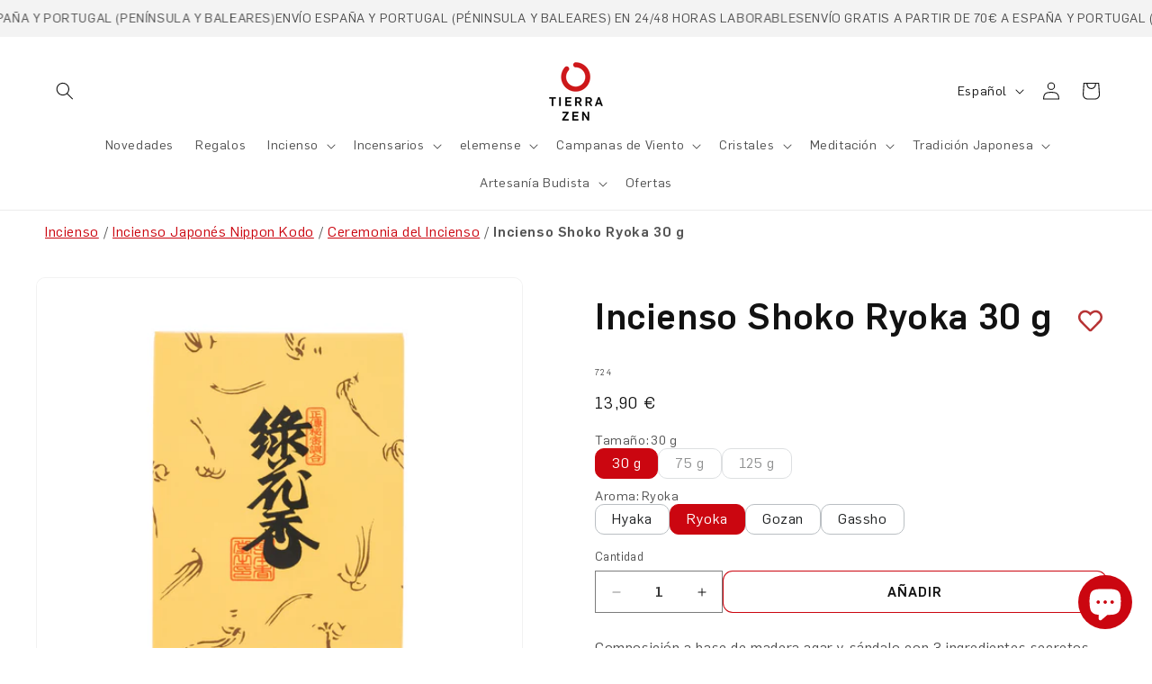

--- FILE ---
content_type: text/html; charset=utf-8
request_url: https://tierrazen.com/products/shoko-ryoka-30-g
body_size: 107975
content:
<!doctype html>
<html class="js" lang="es">
  <head>
    <script src="//tierrazen.com/cdn/shop/files/pandectes-rules.js?v=8952590187506189673"></script>

    <meta charset="utf-8">
    <meta http-equiv="X-UA-Compatible" content="IE=edge">
    <meta name="viewport" content="width=device-width,initial-scale=1">
    <meta name="theme-color" content="">
    <link rel="canonical" href="https://tierrazen.com/products/shoko-ryoka-30-g"><link rel="icon" type="image/png" href="//tierrazen.com/cdn/shop/files/TZ_favicon.jpg?crop=center&height=32&v=1676957978&width=32"><link rel="preconnect" href="https://fonts.shopifycdn.com" crossorigin><title>
      Incienso Shoko Ryoka 30 g
 &ndash; Tierra Zen</title>

    
      <meta name="description" content="Composición a base de madera agar y sándalo con 3 ingredientes secretos que hacen esta mezcla única.Se trata de una mezcla de maderas y especies troceadas para usar en ceremonias. Se pueden quemar directamente sobre un carbón encendido, pero se aprecia mejor el aroma al ponerlo sobre ceniza calentada por el carbón.">
    

    

<meta property="og:site_name" content="Tierra Zen">
<meta property="og:url" content="https://tierrazen.com/products/shoko-ryoka-30-g">
<meta property="og:title" content="Incienso Shoko Ryoka 30 g">
<meta property="og:type" content="product">
<meta property="og:description" content="Composición a base de madera agar y sándalo con 3 ingredientes secretos que hacen esta mezcla única.Se trata de una mezcla de maderas y especies troceadas para usar en ceremonias. Se pueden quemar directamente sobre un carbón encendido, pero se aprecia mejor el aroma al ponerlo sobre ceniza calentada por el carbón."><meta property="og:image" content="http://tierrazen.com/cdn/shop/files/724_1_Portada.jpg?v=1742559940">
  <meta property="og:image:secure_url" content="https://tierrazen.com/cdn/shop/files/724_1_Portada.jpg?v=1742559940">
  <meta property="og:image:width" content="2282">
  <meta property="og:image:height" content="2074"><meta property="og:price:amount" content="13,90">
  <meta property="og:price:currency" content="EUR"><meta name="twitter:card" content="summary_large_image">
<meta name="twitter:title" content="Incienso Shoko Ryoka 30 g">
<meta name="twitter:description" content="Composición a base de madera agar y sándalo con 3 ingredientes secretos que hacen esta mezcla única.Se trata de una mezcla de maderas y especies troceadas para usar en ceremonias. Se pueden quemar directamente sobre un carbón encendido, pero se aprecia mejor el aroma al ponerlo sobre ceniza calentada por el carbón.">


    <script src="//tierrazen.com/cdn/shop/t/4/assets/constants.js?v=132983761750457495441741324587" defer="defer"></script>
    <script src="//tierrazen.com/cdn/shop/t/4/assets/pubsub.js?v=25310214064522200911741324589" defer="defer"></script>
    <script src="//tierrazen.com/cdn/shop/t/4/assets/global.js?v=97691134275825484451763355858" defer="defer"></script>
    <script src="//tierrazen.com/cdn/shop/t/4/assets/details-disclosure.js?v=13653116266235556501741324589" defer="defer"></script>
    <script src="//tierrazen.com/cdn/shop/t/4/assets/details-modal.js?v=25581673532751508451741324589" defer="defer"></script>
    <script src="//tierrazen.com/cdn/shop/t/4/assets/search-form.js?v=133129549252120666541741324595" defer="defer"></script><script>window.performance && window.performance.mark && window.performance.mark('shopify.content_for_header.start');</script><meta name="google-site-verification" content="a3I9p7sNfaFD0D2qy8Oy5TISORIYf7AsEPZpzVSykz0">
<meta name="facebook-domain-verification" content="69qxrsxpnjudxteu8j98pqc71o0ttk">
<meta id="shopify-digital-wallet" name="shopify-digital-wallet" content="/67338928442/digital_wallets/dialog">
<meta name="shopify-checkout-api-token" content="456c8282503181fd6cc60043d2995292">
<meta id="in-context-paypal-metadata" data-shop-id="67338928442" data-venmo-supported="false" data-environment="production" data-locale="es_ES" data-paypal-v4="true" data-currency="EUR">
<link rel="alternate" type="application/json+oembed" href="https://tierrazen.com/products/shoko-ryoka-30-g.oembed">
<script async="async" src="/checkouts/internal/preloads.js?locale=es-ES"></script>
<link rel="preconnect" href="https://shop.app" crossorigin="anonymous">
<script async="async" src="https://shop.app/checkouts/internal/preloads.js?locale=es-ES&shop_id=67338928442" crossorigin="anonymous"></script>
<script id="apple-pay-shop-capabilities" type="application/json">{"shopId":67338928442,"countryCode":"ES","currencyCode":"EUR","merchantCapabilities":["supports3DS"],"merchantId":"gid:\/\/shopify\/Shop\/67338928442","merchantName":"Tierra Zen","requiredBillingContactFields":["postalAddress","email","phone"],"requiredShippingContactFields":["postalAddress","email","phone"],"shippingType":"shipping","supportedNetworks":["visa","maestro","masterCard","amex"],"total":{"type":"pending","label":"Tierra Zen","amount":"1.00"},"shopifyPaymentsEnabled":true,"supportsSubscriptions":true}</script>
<script id="shopify-features" type="application/json">{"accessToken":"456c8282503181fd6cc60043d2995292","betas":["rich-media-storefront-analytics"],"domain":"tierrazen.com","predictiveSearch":true,"shopId":67338928442,"locale":"es"}</script>
<script>var Shopify = Shopify || {};
Shopify.shop = "tierrazen.myshopify.com";
Shopify.locale = "es";
Shopify.currency = {"active":"EUR","rate":"1.0"};
Shopify.country = "ES";
Shopify.theme = {"name":"tierrazen-v2\/master","id":178356191555,"schema_name":"Dawn","schema_version":"15.2.0","theme_store_id":null,"role":"main"};
Shopify.theme.handle = "null";
Shopify.theme.style = {"id":null,"handle":null};
Shopify.cdnHost = "tierrazen.com/cdn";
Shopify.routes = Shopify.routes || {};
Shopify.routes.root = "/";</script>
<script type="module">!function(o){(o.Shopify=o.Shopify||{}).modules=!0}(window);</script>
<script>!function(o){function n(){var o=[];function n(){o.push(Array.prototype.slice.apply(arguments))}return n.q=o,n}var t=o.Shopify=o.Shopify||{};t.loadFeatures=n(),t.autoloadFeatures=n()}(window);</script>
<script>
  window.ShopifyPay = window.ShopifyPay || {};
  window.ShopifyPay.apiHost = "shop.app\/pay";
  window.ShopifyPay.redirectState = null;
</script>
<script id="shop-js-analytics" type="application/json">{"pageType":"product"}</script>
<script defer="defer" async type="module" src="//tierrazen.com/cdn/shopifycloud/shop-js/modules/v2/client.init-shop-cart-sync_B5knhve2.es.esm.js"></script>
<script defer="defer" async type="module" src="//tierrazen.com/cdn/shopifycloud/shop-js/modules/v2/chunk.common_DUtBTchb.esm.js"></script>
<script type="module">
  await import("//tierrazen.com/cdn/shopifycloud/shop-js/modules/v2/client.init-shop-cart-sync_B5knhve2.es.esm.js");
await import("//tierrazen.com/cdn/shopifycloud/shop-js/modules/v2/chunk.common_DUtBTchb.esm.js");

  window.Shopify.SignInWithShop?.initShopCartSync?.({"fedCMEnabled":true,"windoidEnabled":true});

</script>
<script>
  window.Shopify = window.Shopify || {};
  if (!window.Shopify.featureAssets) window.Shopify.featureAssets = {};
  window.Shopify.featureAssets['shop-js'] = {"shop-cart-sync":["modules/v2/client.shop-cart-sync_Cu3ACRcZ.es.esm.js","modules/v2/chunk.common_DUtBTchb.esm.js"],"init-fed-cm":["modules/v2/client.init-fed-cm_BJrnB9kG.es.esm.js","modules/v2/chunk.common_DUtBTchb.esm.js"],"shop-button":["modules/v2/client.shop-button_CG6GKOD_.es.esm.js","modules/v2/chunk.common_DUtBTchb.esm.js"],"shop-cash-offers":["modules/v2/client.shop-cash-offers_gbZJIl7z.es.esm.js","modules/v2/chunk.common_DUtBTchb.esm.js","modules/v2/chunk.modal_BWJC_e_i.esm.js"],"init-windoid":["modules/v2/client.init-windoid_8ySNSk4Z.es.esm.js","modules/v2/chunk.common_DUtBTchb.esm.js"],"init-shop-email-lookup-coordinator":["modules/v2/client.init-shop-email-lookup-coordinator_wAcB8hvS.es.esm.js","modules/v2/chunk.common_DUtBTchb.esm.js"],"shop-toast-manager":["modules/v2/client.shop-toast-manager_Bg_V7N2L.es.esm.js","modules/v2/chunk.common_DUtBTchb.esm.js"],"shop-login-button":["modules/v2/client.shop-login-button_9GhCXlmE.es.esm.js","modules/v2/chunk.common_DUtBTchb.esm.js","modules/v2/chunk.modal_BWJC_e_i.esm.js"],"avatar":["modules/v2/client.avatar_BTnouDA3.es.esm.js"],"pay-button":["modules/v2/client.pay-button_18xvAuUL.es.esm.js","modules/v2/chunk.common_DUtBTchb.esm.js"],"init-shop-cart-sync":["modules/v2/client.init-shop-cart-sync_B5knhve2.es.esm.js","modules/v2/chunk.common_DUtBTchb.esm.js"],"init-customer-accounts":["modules/v2/client.init-customer-accounts_BuGWnp7m.es.esm.js","modules/v2/client.shop-login-button_9GhCXlmE.es.esm.js","modules/v2/chunk.common_DUtBTchb.esm.js","modules/v2/chunk.modal_BWJC_e_i.esm.js"],"init-shop-for-new-customer-accounts":["modules/v2/client.init-shop-for-new-customer-accounts_B-HfpYBc.es.esm.js","modules/v2/client.shop-login-button_9GhCXlmE.es.esm.js","modules/v2/chunk.common_DUtBTchb.esm.js","modules/v2/chunk.modal_BWJC_e_i.esm.js"],"init-customer-accounts-sign-up":["modules/v2/client.init-customer-accounts-sign-up_C94lauhm.es.esm.js","modules/v2/client.shop-login-button_9GhCXlmE.es.esm.js","modules/v2/chunk.common_DUtBTchb.esm.js","modules/v2/chunk.modal_BWJC_e_i.esm.js"],"checkout-modal":["modules/v2/client.checkout-modal_DUL5NYMv.es.esm.js","modules/v2/chunk.common_DUtBTchb.esm.js","modules/v2/chunk.modal_BWJC_e_i.esm.js"],"shop-follow-button":["modules/v2/client.shop-follow-button_Mw9EIQD1.es.esm.js","modules/v2/chunk.common_DUtBTchb.esm.js","modules/v2/chunk.modal_BWJC_e_i.esm.js"],"lead-capture":["modules/v2/client.lead-capture_DYjuQXkS.es.esm.js","modules/v2/chunk.common_DUtBTchb.esm.js","modules/v2/chunk.modal_BWJC_e_i.esm.js"],"shop-login":["modules/v2/client.shop-login_DK54Bfm6.es.esm.js","modules/v2/chunk.common_DUtBTchb.esm.js","modules/v2/chunk.modal_BWJC_e_i.esm.js"],"payment-terms":["modules/v2/client.payment-terms_JXZtx-3Y.es.esm.js","modules/v2/chunk.common_DUtBTchb.esm.js","modules/v2/chunk.modal_BWJC_e_i.esm.js"]};
</script>
<script>(function() {
  var isLoaded = false;
  function asyncLoad() {
    if (isLoaded) return;
    isLoaded = true;
    var urls = ["https:\/\/wishlisthero-assets.revampco.com\/store-front\/bundle2.js?shop=tierrazen.myshopify.com","https:\/\/cdn-app.sealsubscriptions.com\/shopify\/public\/js\/sealsubscriptions.js?shop=tierrazen.myshopify.com","\/\/cdn.shopify.com\/proxy\/f12f192e14b9408ac5947a250498909184c7c969c7b598283ae585b76ed4b906\/api.goaffpro.com\/loader.js?shop=tierrazen.myshopify.com\u0026sp-cache-control=cHVibGljLCBtYXgtYWdlPTkwMA"];
    for (var i = 0; i < urls.length; i++) {
      var s = document.createElement('script');
      s.type = 'text/javascript';
      s.async = true;
      s.src = urls[i];
      var x = document.getElementsByTagName('script')[0];
      x.parentNode.insertBefore(s, x);
    }
  };
  if(window.attachEvent) {
    window.attachEvent('onload', asyncLoad);
  } else {
    window.addEventListener('load', asyncLoad, false);
  }
})();</script>
<script id="__st">var __st={"a":67338928442,"offset":3600,"reqid":"ef4510f0-bc89-4926-912a-143dbff687de-1768357255","pageurl":"tierrazen.com\/products\/shoko-ryoka-30-g","u":"5d5ee4a1d966","p":"product","rtyp":"product","rid":8042480173370};</script>
<script>window.ShopifyPaypalV4VisibilityTracking = true;</script>
<script id="captcha-bootstrap">!function(){'use strict';const t='contact',e='account',n='new_comment',o=[[t,t],['blogs',n],['comments',n],[t,'customer']],c=[[e,'customer_login'],[e,'guest_login'],[e,'recover_customer_password'],[e,'create_customer']],r=t=>t.map((([t,e])=>`form[action*='/${t}']:not([data-nocaptcha='true']) input[name='form_type'][value='${e}']`)).join(','),a=t=>()=>t?[...document.querySelectorAll(t)].map((t=>t.form)):[];function s(){const t=[...o],e=r(t);return a(e)}const i='password',u='form_key',d=['recaptcha-v3-token','g-recaptcha-response','h-captcha-response',i],f=()=>{try{return window.sessionStorage}catch{return}},m='__shopify_v',_=t=>t.elements[u];function p(t,e,n=!1){try{const o=window.sessionStorage,c=JSON.parse(o.getItem(e)),{data:r}=function(t){const{data:e,action:n}=t;return t[m]||n?{data:e,action:n}:{data:t,action:n}}(c);for(const[e,n]of Object.entries(r))t.elements[e]&&(t.elements[e].value=n);n&&o.removeItem(e)}catch(o){console.error('form repopulation failed',{error:o})}}const l='form_type',E='cptcha';function T(t){t.dataset[E]=!0}const w=window,h=w.document,L='Shopify',v='ce_forms',y='captcha';let A=!1;((t,e)=>{const n=(g='f06e6c50-85a8-45c8-87d0-21a2b65856fe',I='https://cdn.shopify.com/shopifycloud/storefront-forms-hcaptcha/ce_storefront_forms_captcha_hcaptcha.v1.5.2.iife.js',D={infoText:'Protegido por hCaptcha',privacyText:'Privacidad',termsText:'Términos'},(t,e,n)=>{const o=w[L][v],c=o.bindForm;if(c)return c(t,g,e,D).then(n);var r;o.q.push([[t,g,e,D],n]),r=I,A||(h.body.append(Object.assign(h.createElement('script'),{id:'captcha-provider',async:!0,src:r})),A=!0)});var g,I,D;w[L]=w[L]||{},w[L][v]=w[L][v]||{},w[L][v].q=[],w[L][y]=w[L][y]||{},w[L][y].protect=function(t,e){n(t,void 0,e),T(t)},Object.freeze(w[L][y]),function(t,e,n,w,h,L){const[v,y,A,g]=function(t,e,n){const i=e?o:[],u=t?c:[],d=[...i,...u],f=r(d),m=r(i),_=r(d.filter((([t,e])=>n.includes(e))));return[a(f),a(m),a(_),s()]}(w,h,L),I=t=>{const e=t.target;return e instanceof HTMLFormElement?e:e&&e.form},D=t=>v().includes(t);t.addEventListener('submit',(t=>{const e=I(t);if(!e)return;const n=D(e)&&!e.dataset.hcaptchaBound&&!e.dataset.recaptchaBound,o=_(e),c=g().includes(e)&&(!o||!o.value);(n||c)&&t.preventDefault(),c&&!n&&(function(t){try{if(!f())return;!function(t){const e=f();if(!e)return;const n=_(t);if(!n)return;const o=n.value;o&&e.removeItem(o)}(t);const e=Array.from(Array(32),(()=>Math.random().toString(36)[2])).join('');!function(t,e){_(t)||t.append(Object.assign(document.createElement('input'),{type:'hidden',name:u})),t.elements[u].value=e}(t,e),function(t,e){const n=f();if(!n)return;const o=[...t.querySelectorAll(`input[type='${i}']`)].map((({name:t})=>t)),c=[...d,...o],r={};for(const[a,s]of new FormData(t).entries())c.includes(a)||(r[a]=s);n.setItem(e,JSON.stringify({[m]:1,action:t.action,data:r}))}(t,e)}catch(e){console.error('failed to persist form',e)}}(e),e.submit())}));const S=(t,e)=>{t&&!t.dataset[E]&&(n(t,e.some((e=>e===t))),T(t))};for(const o of['focusin','change'])t.addEventListener(o,(t=>{const e=I(t);D(e)&&S(e,y())}));const B=e.get('form_key'),M=e.get(l),P=B&&M;t.addEventListener('DOMContentLoaded',(()=>{const t=y();if(P)for(const e of t)e.elements[l].value===M&&p(e,B);[...new Set([...A(),...v().filter((t=>'true'===t.dataset.shopifyCaptcha))])].forEach((e=>S(e,t)))}))}(h,new URLSearchParams(w.location.search),n,t,e,['guest_login'])})(!0,!0)}();</script>
<script integrity="sha256-4kQ18oKyAcykRKYeNunJcIwy7WH5gtpwJnB7kiuLZ1E=" data-source-attribution="shopify.loadfeatures" defer="defer" src="//tierrazen.com/cdn/shopifycloud/storefront/assets/storefront/load_feature-a0a9edcb.js" crossorigin="anonymous"></script>
<script crossorigin="anonymous" defer="defer" src="//tierrazen.com/cdn/shopifycloud/storefront/assets/shopify_pay/storefront-65b4c6d7.js?v=20250812"></script>
<script data-source-attribution="shopify.dynamic_checkout.dynamic.init">var Shopify=Shopify||{};Shopify.PaymentButton=Shopify.PaymentButton||{isStorefrontPortableWallets:!0,init:function(){window.Shopify.PaymentButton.init=function(){};var t=document.createElement("script");t.src="https://tierrazen.com/cdn/shopifycloud/portable-wallets/latest/portable-wallets.es.js",t.type="module",document.head.appendChild(t)}};
</script>
<script data-source-attribution="shopify.dynamic_checkout.buyer_consent">
  function portableWalletsHideBuyerConsent(e){var t=document.getElementById("shopify-buyer-consent"),n=document.getElementById("shopify-subscription-policy-button");t&&n&&(t.classList.add("hidden"),t.setAttribute("aria-hidden","true"),n.removeEventListener("click",e))}function portableWalletsShowBuyerConsent(e){var t=document.getElementById("shopify-buyer-consent"),n=document.getElementById("shopify-subscription-policy-button");t&&n&&(t.classList.remove("hidden"),t.removeAttribute("aria-hidden"),n.addEventListener("click",e))}window.Shopify?.PaymentButton&&(window.Shopify.PaymentButton.hideBuyerConsent=portableWalletsHideBuyerConsent,window.Shopify.PaymentButton.showBuyerConsent=portableWalletsShowBuyerConsent);
</script>
<script data-source-attribution="shopify.dynamic_checkout.cart.bootstrap">document.addEventListener("DOMContentLoaded",(function(){function t(){return document.querySelector("shopify-accelerated-checkout-cart, shopify-accelerated-checkout")}if(t())Shopify.PaymentButton.init();else{new MutationObserver((function(e,n){t()&&(Shopify.PaymentButton.init(),n.disconnect())})).observe(document.body,{childList:!0,subtree:!0})}}));
</script>
<link id="shopify-accelerated-checkout-styles" rel="stylesheet" media="screen" href="https://tierrazen.com/cdn/shopifycloud/portable-wallets/latest/accelerated-checkout-backwards-compat.css" crossorigin="anonymous">
<style id="shopify-accelerated-checkout-cart">
        #shopify-buyer-consent {
  margin-top: 1em;
  display: inline-block;
  width: 100%;
}

#shopify-buyer-consent.hidden {
  display: none;
}

#shopify-subscription-policy-button {
  background: none;
  border: none;
  padding: 0;
  text-decoration: underline;
  font-size: inherit;
  cursor: pointer;
}

#shopify-subscription-policy-button::before {
  box-shadow: none;
}

      </style>
<script id="sections-script" data-sections="header" defer="defer" src="//tierrazen.com/cdn/shop/t/4/compiled_assets/scripts.js?8830"></script>
<script>window.performance && window.performance.mark && window.performance.mark('shopify.content_for_header.end');</script>
<link rel="alternate" hreflang="es" href="https://tierrazen.com/products/shoko-ryoka-30-g">
    <link rel="alternate" hreflang="en" href="https://tierrazen.com/en/products/shoko-ryoka-30-g">
    <link rel="alternate" hreflang="fr" href="https://tierrazen.com/fr/products/shoko-ryoka-30-g">
    <link rel="alternate" hreflang="de" href="https://tierrazen.com/de/products/shoko-ryoka-30-g">
    <link rel="alternate" hreflang="it" href="https://tierrazen.com/it/products/shoko-ryoka-30-g">
    <link rel="alternate" hreflang="pt" href="https://tierrazen.com/pt/products/shoko-ryoka-30-g">
    <link rel="alternate" hreflang="x-default" href="https://tierrazen.com/products/shoko-ryoka-30-g">

    <style data-shopify>
      @font-face {
        font-family: 'Flama';
        src: url('//tierrazen.com/cdn/shop/t/4/assets/Flama-Light.eot?v=107990965903557117871741326722');
        src: url('//tierrazen.com/cdn/shop/t/4/assets/Flama-Light.eot?v=107990965903557117871741326722?#iefix') format('embedded-opentype'), url('//tierrazen.com/cdn/shop/t/4/assets/Flama-Light.woff2?v=164252871611020636321741326726') format('woff2'),
          url('//tierrazen.com/cdn/shop/t/4/assets/Flama-Light.woff?v=84569714938596493391741326725') format('woff'), url('//tierrazen.com/cdn/shop/t/4/assets/Flama-Light.ttf?v=41789558258740687751741326725') format('truetype'),
          url('//tierrazen.com/cdn/shop/t/4/assets/Flama-Light.svg?v=32380183850483409651741326723#Flama-Light') format('svg');
        font-weight: 300;
        font-style: normal;
        font-display: swap;
      }

      @font-face {
        font-family: 'Flama';
        src: url('//tierrazen.com/cdn/shop/t/4/assets/Flama-Medium.eot?v=127234620036508188891741326728');
        src: url('//tierrazen.com/cdn/shop/t/4/assets/Flama-Medium.eot?v=127234620036508188891741326728?#iefix') format('embedded-opentype'), url('//tierrazen.com/cdn/shop/t/4/assets/Flama-Medium.woff2?v=155934173046825264401741326731') format('woff2'),
          url('//tierrazen.com/cdn/shop/t/4/assets/Flama-Medium.woff?v=142293166525377978671741326731') format('woff'), url('//tierrazen.com/cdn/shop/t/4/assets/Flama-Medium.ttf?v=130890561261753203241741326730') format('truetype'),
          url('//tierrazen.com/cdn/shop/t/4/assets/Flama-Medium.svg?v=101123408542914557541741326729#Flama-Medium') format('svg');
        font-weight: 500;
        font-style: normal;
        font-display: swap;
      }

      @font-face {
        font-family: 'Flama';
        src: url('//tierrazen.com/cdn/shop/t/4/assets/Flama-Book.eot?v=145229201358975248021741326716');
        src: url('//tierrazen.com/cdn/shop/t/4/assets/Flama-Book.eot?v=145229201358975248021741326716?#iefix') format('embedded-opentype'), url('//tierrazen.com/cdn/shop/t/4/assets/Flama-Book.woff2?v=108551962329316234531741326721') format('woff2'),
          url('//tierrazen.com/cdn/shop/t/4/assets/Flama-Book.woff?v=115606139319085297501741326720') format('woff'), url('//tierrazen.com/cdn/shop/t/4/assets/Flama-Book.ttf?v=101990205378765083171741326719') format('truetype'),
          url('//tierrazen.com/cdn/shop/t/4/assets/Flama-Book.svg?v=121529735671884028921741326718#Flama-Book') format('svg');
        font-weight: normal;
        font-style: normal;
        font-display: swap;
      }

      
        :root,
        .color-scheme-1 {
          --color-background: 255,255,255;
        
          --gradient-background: #ffffff;
        

        

        --color-foreground: 18,18,18;
        --color-background-contrast: 191,191,191;
        --color-shadow: 18,18,18;
        --color-button: 255,255,255;
        --color-button-text: 18,18,18;
        --color-secondary-button: 255,255,255;
        --color-secondary-button-text: 203,6,16;
        --color-link: 203,6,16;
        --color-badge-foreground: 18,18,18;
        --color-badge-background: 255,255,255;
        --color-badge-border: 18,18,18;
        --payment-terms-background-color: rgb(255 255 255);
      }
      
        
        .color-scheme-2 {
          --color-background: 243,243,243;
        
          --gradient-background: #f3f3f3;
        

        

        --color-foreground: 18,18,18;
        --color-background-contrast: 179,179,179;
        --color-shadow: 18,18,18;
        --color-button: 243,243,243;
        --color-button-text: 18,18,18;
        --color-secondary-button: 243,243,243;
        --color-secondary-button-text: 203,6,16;
        --color-link: 203,6,16;
        --color-badge-foreground: 18,18,18;
        --color-badge-background: 243,243,243;
        --color-badge-border: 18,18,18;
        --payment-terms-background-color: rgb(243 243 243);
      }
      
        
        .color-scheme-3 {
          --color-background: 247,232,232;
        
          --gradient-background: #f7e8e8;
        

        

        --color-foreground: 18,18,18;
        --color-background-contrast: 214,137,137;
        --color-shadow: 18,18,18;
        --color-button: 255,255,255;
        --color-button-text: 18,18,18;
        --color-secondary-button: 247,232,232;
        --color-secondary-button-text: 203,6,16;
        --color-link: 203,6,16;
        --color-badge-foreground: 18,18,18;
        --color-badge-background: 247,232,232;
        --color-badge-border: 18,18,18;
        --payment-terms-background-color: rgb(247 232 232);
      }
      
        
        .color-scheme-4 {
          --color-background: 46,46,46;
        
          --gradient-background: #2e2e2e;
        

        

        --color-foreground: 255,255,255;
        --color-background-contrast: 59,59,59;
        --color-shadow: 18,18,18;
        --color-button: 203,6,16;
        --color-button-text: 255,255,255;
        --color-secondary-button: 46,46,46;
        --color-secondary-button-text: 203,6,16;
        --color-link: 203,6,16;
        --color-badge-foreground: 255,255,255;
        --color-badge-background: 46,46,46;
        --color-badge-border: 255,255,255;
        --payment-terms-background-color: rgb(46 46 46);
      }
      
        
        .color-scheme-5 {
          --color-background: 250,245,239;
        
          --gradient-background: #faf5ef;
        

        

        --color-foreground: 46,46,46;
        --color-background-contrast: 220,184,142;
        --color-shadow: 18,18,18;
        --color-button: 203,6,16;
        --color-button-text: 255,255,255;
        --color-secondary-button: 250,245,239;
        --color-secondary-button-text: 203,6,16;
        --color-link: 203,6,16;
        --color-badge-foreground: 46,46,46;
        --color-badge-background: 250,245,239;
        --color-badge-border: 46,46,46;
        --payment-terms-background-color: rgb(250 245 239);
      }
      
        
        .color-scheme-b273509a-98d2-4e12-8d0d-3cb6d52534d4 {
          --color-background: 236,232,223;
        
          --gradient-background: #ece8df;
        

        

        --color-foreground: 18,18,18;
        --color-background-contrast: 189,174,143;
        --color-shadow: 18,18,18;
        --color-button: 203,6,16;
        --color-button-text: 255,255,255;
        --color-secondary-button: 236,232,223;
        --color-secondary-button-text: 203,6,16;
        --color-link: 203,6,16;
        --color-badge-foreground: 18,18,18;
        --color-badge-background: 236,232,223;
        --color-badge-border: 18,18,18;
        --payment-terms-background-color: rgb(236 232 223);
      }
      
        
        .color-scheme-abf35c7e-6c68-4c04-9271-4516e5b80c79 {
          --color-background: 255,255,255;
        
          --gradient-background: #ffffff;
        

        

        --color-foreground: 18,18,18;
        --color-background-contrast: 191,191,191;
        --color-shadow: 18,18,18;
        --color-button: 203,6,16;
        --color-button-text: 255,255,255;
        --color-secondary-button: 255,255,255;
        --color-secondary-button-text: 203,6,16;
        --color-link: 203,6,16;
        --color-badge-foreground: 18,18,18;
        --color-badge-background: 255,255,255;
        --color-badge-border: 18,18,18;
        --payment-terms-background-color: rgb(255 255 255);
      }
      
        
        .color-scheme-1a559978-7153-41c6-b30f-b9e20efa1d8b {
          --color-background: 247,232,232;
        
          --gradient-background: #f7e8e8;
        

        

        --color-foreground: 18,18,18;
        --color-background-contrast: 214,137,137;
        --color-shadow: 18,18,18;
        --color-button: 203,6,16;
        --color-button-text: 255,255,255;
        --color-secondary-button: 247,232,232;
        --color-secondary-button-text: 203,6,16;
        --color-link: 203,6,16;
        --color-badge-foreground: 18,18,18;
        --color-badge-background: 247,232,232;
        --color-badge-border: 18,18,18;
        --payment-terms-background-color: rgb(247 232 232);
      }
      
        
        .color-scheme-bacd4e18-c2d7-4dc6-a28e-a1d311587b59 {
          --color-background: 255,255,255;
        
          --gradient-background: #ffffff;
        

        

        --color-foreground: 203,6,16;
        --color-background-contrast: 191,191,191;
        --color-shadow: 18,18,18;
        --color-button: 255,255,255;
        --color-button-text: 18,18,18;
        --color-secondary-button: 255,255,255;
        --color-secondary-button-text: 203,6,16;
        --color-link: 203,6,16;
        --color-badge-foreground: 203,6,16;
        --color-badge-background: 255,255,255;
        --color-badge-border: 203,6,16;
        --payment-terms-background-color: rgb(255 255 255);
      }
      
        
        .color-scheme-be7cb36b-dd36-4bc3-bbdf-6eab8800744d {
          --color-background: 46,46,46;
        
          --gradient-background: #2e2e2e;
        

        

        --color-foreground: 247,232,232;
        --color-background-contrast: 59,59,59;
        --color-shadow: 18,18,18;
        --color-button: 255,255,255;
        --color-button-text: 18,18,18;
        --color-secondary-button: 46,46,46;
        --color-secondary-button-text: 203,6,16;
        --color-link: 203,6,16;
        --color-badge-foreground: 247,232,232;
        --color-badge-background: 46,46,46;
        --color-badge-border: 247,232,232;
        --payment-terms-background-color: rgb(46 46 46);
      }
      
        
        .color-scheme-1d92cc56-04f5-41dd-bd2d-8e0fd3c907e8 {
          --color-background: 236,236,236;
        
          --gradient-background: #ececec;
        

        

        --color-foreground: 18,18,18;
        --color-background-contrast: 172,172,172;
        --color-shadow: 18,18,18;
        --color-button: 18,18,18;
        --color-button-text: 255,255,255;
        --color-secondary-button: 236,236,236;
        --color-secondary-button-text: 18,18,18;
        --color-link: 18,18,18;
        --color-badge-foreground: 18,18,18;
        --color-badge-background: 236,236,236;
        --color-badge-border: 18,18,18;
        --payment-terms-background-color: rgb(236 236 236);
      }
      

      body, .color-scheme-1, .color-scheme-2, .color-scheme-3, .color-scheme-4, .color-scheme-5, .color-scheme-b273509a-98d2-4e12-8d0d-3cb6d52534d4, .color-scheme-abf35c7e-6c68-4c04-9271-4516e5b80c79, .color-scheme-1a559978-7153-41c6-b30f-b9e20efa1d8b, .color-scheme-bacd4e18-c2d7-4dc6-a28e-a1d311587b59, .color-scheme-be7cb36b-dd36-4bc3-bbdf-6eab8800744d, .color-scheme-1d92cc56-04f5-41dd-bd2d-8e0fd3c907e8 {
        color: rgba(var(--color-foreground), 0.75);
        background-color: rgb(var(--color-background));
      }

      :root {
        --font-body-family: 'Flama', 'Arial';
        --font-body-style: normal;
        --font-body-weight: normal;
        --font-body-weight-bold: 500;

        --font-heading-family: 'Flama', 'Arial';
        --font-heading-style: normal;
        --font-heading-weight: 500;

        --font-body-scale: 1.0;
        --font-heading-scale: 1.0;

        --media-padding: px;
        --media-border-opacity: 0.05;
        --media-border-width: 1px;
        --media-radius: 10px;
        --media-shadow-opacity: 0.0;
        --media-shadow-horizontal-offset: 0px;
        --media-shadow-vertical-offset: 4px;
        --media-shadow-blur-radius: 5px;
        --media-shadow-visible: 0;

        --page-width: 160rem;
        --page-width-margin: 0rem;

        --product-card-image-padding: 0.0rem;
        --product-card-corner-radius: 0.0rem;
        --product-card-text-alignment: center;
        --product-card-border-width: 0.0rem;
        --product-card-border-opacity: 0.1;
        --product-card-shadow-opacity: 0.0;
        --product-card-shadow-visible: 0;
        --product-card-shadow-horizontal-offset: 0.0rem;
        --product-card-shadow-vertical-offset: 0.4rem;
        --product-card-shadow-blur-radius: 0.5rem;

        --collection-card-image-padding: 0.0rem;
        --collection-card-corner-radius: 0.0rem;
        --collection-card-text-alignment: left;
        --collection-card-border-width: 0.0rem;
        --collection-card-border-opacity: 0.1;
        --collection-card-shadow-opacity: 0.0;
        --collection-card-shadow-visible: 0;
        --collection-card-shadow-horizontal-offset: 0.0rem;
        --collection-card-shadow-vertical-offset: 0.4rem;
        --collection-card-shadow-blur-radius: 0.5rem;

        --blog-card-image-padding: 0.0rem;
        --blog-card-corner-radius: 0.0rem;
        --blog-card-text-alignment: left;
        --blog-card-border-width: 0.0rem;
        --blog-card-border-opacity: 0.1;
        --blog-card-shadow-opacity: 0.0;
        --blog-card-shadow-visible: 0;
        --blog-card-shadow-horizontal-offset: 0.0rem;
        --blog-card-shadow-vertical-offset: 0.4rem;
        --blog-card-shadow-blur-radius: 0.5rem;

        --badge-corner-radius: 4.0rem;

        --popup-border-width: 1px;
        --popup-border-opacity: 0.1;
        --popup-corner-radius: 10px;
        --popup-shadow-opacity: 0.05;
        --popup-shadow-horizontal-offset: 0px;
        --popup-shadow-vertical-offset: 4px;
        --popup-shadow-blur-radius: 5px;

        --drawer-border-width: 1px;
        --drawer-border-opacity: 0.1;
        --drawer-shadow-opacity: 0.0;
        --drawer-shadow-horizontal-offset: 0px;
        --drawer-shadow-vertical-offset: 4px;
        --drawer-shadow-blur-radius: 5px;

        --spacing-sections-desktop: 0px;
        --spacing-sections-mobile: 0px;

        --grid-desktop-vertical-spacing: 20px;
        --grid-desktop-horizontal-spacing: 20px;
        --grid-mobile-vertical-spacing: 10px;
        --grid-mobile-horizontal-spacing: 10px;

        --text-boxes-border-opacity: 0.1;
        --text-boxes-border-width: 0px;
        --text-boxes-radius: 0px;
        --text-boxes-shadow-opacity: 0.0;
        --text-boxes-shadow-visible: 0;
        --text-boxes-shadow-horizontal-offset: 0px;
        --text-boxes-shadow-vertical-offset: 4px;
        --text-boxes-shadow-blur-radius: 5px;

        --buttons-radius: 10px;
        --buttons-radius-outset: 11px;
        --buttons-border-width: 1px;
        --buttons-border-opacity: 1.0;
        --buttons-shadow-opacity: 0.0;
        --buttons-shadow-visible: 0;
        --buttons-shadow-horizontal-offset: 0px;
        --buttons-shadow-vertical-offset: 4px;
        --buttons-shadow-blur-radius: 5px;
        --buttons-border-offset: 0.3px;

        --inputs-radius: 0px;
        --inputs-border-width: 1px;
        --inputs-border-opacity: 0.55;
        --inputs-shadow-opacity: 0.0;
        --inputs-shadow-horizontal-offset: 0px;
        --inputs-margin-offset: 0px;
        --inputs-shadow-vertical-offset: 4px;
        --inputs-shadow-blur-radius: 5px;
        --inputs-radius-outset: 0px;

        --variant-pills-radius: 40px;
        --variant-pills-border-width: 1px;
        --variant-pills-border-opacity: 0.55;
        --variant-pills-shadow-opacity: 0.0;
        --variant-pills-shadow-horizontal-offset: 0px;
        --variant-pills-shadow-vertical-offset: 4px;
        --variant-pills-shadow-blur-radius: 5px;
      }

      *,
      *::before,
      *::after {
        box-sizing: inherit;
      }

      html {
        box-sizing: border-box;
        font-size: calc(var(--font-body-scale) * 62.5%);
        height: 100%;
      }

      body {
        display: grid;
        grid-template-rows: auto auto 1fr auto;
        grid-template-columns: 100%;
        min-height: 100%;
        margin: 0;
        font-size: 1.5rem;
        letter-spacing: 0.06rem;
        line-height: calc(1 + 0.8 / var(--font-body-scale));
        font-family: var(--font-body-family);
        font-style: var(--font-body-style);
        font-weight: var(--font-body-weight);
      }

      @media screen and (min-width: 750px) {
        body {
          font-size: 1.6rem;
        }
      }
    </style>

    <link href="//tierrazen.com/cdn/shop/t/4/assets/base.css?v=115978948389782584941751881927" rel="stylesheet" type="text/css" media="all" />
    <link href="//tierrazen.com/cdn/shop/t/4/assets/0incubalia-base.css?v=115568335703649127281766122608" rel="stylesheet" type="text/css" media="all" />
    <link rel="stylesheet" href="//tierrazen.com/cdn/shop/t/4/assets/component-cart-items.css?v=123238115697927560811741324592" media="print" onload="this.media='all'"><link href="//tierrazen.com/cdn/shop/t/4/assets/component-cart-drawer.css?v=112801333748515159671741324589" rel="stylesheet" type="text/css" media="all" />
      <link href="//tierrazen.com/cdn/shop/t/4/assets/component-cart.css?v=164708765130180853531741324590" rel="stylesheet" type="text/css" media="all" />
      <link href="//tierrazen.com/cdn/shop/t/4/assets/component-totals.css?v=15906652033866631521741324590" rel="stylesheet" type="text/css" media="all" />
      <link href="//tierrazen.com/cdn/shop/t/4/assets/component-price.css?v=70172745017360139101741324590" rel="stylesheet" type="text/css" media="all" />
      <link href="//tierrazen.com/cdn/shop/t/4/assets/component-discounts.css?v=152760482443307489271741324590" rel="stylesheet" type="text/css" media="all" />

      <link rel="preload" as="font" href="//tierrazen.com/cdn/shop/t/4/assets/Flama-Book.woff?v=115606139319085297501741326720" type="font/woff2" crossorigin>
      <link rel="preload" as="font" href="//tierrazen.com/cdn/shop/t/4/assets/Flama-Light.woff?v=84569714938596493391741326725" type="font/woff2" crossorigin>
      <link rel="preload" as="font" href="//tierrazen.com/cdn/shop/t/4/assets/Flama-Medium.woff?v=142293166525377978671741326731" type="font/woff2" crossorigin>
      
<link href="//tierrazen.com/cdn/shop/t/4/assets/component-localization-form.css?v=170315343355214948141741324592" rel="stylesheet" type="text/css" media="all" />
      <script src="//tierrazen.com/cdn/shop/t/4/assets/localization-form.js?v=144176611646395275351741324590" defer="defer"></script><link
        rel="stylesheet"
        href="//tierrazen.com/cdn/shop/t/4/assets/component-predictive-search.css?v=118923337488134913561741324591"
        media="print"
        onload="this.media='all'"
      ><script>
      if (Shopify.designMode) {
        document.documentElement.classList.add('shopify-design-mode');
      }
    </script>
  <!-- BEGIN app block: shopify://apps/pandectes-gdpr/blocks/banner/58c0baa2-6cc1-480c-9ea6-38d6d559556a --><script>
  if (new URL(window.location.href).searchParams.get('trace') === '*') {
    console.log('pandectes metafields', {"banner":{"store":{"id":67338928442,"plan":"plus","theme":"tierrazen-v2\/master","primaryLocale":"es","adminMode":false,"headless":false,"storefrontRootDomain":"","checkoutRootDomain":"","storefrontAccessToken":""},"tsPublished":1764246652,"declaration":{"showPurpose":false,"showProvider":false,"showDateGenerated":true},"language":{"unpublished":[],"languageMode":"Multilingual","fallbackLanguage":"es","languageDetection":"locale","languagesSupported":["fr","en","de","it","pt"]},"texts":{"managed":{"headerText":{"de":"Wir respektieren deine Privatsphäre","en":"We respect your privacy","es":"En Tierra Zen respetamos tu privacidad","fr":"Nous respectons votre vie privée","it":"Rispettiamo la tua privacy","pt":"Nós respeitamos sua privacidade"},"consentText":{"de":"Diese Website verwendet Cookies, um Ihnen das beste Erlebnis zu bieten.","en":"This website uses cookies to ensure you get the best experience.","es":"Este sitio web utiliza cookies para garantizar que obtenga la mejor experiencia. La recopilación, el intercambio y el uso de datos personales pueden utilizarse para personalizar anuncios.","fr":"Ce site utilise des cookies pour vous garantir la meilleure expérience.","it":"Questo sito web utilizza i cookie per assicurarti la migliore esperienza.","pt":"Este site usa cookies para garantir que você obtenha a melhor experiência."},"linkText":{"de":"Mehr erfahren","en":"Learn more","es":"Política de privacidad","fr":"Apprendre encore plus","it":"Scopri di più","pt":"Saber mais"},"imprintText":{"de":"Impressum","en":"Imprint","es":"Aviso legal","fr":"Imprimer","it":"Impronta","pt":"Imprimir"},"googleLinkText":{"de":"Googles Datenschutzbestimmungen","en":"Google's Privacy Terms","es":"Términos de privacidad de Google","fr":"Conditions de confidentialité de Google","it":"Termini sulla privacy di Google","pt":"Termos de Privacidade do Google"},"allowButtonText":{"de":"Annehmen","en":"Accept","es":"Aceptar","fr":"J'accepte","it":"Accettare","pt":"Aceitar"},"denyButtonText":{"de":"Ablehnen","en":"Decline","es":"Rechazar","fr":"Déclin","it":"Declino","pt":"Declínio"},"dismissButtonText":{"de":"Okay","en":"Ok","es":"OK","fr":"D'accord","it":"Ok","pt":"OK"},"leaveSiteButtonText":{"de":"Diese Seite verlassen","en":"Leave this site","es":"Salir de este sitio","fr":"Quitter ce site","it":"Lascia questo sito","pt":"Saia deste site"},"preferencesButtonText":{"de":"Einstellungen","en":"Preferences","es":"Preferencias","fr":"Préférences","it":"Preferenze","pt":"Preferências"},"cookiePolicyText":{"de":"Cookie-Richtlinie","en":"Cookie policy","es":"Política de cookies","fr":"Politique de cookies","it":"Gestione dei Cookie","pt":"Política de Cookies"},"preferencesPopupTitleText":{"de":"Einwilligungseinstellungen verwalten","en":"Manage consent preferences","es":"Gestionar las preferencias de consentimiento","fr":"Gérer les préférences de consentement","it":"Gestire le preferenze di consenso","pt":"Gerenciar preferências de consentimento"},"preferencesPopupIntroText":{"de":"Wir verwenden Cookies, um die Funktionalität der Website zu optimieren, die Leistung zu analysieren und Ihnen ein personalisiertes Erlebnis zu bieten. Einige Cookies sind für den ordnungsgemäßen Betrieb der Website unerlässlich. Diese Cookies können nicht deaktiviert werden. In diesem Fenster können Sie Ihre Präferenzen für Cookies verwalten.","en":"We use cookies to optimize website functionality, analyze the performance, and provide personalized experience to you. Some cookies are essential to make the website operate and function correctly. Those cookies cannot be disabled. In this window you can manage your preference of cookies.","es":"Usamos cookies para optimizar la funcionalidad del sitio web, analizar el rendimiento y brindarle una experiencia personalizada. Algunas cookies son esenciales para que el sitio web funcione y funcione correctamente. Esas cookies no se pueden desactivar. En esta ventana puede administrar su preferencia de cookies.","fr":"Nous utilisons des cookies pour optimiser les fonctionnalités du site Web, analyser les performances et vous offrir une expérience personnalisée. Certains cookies sont indispensables au bon fonctionnement et au bon fonctionnement du site. Ces cookies ne peuvent pas être désactivés. Dans cette fenêtre, vous pouvez gérer votre préférence de cookies.","it":"Utilizziamo i cookie per ottimizzare la funzionalità del sito Web, analizzare le prestazioni e fornire un'esperienza personalizzata all'utente. Alcuni cookie sono essenziali per il funzionamento e il corretto funzionamento del sito web. Questi cookie non possono essere disabilitati. In questa finestra puoi gestire le tue preferenze sui cookie.","pt":"Usamos cookies para otimizar a funcionalidade do site, analisar o desempenho e fornecer uma experiência personalizada para você. Alguns cookies são essenciais para que o site funcione e funcione corretamente. Esses cookies não podem ser desativados. Nesta janela você pode gerenciar sua preferência de cookies."},"preferencesPopupSaveButtonText":{"de":"Auswahl speichern","en":"Save preferences","es":"Guardar preferencias","fr":"Enregistrer les préférences","it":"Salva preferenze","pt":"Salvar preferências"},"preferencesPopupCloseButtonText":{"de":"Schließen","en":"Close","es":"Cerrar","fr":"proche","it":"Chiudere","pt":"Fechar"},"preferencesPopupAcceptAllButtonText":{"de":"Alles Akzeptieren","en":"Accept all","es":"Aceptar todo","fr":"Accepter tout","it":"Accettare tutti","pt":"Aceitar tudo"},"preferencesPopupRejectAllButtonText":{"de":"Alles ablehnen","en":"Reject all","es":"Rechazar todo","fr":"Tout rejeter","it":"Rifiuta tutto","pt":"Rejeitar tudo"},"cookiesDetailsText":{"de":"Cookie-Details","en":"Cookies details","es":"Detalles de las cookies","fr":"Détails des cookies","it":"Dettagli sui cookie","pt":"Detalhes de cookies"},"preferencesPopupAlwaysAllowedText":{"de":"Immer erlaubt","en":"Always allowed","es":"Siempre permitido","fr":"Toujours activé","it":"sempre permesso","pt":"Sempre permitido"},"accessSectionParagraphText":{"de":"Sie haben das Recht, jederzeit auf Ihre Daten zuzugreifen.","en":"You have the right to request access to your data at any time.","es":"Tiene derecho a poder acceder a sus datos en cualquier momento.","fr":"Vous avez le droit de pouvoir accéder à vos données à tout moment.","it":"Hai il diritto di poter accedere ai tuoi dati in qualsiasi momento.","pt":"Você tem o direito de acessar seus dados a qualquer momento."},"accessSectionTitleText":{"de":"Datenübertragbarkeit","en":"Data portability","es":"Portabilidad de datos","fr":"Portabilité des données","it":"Portabilità dei dati","pt":"Portabilidade de dados"},"accessSectionAccountInfoActionText":{"de":"persönliche Daten","en":"Personal data","es":"Información personal","fr":"Données personnelles","it":"Dati personali","pt":"Dados pessoais"},"accessSectionDownloadReportActionText":{"de":"Alle Daten anfordern","en":"Request export","es":"Descargar todo","fr":"Tout télécharger","it":"Scarica tutto","pt":"Baixar tudo"},"accessSectionGDPRRequestsActionText":{"de":"Anfragen betroffener Personen","en":"Data subject requests","es":"Solicitudes de sujetos de datos","fr":"Demandes des personnes concernées","it":"Richieste dell'interessato","pt":"Solicitações de titulares de dados"},"accessSectionOrdersRecordsActionText":{"de":"Aufträge","en":"Orders","es":"Pedidos","fr":"Ordres","it":"Ordini","pt":"Pedidos"},"rectificationSectionParagraphText":{"de":"Sie haben das Recht, die Aktualisierung Ihrer Daten zu verlangen, wann immer Sie dies für angemessen halten.","en":"You have the right to request your data to be updated whenever you think it is appropriate.","es":"Tienes derecho a solicitar la actualización de tus datos siempre que lo creas oportuno.","fr":"Vous avez le droit de demander la mise à jour de vos données chaque fois que vous le jugez approprié.","it":"Hai il diritto di richiedere l'aggiornamento dei tuoi dati ogni volta che lo ritieni opportuno.","pt":"Você tem o direito de solicitar que seus dados sejam atualizados sempre que considerar apropriado."},"rectificationSectionTitleText":{"de":"Datenberichtigung","en":"Data Rectification","es":"Rectificación de datos","fr":"Rectification des données","it":"Rettifica dei dati","pt":"Retificação de Dados"},"rectificationCommentPlaceholder":{"de":"Beschreiben Sie, was Sie aktualisieren möchten","en":"Describe what you want to be updated","es":"Describe lo que quieres que se actualice","fr":"Décrivez ce que vous souhaitez mettre à jour","it":"Descrivi cosa vuoi che venga aggiornato","pt":"Descreva o que você deseja que seja atualizado"},"rectificationCommentValidationError":{"de":"Kommentar ist erforderlich","en":"Comment is required","es":"Se requiere comentario","fr":"Un commentaire est requis","it":"Il commento è obbligatorio","pt":"O comentário é obrigatório"},"rectificationSectionEditAccountActionText":{"de":"Aktualisierung anfordern","en":"Request an update","es":"Solicita una actualización","fr":"Demander une mise à jour","it":"Richiedi un aggiornamento","pt":"Solicite uma atualização"},"erasureSectionTitleText":{"de":"Recht auf Löschung","en":"Right to be forgotten","es":"Derecho al olvido","fr":"Droit à l'oubli","it":"Diritto all'oblio","pt":"Direito de ser esquecido"},"erasureSectionParagraphText":{"de":"Sie haben das Recht, die Löschung aller Ihrer Daten zu verlangen. Danach können Sie nicht mehr auf Ihr Konto zugreifen.","en":"You have the right to ask all your data to be erased. After that, you will no longer be able to access your account.","es":"Tiene derecho a solicitar la eliminación de todos sus datos. Después de eso, ya no podrá acceder a su cuenta.","fr":"Vous avez le droit de demander que toutes vos données soient effacées. Après cela, vous ne pourrez plus accéder à votre compte.","it":"Hai il diritto di chiedere la cancellazione di tutti i tuoi dati. Dopodiché, non sarai più in grado di accedere al tuo account.","pt":"Você tem o direito de solicitar que todos os seus dados sejam apagados. Depois disso, você não poderá mais acessar sua conta."},"erasureSectionRequestDeletionActionText":{"de":"Löschung personenbezogener Daten anfordern","en":"Request personal data deletion","es":"Solicitar la eliminación de datos personales","fr":"Demander la suppression des données personnelles","it":"Richiedi la cancellazione dei dati personali","pt":"Solicitar exclusão de dados pessoais"},"consentDate":{"de":"Zustimmungsdatum","en":"Consent date","es":"fecha de consentimiento","fr":"Date de consentement","it":"Data del consenso","pt":"Data de consentimento"},"consentId":{"de":"Einwilligungs-ID","en":"Consent ID","es":"ID de consentimiento","fr":"ID de consentement","it":"ID di consenso","pt":"ID de consentimento"},"consentSectionChangeConsentActionText":{"de":"Einwilligungspräferenz ändern","en":"Change consent preference","es":"Cambiar la preferencia de consentimiento","fr":"Modifier la préférence de consentement","it":"Modifica la preferenza per il consenso","pt":"Alterar preferência de consentimento"},"consentSectionConsentedText":{"de":"Sie haben der Cookie-Richtlinie dieser Website zugestimmt am","en":"You consented to the cookies policy of this website on","es":"Usted dio su consentimiento a la política de cookies de este sitio web en","fr":"Vous avez consenti à la politique de cookies de ce site Web sur","it":"Hai acconsentito alla politica sui cookie di questo sito web su","pt":"Você consentiu com a política de cookies deste site em"},"consentSectionNoConsentText":{"de":"Sie haben der Cookie-Richtlinie dieser Website nicht zugestimmt.","en":"You have not consented to the cookies policy of this website.","es":"No ha dado su consentimiento a la política de cookies de este sitio web.","fr":"Vous n'avez pas consenti à la politique de cookies de ce site Web.","it":"Non hai acconsentito alla politica sui cookie di questo sito.","pt":"Você não concordou com a política de cookies deste site."},"consentSectionTitleText":{"de":"Ihre Cookie-Einwilligung","en":"Your cookie consent","es":"Su consentimiento de cookies","fr":"Votre consentement aux cookies","it":"Il tuo consenso ai cookie","pt":"Seu consentimento de cookies"},"consentStatus":{"de":"Einwilligungspräferenz","en":"Consent preference","es":"Preferencia de consentimiento","fr":"Préférence de consentement","it":"Preferenza di consenso","pt":"preferência de consentimento"},"confirmationFailureMessage":{"de":"Ihre Anfrage wurde nicht bestätigt. Bitte versuchen Sie es erneut und wenn das Problem weiterhin besteht, wenden Sie sich an den Ladenbesitzer, um Hilfe zu erhalten","en":"Your request was not verified. Please try again and if problem persists, contact store owner for assistance","es":"Su solicitud no fue verificada. Vuelva a intentarlo y, si el problema persiste, comuníquese con el propietario de la tienda para obtener ayuda.","fr":"Votre demande n'a pas été vérifiée. Veuillez réessayer et si le problème persiste, contactez le propriétaire du magasin pour obtenir de l'aide","it":"La tua richiesta non è stata verificata. Riprova e se il problema persiste, contatta il proprietario del negozio per assistenza","pt":"Sua solicitação não foi verificada. Tente novamente e se o problema persistir, entre em contato com o proprietário da loja para obter ajuda"},"confirmationFailureTitle":{"de":"Ein Problem ist aufgetreten","en":"A problem occurred","es":"Ocurrió un problema","fr":"Un problème est survenu","it":"Si è verificato un problema","pt":"Ocorreu um problema"},"confirmationSuccessMessage":{"de":"Wir werden uns in Kürze zu Ihrem Anliegen bei Ihnen melden.","en":"We will soon get back to you as to your request.","es":"Pronto nos comunicaremos con usted en cuanto a su solicitud.","fr":"Nous reviendrons rapidement vers vous quant à votre demande.","it":"Ti risponderemo presto in merito alla tua richiesta.","pt":"Em breve entraremos em contato com você sobre sua solicitação."},"confirmationSuccessTitle":{"de":"Ihre Anfrage wurde bestätigt","en":"Your request is verified","es":"Tu solicitud está verificada","fr":"Votre demande est vérifiée","it":"La tua richiesta è verificata","pt":"Sua solicitação foi verificada"},"guestsSupportEmailFailureMessage":{"de":"Ihre Anfrage wurde nicht übermittelt. Bitte versuchen Sie es erneut und wenn das Problem weiterhin besteht, wenden Sie sich an den Shop-Inhaber, um Hilfe zu erhalten.","en":"Your request was not submitted. Please try again and if problem persists, contact store owner for assistance.","es":"Su solicitud no fue enviada. Vuelva a intentarlo y, si el problema persiste, comuníquese con el propietario de la tienda para obtener ayuda.","fr":"Votre demande n'a pas été soumise. Veuillez réessayer et si le problème persiste, contactez le propriétaire du magasin pour obtenir de l'aide.","it":"La tua richiesta non è stata inviata. Riprova e se il problema persiste, contatta il proprietario del negozio per assistenza.","pt":"Sua solicitação não foi enviada. Tente novamente e se o problema persistir, entre em contato com o proprietário da loja para obter ajuda."},"guestsSupportEmailFailureTitle":{"de":"Ein Problem ist aufgetreten","en":"A problem occurred","es":"Ocurrió un problema","fr":"Un problème est survenu","it":"Si è verificato un problema","pt":"Ocorreu um problema"},"guestsSupportEmailPlaceholder":{"de":"E-Mail-Addresse","en":"E-mail address","es":"Dirección de correo electrónico","fr":"Adresse e-mail","it":"Indirizzo email","pt":"Endereço de e-mail"},"guestsSupportEmailSuccessMessage":{"de":"Wenn Sie als Kunde dieses Shops registriert sind, erhalten Sie in Kürze eine E-Mail mit Anweisungen zum weiteren Vorgehen.","en":"If you are registered as a customer of this store, you will soon receive an email with instructions on how to proceed.","es":"Si está registrado como cliente de esta tienda, pronto recibirá un correo electrónico con instrucciones sobre cómo proceder.","fr":"Si vous êtes inscrit en tant que client de ce magasin, vous recevrez bientôt un e-mail avec des instructions sur la marche à suivre.","it":"Se sei registrato come cliente di questo negozio, riceverai presto un'e-mail con le istruzioni su come procedere.","pt":"Caso você esteja cadastrado como cliente desta loja, em breve receberá um e-mail com instruções de como proceder."},"guestsSupportEmailSuccessTitle":{"de":"Vielen Dank für die Anfrage","en":"Thank you for your request","es":"gracias por tu solicitud","fr":"Merci pour votre requête","it":"Grazie per la vostra richiesta","pt":"Obrigado pelo seu pedido"},"guestsSupportEmailValidationError":{"de":"Email ist ungültig","en":"Email is not valid","es":"El correo no es válido","fr":"L'email n'est pas valide","it":"L'email non è valida","pt":"E-mail não é válido"},"guestsSupportInfoText":{"de":"Bitte loggen Sie sich mit Ihrem Kundenkonto ein, um fortzufahren.","en":"Please login with your customer account to further proceed.","es":"Inicie sesión con su cuenta de cliente para continuar.","fr":"Veuillez vous connecter avec votre compte client pour continuer.","it":"Effettua il login con il tuo account cliente per procedere ulteriormente.","pt":"Faça login com sua conta de cliente para prosseguir."},"submitButton":{"de":"einreichen","en":"Submit","es":"Enviar","fr":"Soumettre","it":"Invia","pt":"Enviar"},"submittingButton":{"de":"Senden...","en":"Submitting...","es":"Sumisión...","fr":"Soumission...","it":"Invio in corso...","pt":"Enviando ..."},"cancelButton":{"de":"Abbrechen","en":"Cancel","es":"Cancelar","fr":"Annuler","it":"Annulla","pt":"Cancelar"},"declIntroText":{"de":"Wir verwenden Cookies, um die Funktionalität der Website zu optimieren, die Leistung zu analysieren und Ihnen ein personalisiertes Erlebnis zu bieten. Einige Cookies sind für den ordnungsgemäßen Betrieb der Website unerlässlich. Diese Cookies können nicht deaktiviert werden. In diesem Fenster können Sie Ihre Präferenzen für Cookies verwalten.","en":"We use cookies to optimize website functionality, analyze the performance, and provide personalized experience to you. Some cookies are essential to make the website operate and function correctly. Those cookies cannot be disabled. In this window you can manage your preference of cookies.","es":"Usamos cookies para optimizar la funcionalidad del sitio web, analizar el rendimiento y brindarle una experiencia personalizada. Algunas cookies son esenciales para que el sitio web funcione y funcione correctamente. Esas cookies no se pueden deshabilitar. En esta ventana puede gestionar su preferencia de cookies.","fr":"Nous utilisons des cookies pour optimiser les fonctionnalités du site Web, analyser les performances et vous offrir une expérience personnalisée. Certains cookies sont indispensables au bon fonctionnement et au bon fonctionnement du site Web. Ces cookies ne peuvent pas être désactivés. Dans cette fenêtre, vous pouvez gérer vos préférences en matière de cookies.","it":"Utilizziamo i cookie per ottimizzare la funzionalità del sito Web, analizzare le prestazioni e fornire un\u0026#39;esperienza personalizzata all\u0026#39;utente. Alcuni cookie sono essenziali per far funzionare e funzionare correttamente il sito web. Questi cookie non possono essere disabilitati. In questa finestra puoi gestire le tue preferenze sui cookie.","pt":"Usamos cookies para otimizar a funcionalidade do site, analisar o desempenho e fornecer uma experiência personalizada para você. Alguns cookies são essenciais para que o site funcione e funcione corretamente. Esses cookies não podem ser desativados. Nesta janela pode gerir a sua preferência de cookies."},"declName":{"de":"Name","en":"Name","es":"Nombre","fr":"Nom","it":"Nome","pt":"Nome"},"declPurpose":{"de":"Zweck","en":"Purpose","es":"Objetivo","fr":"But","it":"Scopo","pt":"Propósito"},"declType":{"de":"Typ","en":"Type","es":"Escribe","fr":"Type","it":"Tipo","pt":"Modelo"},"declRetention":{"de":"Speicherdauer","en":"Retention","es":"Retencion","fr":"Rétention","it":"Ritenzione","pt":"Retenção"},"declProvider":{"de":"Anbieter","en":"Provider","es":"Proveedor","fr":"Fournisseur","it":"Fornitore","pt":"Fornecedor"},"declFirstParty":{"de":"Erstanbieter","en":"First-party","es":"Origen","fr":"Première partie","it":"Prima parte","pt":"Origem"},"declThirdParty":{"de":"Drittanbieter","en":"Third-party","es":"Tercero","fr":"Tierce partie","it":"Terzo","pt":"Terceiro"},"declSeconds":{"de":"Sekunden","en":"seconds","es":"segundos","fr":"secondes","it":"secondi","pt":"segundos"},"declMinutes":{"de":"Minuten","en":"minutes","es":"minutos","fr":"minutes","it":"minuti","pt":"minutos"},"declHours":{"de":"Std.","en":"hours","es":"horas","fr":"heures","it":"ore","pt":"horas"},"declDays":{"de":"Tage","en":"days","es":"días","fr":"jours","it":"giorni","pt":"dias"},"declWeeks":{"de":"Woche(n)","en":"week(s)","es":"semana(s)","fr":"semaine(s)","it":"settimana(e)","pt":"semana(s)"},"declMonths":{"de":"Monate","en":"months","es":"meses","fr":"mois","it":"mesi","pt":"meses"},"declYears":{"de":"Jahre","en":"years","es":"años","fr":"années","it":"anni","pt":"anos"},"declSession":{"de":"Sitzung","en":"Session","es":"Sesión","fr":"Session","it":"Sessione","pt":"Sessão"},"declDomain":{"de":"Domain","en":"Domain","es":"Dominio","fr":"Domaine","it":"Dominio","pt":"Domínio"},"declPath":{"de":"Weg","en":"Path","es":"Sendero","fr":"Chemin","it":"Il percorso","pt":"Caminho"}},"categories":{"strictlyNecessaryCookiesTitleText":{"de":"Unbedingt erforderlich","en":"Strictly necessary cookies","es":"Cookies estrictamente necesarias","fr":"Cookies strictement nécessaires","it":"Cookie strettamente necessari","pt":"Cookies estritamente necessários"},"strictlyNecessaryCookiesDescriptionText":{"de":"Diese Cookies sind unerlässlich, damit Sie sich auf der Website bewegen und ihre Funktionen nutzen können, z. B. den Zugriff auf sichere Bereiche der Website. Ohne diese Cookies kann die Website nicht richtig funktionieren.","en":"These cookies are essential in order to enable you to move around the website and use its features, such as accessing secure areas of the website. The website cannot function properly without these cookies.","es":"Estas cookies son esenciales para permitirle moverse por el sitio web y utilizar sus funciones, como acceder a áreas seguras del sitio web. El sitio web no puede funcionar correctamente sin estas cookies.","fr":"Ces cookies sont essentiels pour vous permettre de vous déplacer sur le site Web et d'utiliser ses fonctionnalités, telles que l'accès aux zones sécurisées du site Web. Le site Web ne peut pas fonctionner correctement sans ces cookies.","it":"Questi cookie sono essenziali per consentirti di spostarti all'interno del sito Web e utilizzare le sue funzionalità, come l'accesso alle aree sicure del sito Web. Il sito web non può funzionare correttamente senza questi cookie.","pt":"Esses cookies são essenciais para permitir que você navegue pelo site e use seus recursos, como acessar áreas seguras do site. O site não pode funcionar corretamente sem esses cookies."},"functionalityCookiesTitleText":{"de":"Funktionale Cookies","en":"Functional cookies","es":"Cookies funcionales","fr":"Cookies fonctionnels","it":"Cookie funzionali","pt":"Cookies funcionais"},"functionalityCookiesDescriptionText":{"de":"Diese Cookies ermöglichen es der Website, verbesserte Funktionalität und Personalisierung bereitzustellen. Sie können von uns oder von Drittanbietern gesetzt werden, deren Dienste wir auf unseren Seiten hinzugefügt haben. Wenn Sie diese Cookies nicht zulassen, funktionieren einige oder alle dieser Dienste möglicherweise nicht richtig.","en":"These cookies enable the site to provide enhanced functionality and personalisation. They may be set by us or by third party providers whose services we have added to our pages. If you do not allow these cookies then some or all of these services may not function properly.","es":"Estas cookies permiten que el sitio proporcione una funcionalidad y personalización mejoradas. Pueden ser establecidos por nosotros o por proveedores externos cuyos servicios hemos agregado a nuestras páginas. Si no permite estas cookies, es posible que algunos o todos estos servicios no funcionen correctamente.","fr":"Ces cookies permettent au site de fournir des fonctionnalités et une personnalisation améliorées. Ils peuvent être définis par nous ou par des fournisseurs tiers dont nous avons ajouté les services à nos pages. Si vous n'autorisez pas ces cookies, certains ou tous ces services peuvent ne pas fonctionner correctement.","it":"Questi cookie consentono al sito di fornire funzionalità e personalizzazione avanzate. Possono essere impostati da noi o da fornitori di terze parti i cui servizi abbiamo aggiunto alle nostre pagine. Se non consenti questi cookie, alcuni o tutti questi servizi potrebbero non funzionare correttamente.","pt":"Esses cookies permitem que o site forneça funcionalidade e personalização aprimoradas. Eles podem ser definidos por nós ou por fornecedores terceiros cujos serviços adicionamos às nossas páginas. Se você não permitir esses cookies, alguns ou todos esses serviços podem não funcionar corretamente."},"performanceCookiesTitleText":{"de":"Performance-Cookies","en":"Performance cookies","es":"Cookies de rendimiento","fr":"Cookies de performances","it":"Cookie di prestazione","pt":"Cookies de desempenho"},"performanceCookiesDescriptionText":{"de":"Diese Cookies ermöglichen es uns, die Leistung unserer Website zu überwachen und zu verbessern. Sie ermöglichen es uns beispielsweise, Besuche zu zählen, Verkehrsquellen zu identifizieren und zu sehen, welche Teile der Website am beliebtesten sind.","en":"These cookies enable us to monitor and improve the performance of our website. For example, they allow us to count visits, identify traffic sources and see which parts of the site are most popular.","es":"Estas cookies nos permiten monitorear y mejorar el rendimiento de nuestro sitio web. Por ejemplo, nos permiten contar las visitas, identificar las fuentes de tráfico y ver qué partes del sitio son más populares.","fr":"Ces cookies nous permettent de surveiller et d'améliorer les performances de notre site Web. Par exemple, ils nous permettent de compter les visites, d'identifier les sources de trafic et de voir quelles parties du site sont les plus populaires.","it":"Questi cookie ci consentono di monitorare e migliorare le prestazioni del nostro sito web. Ad esempio, ci consentono di contare le visite, identificare le sorgenti di traffico e vedere quali parti del sito sono più popolari.","pt":"Esses cookies nos permitem monitorar e melhorar o desempenho do nosso site. Por exemplo, eles nos permitem contar visitas, identificar fontes de tráfego e ver quais partes do site são mais populares."},"targetingCookiesTitleText":{"de":"Targeting-Cookies","en":"Targeting cookies","es":"Orientación de cookies","fr":"Ciblage des cookies","it":"Cookie mirati","pt":"Cookies de segmentação"},"targetingCookiesDescriptionText":{"de":"Diese Cookies können von unseren Werbepartnern über unsere Website gesetzt werden. Sie können von diesen Unternehmen verwendet werden, um ein Profil Ihrer Interessen zu erstellen und Ihnen relevante Werbung auf anderen Websites anzuzeigen. Sie speichern keine direkten personenbezogenen Daten, sondern basieren auf der eindeutigen Identifizierung Ihres Browsers und Ihres Internetgeräts. Wenn Sie diese Cookies nicht zulassen, erleben Sie weniger zielgerichtete Werbung.","en":"These cookies may be set through our site by our advertising partners. They may be used by those companies to build a profile of your interests and show you relevant adverts on other sites.    They do not store directly personal information, but are based on uniquely identifying your browser and internet device. If you do not allow these cookies, you will experience less targeted advertising.","es":"Nuestros socios publicitarios pueden establecer estas cookies a través de nuestro sitio. Estas empresas pueden utilizarlos para crear un perfil de sus intereses y mostrarle anuncios relevantes en otros sitios. No almacenan directamente información personal, sino que se basan en la identificación única de su navegador y dispositivo de Internet. Si no permite estas cookies, experimentará publicidad menos dirigida.","fr":"Ces cookies peuvent être installés via notre site par nos partenaires publicitaires. Ils peuvent être utilisés par ces sociétés pour établir un profil de vos intérêts et vous montrer des publicités pertinentes sur d'autres sites. Ils ne stockent pas directement d'informations personnelles, mais sont basés sur l'identification unique de votre navigateur et de votre appareil Internet. Si vous n'autorisez pas ces cookies, vous bénéficierez d'une publicité moins ciblée.","it":"Questi cookie possono essere impostati attraverso il nostro sito dai nostri partner pubblicitari. Possono essere utilizzati da tali società per creare un profilo dei tuoi interessi e mostrarti annunci pertinenti su altri siti. Non memorizzano direttamente informazioni personali, ma si basano sull'identificazione univoca del browser e del dispositivo Internet. Se non consenti questi cookie, sperimenterai pubblicità meno mirata.","pt":"Esses cookies podem ser definidos em nosso site por nossos parceiros de publicidade. Eles podem ser usados por essas empresas para construir um perfil de seus interesses e mostrar anúncios relevantes em outros sites. Eles não armazenam informações pessoais diretamente, mas se baseiam na identificação exclusiva de seu navegador e dispositivo de Internet. Se você não permitir esses cookies, terá publicidade menos direcionada."},"unclassifiedCookiesTitleText":{"de":"Unklassifizierte Cookies","en":"Unclassified cookies","es":"Cookies sin clasificar","fr":"Cookies non classés","it":"Cookie non classificati","pt":"Cookies não classificados"},"unclassifiedCookiesDescriptionText":{"de":"Unklassifizierte Cookies sind Cookies, die wir gerade zusammen mit den Anbietern einzelner Cookies klassifizieren.","en":"Unclassified cookies are cookies that we are in the process of classifying, together with the providers of individual cookies.","es":"Las cookies no clasificadas son cookies que estamos en proceso de clasificar, junto con los proveedores de cookies individuales.","fr":"Les cookies non classés sont des cookies que nous sommes en train de classer avec les fournisseurs de cookies individuels.","it":"I cookie non classificati sono cookie che stiamo classificando insieme ai fornitori di cookie individuali.","pt":"Cookies não classificados são cookies que estamos em processo de classificação, juntamente com os fornecedores de cookies individuais."}},"auto":{}},"library":{"previewMode":false,"fadeInTimeout":0,"defaultBlocked":7,"showLink":true,"showImprintLink":true,"showGoogleLink":true,"enabled":true,"cookie":{"expiryDays":365,"secure":true,"domain":""},"dismissOnScroll":false,"dismissOnWindowClick":false,"dismissOnTimeout":false,"palette":{"popup":{"background":"#FFFFFF","backgroundForCalculations":{"a":1,"b":255,"g":255,"r":255},"text":"#000000"},"button":{"background":"transparent","backgroundForCalculations":{"a":1,"b":255,"g":255,"r":255},"text":"#000000","textForCalculation":{"a":1,"b":0,"g":0,"r":0},"border":"#000000"}},"content":{"href":"\/policies\/privacy-policy","imprintHref":"\/pages\/nota-legal","close":"\u0026#10005;","target":"","logo":"\u003cimg class=\"cc-banner-logo\" style=\"max-height: 40px;\" src=\"https:\/\/tierrazen.myshopify.com\/cdn\/shop\/files\/pandectes-banner-logo.png\" alt=\"Cookie banner\" \/\u003e"},"window":"\u003cdiv role=\"dialog\" aria-labelledby=\"cookieconsent:head\" aria-describedby=\"cookieconsent:desc\" id=\"pandectes-banner\" class=\"cc-window-wrapper cc-overlay-wrapper\"\u003e\u003cdiv class=\"pd-cookie-banner-window cc-window {{classes}}\"\u003e{{children}}\u003c\/div\u003e\u003c\/div\u003e","compliance":{"custom":"\u003cdiv class=\"cc-compliance cc-highlight\"\u003e{{preferences}}{{allow}}{{deny}}\u003c\/div\u003e"},"type":"custom","layouts":{"basic":"{{logo}}{{header}}{{messagelink}}{{compliance}}"},"position":"overlay","theme":"wired","revokable":false,"animateRevokable":true,"revokableReset":false,"revokableLogoUrl":"https:\/\/tierrazen.myshopify.com\/cdn\/shop\/files\/pandectes-reopen-logo.png","revokablePlacement":"bottom-left","revokableMarginHorizontal":15,"revokableMarginVertical":15,"static":false,"autoAttach":true,"hasTransition":true,"blacklistPage":[""],"elements":{"close":"\u003cbutton aria-label=\"Cerrar\" type=\"button\" class=\"cc-close\"\u003e{{close}}\u003c\/button\u003e","dismiss":"\u003cbutton type=\"button\" class=\"cc-btn cc-btn-decision cc-dismiss\"\u003e{{dismiss}}\u003c\/button\u003e","allow":"\u003cbutton type=\"button\" class=\"cc-btn cc-btn-decision cc-allow\"\u003e{{allow}}\u003c\/button\u003e","deny":"\u003cbutton type=\"button\" class=\"cc-btn cc-btn-decision cc-deny\"\u003e{{deny}}\u003c\/button\u003e","preferences":"\u003cbutton type=\"button\" class=\"cc-btn cc-settings\" aria-controls=\"pd-cp-preferences\" onclick=\"Pandectes.fn.openPreferences()\"\u003e{{preferences}}\u003c\/button\u003e"}},"geolocation":{"brOnly":false,"caOnly":false,"euOnly":false,"jpOnly":false,"thOnly":false,"canadaOnly":false,"canadaLaw25":false,"canadaPipeda":false,"globalVisibility":true},"dsr":{"guestsSupport":true,"accessSectionDownloadReportAuto":false},"banner":{"resetTs":1678272088,"extraCss":"        .cc-banner-logo {max-width: 46em!important;}    @media(min-width: 768px) {.cc-window.cc-floating{max-width: 46em!important;width: 46em!important;}}    .cc-message, .pd-cookie-banner-window .cc-header, .cc-logo {text-align: left}    .cc-window-wrapper{z-index: 2147483647;-webkit-transition: opacity 1s ease;  transition: opacity 1s ease;}    .cc-window{z-index: 2147483647;font-family: inherit;}    .pd-cookie-banner-window .cc-header{font-family: inherit;}    .pd-cp-ui{font-family: inherit; background-color: #FFFFFF;color:#000000;}    button.pd-cp-btn, a.pd-cp-btn{}    input + .pd-cp-preferences-slider{background-color: rgba(0, 0, 0, 0.3)}    .pd-cp-scrolling-section::-webkit-scrollbar{background-color: rgba(0, 0, 0, 0.3)}    input:checked + .pd-cp-preferences-slider{background-color: rgba(0, 0, 0, 1)}    .pd-cp-scrolling-section::-webkit-scrollbar-thumb {background-color: rgba(0, 0, 0, 1)}    .pd-cp-ui-close{color:#000000;}    .pd-cp-preferences-slider:before{background-color: #FFFFFF}    .pd-cp-title:before {border-color: #000000!important}    .pd-cp-preferences-slider{background-color:#000000}    .pd-cp-toggle{color:#000000!important}    @media(max-width:699px) {.pd-cp-ui-close-top svg {fill: #000000}}    .pd-cp-toggle:hover,.pd-cp-toggle:visited,.pd-cp-toggle:active{color:#000000!important}    .pd-cookie-banner-window {box-shadow: 0 0 18px rgb(0 0 0 \/ 20%);}  div.cc-window.cc-floating .cc-compliance.cc-highlight .cc-btn.cc-btn-decision.cc-allow {  background-color: #cb0610;  border-color: #cb0610;  color: #FFFFFF;}","customJavascript":{},"showPoweredBy":false,"logoHeight":40,"revokableTrigger":false,"hybridStrict":false,"cookiesBlockedByDefault":"7","isActive":true,"implicitSavePreferences":false,"cookieIcon":false,"blockBots":false,"showCookiesDetails":true,"hasTransition":true,"blockingPage":false,"showOnlyLandingPage":false,"leaveSiteUrl":"https:\/\/www.google.com","linkRespectStoreLang":true},"cookies":{"0":[{"name":"secure_customer_sig","type":"http","domain":"tierrazen.myshopify.com","path":"\/","provider":"Shopify","firstParty":true,"retention":"1 year(s)","session":false,"expires":1,"unit":"declYears","purpose":{"de":"Wird im Zusammenhang mit dem Kundenlogin verwendet.","en":"Used to identify a user after they sign into a shop as a customer so they do not need to log in again.","es":"Se utiliza en relación con el inicio de sesión del cliente.","fr":"Utilisé en relation avec la connexion client.","it":"Utilizzato in connessione con l'accesso del cliente.","pt":"Usado em conexão com o login do cliente."}},{"name":"localization","type":"http","domain":"tierrazen.myshopify.com","path":"\/","provider":"Shopify","firstParty":true,"retention":"1 year(s)","session":false,"expires":1,"unit":"declYears","purpose":{"de":"Lokalisierung von Shopify-Shops","en":"Used to localize the cart to the correct country.","es":"Localización de tiendas Shopify","fr":"Localisation de boutique Shopify","it":"Localizzazione negozio Shopify","pt":"Localização da loja da Shopify"}},{"name":"_cmp_a","type":"http","domain":".tierrazen.myshopify.com","path":"\/","provider":"Shopify","firstParty":true,"retention":"24 hour(s)","session":false,"expires":24,"unit":"declHours","purpose":{"de":"Wird zum Verwalten der Datenschutzeinstellungen des Kunden verwendet.","en":"Used for managing customer privacy settings.","es":"Se utiliza para administrar la configuración de privacidad del cliente.","fr":"Utilisé pour gérer les paramètres de confidentialité des clients.","it":"Utilizzato per gestire le impostazioni sulla privacy dei clienti.","pt":"Usado para gerenciar as configurações de privacidade do cliente."}},{"name":"cart_currency","type":"http","domain":"tierrazen.myshopify.com","path":"\/","provider":"Shopify","firstParty":true,"retention":"14 day(s)","session":false,"expires":14,"unit":"declDays","purpose":{"de":"Das Cookie ist für die sichere Checkout- und Zahlungsfunktion auf der Website erforderlich. Diese Funktion wird von shopify.com bereitgestellt.","en":"Used after a checkout is completed to initialize a new empty cart with the same currency as the one just used.","es":"La cookie es necesaria para la función de pago y pago seguro en el sitio web. Shopify.com proporciona esta función.","fr":"Le cookie est nécessaire pour la fonction de paiement et de paiement sécurisé sur le site Web. Cette fonction est fournie par shopify.com.","it":"Il cookie è necessario per il checkout sicuro e la funzione di pagamento sul sito web. Questa funzione è fornita da shopify.com.","pt":"O cookie é necessário para a função segura de checkout e pagamento no site. Esta função é fornecida por shopify.com."}},{"name":"_tracking_consent","type":"http","domain":".tierrazen.myshopify.com","path":"\/","provider":"Shopify","firstParty":true,"retention":"1 year(s)","session":false,"expires":1,"unit":"declYears","purpose":{"de":"Tracking-Einstellungen.","en":"Used to store a user's preferences if a merchant has set up privacy rules in the visitor's region.","es":"Preferencias de seguimiento.","fr":"Préférences de suivi.","it":"Preferenze di monitoraggio.","pt":"Preferências de rastreamento."}},{"name":"_shopify_tm","type":"http","domain":".tierrazen.myshopify.com","path":"\/","provider":"Shopify","firstParty":true,"retention":"30 minute(s)","session":false,"expires":30,"unit":"declMinutes","purpose":{"es":"Used for managing customer privacy settings."}},{"name":"_shopify_tw","type":"http","domain":".tierrazen.myshopify.com","path":"\/","provider":"Shopify","firstParty":true,"retention":"14 day(s)","session":false,"expires":14,"unit":"declDays","purpose":{"es":"Used for managing customer privacy settings."}},{"name":"_shopify_m","type":"http","domain":".tierrazen.myshopify.com","path":"\/","provider":"Shopify","firstParty":true,"retention":"1 year(s)","session":false,"expires":1,"unit":"declYears","purpose":{"es":"Used for managing customer privacy settings."}},{"name":"keep_alive","type":"http","domain":"tierrazen.myshopify.com","path":"\/","provider":"Shopify","firstParty":true,"retention":"30 minute(s)","session":false,"expires":30,"unit":"declMinutes","purpose":{"de":"Wird im Zusammenhang mit der Käuferlokalisierung verwendet.","en":"Used when international domain redirection is enabled to determine if a request is the first one of a session.","es":"Se utiliza en relación con la localización del comprador.","fr":"Utilisé en relation avec la localisation de l'acheteur.","it":"Utilizzato in connessione con la localizzazione dell'acquirente.","pt":"Usado em conexão com a localização do comprador."}},{"name":"_secure_session_id","type":"http","domain":"tierrazen.myshopify.com","path":"\/","provider":"Shopify","firstParty":true,"retention":"24 hour(s)","session":false,"expires":24,"unit":"declHours","purpose":{"es":"Se utiliza en relación con la navegación a través de un escaparate."}},{"name":"keep_alive","type":"http","domain":"tierrazen.com","path":"\/","provider":"Shopify","firstParty":true,"retention":"30 minute(s)","session":false,"expires":30,"unit":"declMinutes","purpose":{"de":"Wird im Zusammenhang mit der Käuferlokalisierung verwendet.","en":"Used when international domain redirection is enabled to determine if a request is the first one of a session.","es":"Se utiliza en relación con la localización del comprador.","fr":"Utilisé en relation avec la localisation de l'acheteur.","it":"Utilizzato in connessione con la localizzazione dell'acquirente.","pt":"Usado em conexão com a localização do comprador."}},{"name":"_tracking_consent","type":"http","domain":".tierrazen.com","path":"\/","provider":"Shopify","firstParty":true,"retention":"1 year(s)","session":false,"expires":1,"unit":"declYears","purpose":{"de":"Tracking-Einstellungen.","en":"Used to store a user's preferences if a merchant has set up privacy rules in the visitor's region.","es":"Preferencias de seguimiento.","fr":"Préférences de suivi.","it":"Preferenze di monitoraggio.","pt":"Preferências de rastreamento."}},{"name":"localization","type":"http","domain":"tierrazen.com","path":"\/en-en","provider":"Shopify","firstParty":true,"retention":"1 year(s)","session":false,"expires":1,"unit":"declYears","purpose":{"de":"Lokalisierung von Shopify-Shops","en":"Used to localize the cart to the correct country.","es":"Localización de tiendas Shopify","fr":"Localisation de boutique Shopify","it":"Localizzazione negozio Shopify","pt":"Localização da loja da Shopify"}},{"name":"cart_currency","type":"http","domain":"tierrazen.com","path":"\/","provider":"Shopify","firstParty":true,"retention":"2 ","session":false,"expires":2,"unit":"declSession","purpose":{"de":"Das Cookie ist für die sichere Checkout- und Zahlungsfunktion auf der Website erforderlich. Diese Funktion wird von shopify.com bereitgestellt.","en":"Used after a checkout is completed to initialize a new empty cart with the same currency as the one just used.","es":"La cookie es necesaria para la función de pago y pago seguro en el sitio web. Shopify.com proporciona esta función.","fr":"Le cookie est nécessaire pour la fonction de paiement et de paiement sécurisé sur le site Web. Cette fonction est fournie par shopify.com.","it":"Il cookie è necessario per il checkout sicuro e la funzione di pagamento sul sito web. Questa funzione è fornita da shopify.com.","pt":"O cookie é necessário para a função segura de checkout e pagamento no site. Esta função é fornecida por shopify.com."}},{"name":"_cmp_a","type":"http","domain":".tierrazen.com","path":"\/","provider":"Shopify","firstParty":true,"retention":"1 day(s)","session":false,"expires":1,"unit":"declDays","purpose":{"de":"Wird zum Verwalten der Datenschutzeinstellungen des Kunden verwendet.","en":"Used for managing customer privacy settings.","es":"Se utiliza para administrar la configuración de privacidad del cliente.","fr":"Utilisé pour gérer les paramètres de confidentialité des clients.","it":"Utilizzato per gestire le impostazioni sulla privacy dei clienti.","pt":"Usado para gerenciar as configurações de privacidade do cliente."}},{"name":"_pandectes_gdpr","type":"http","domain":".tierrazen.com","path":"\/","provider":"Pandectes","firstParty":true,"retention":"1 year(s)","session":false,"expires":1,"unit":"declYears","purpose":{"de":"Wird für die Funktionalität des Cookies-Zustimmungsbanners verwendet.","en":"Used for the functionality of the cookies consent banner.","es":"Se utiliza para la funcionalidad del banner de consentimiento de cookies.","fr":"Utilisé pour la fonctionnalité de la bannière de consentement aux cookies.","it":"Utilizzato per la funzionalità del banner di consenso ai cookie.","pt":"Usado para a funcionalidade do banner de consentimento de cookies."}},{"name":"wpm-domain-test","type":"http","domain":"com","path":"\/","provider":"Shopify","firstParty":false,"retention":"Session","session":true,"expires":1,"unit":"declSeconds","purpose":{"de":"Wird verwendet, um den Web Pixel Manager von Shopify mit der Domäne zu testen und sicherzustellen, dass alles richtig funktioniert.","en":"Used to test Shopify's Web Pixel Manager with the domain to make sure everything is working correctly.\t","es":"Se utiliza para probar el almacenamiento de parámetros sobre productos agregados al carrito o moneda de pago.","fr":"Utilisé pour tester Web Pixel Manager de Shopify avec le domaine pour s\u0026#39;assurer que tout fonctionne correctement.","it":"Utilizzato per testare il Web Pixel Manager di Shopify con il dominio per assicurarsi che tutto funzioni correttamente.","pt":"Usado para testar o Web Pixel Manager da Shopify com o domínio para garantir que tudo esteja funcionando corretamente."}},{"name":"shopify_pay_redirect","type":"http","domain":"tierrazen.com","path":"\/","provider":"Shopify","firstParty":true,"retention":"1 hour(s)","session":false,"expires":1,"unit":"declHours","purpose":{"de":"Das Cookie ist für die sichere Checkout- und Zahlungsfunktion auf der Website erforderlich. Diese Funktion wird von shopify.com bereitgestellt.","en":"Used to accelerate the checkout process when the buyer has a Shop Pay account.","es":"La cookie es necesaria para la función de pago y pago seguro en el sitio web. Shopify.com proporciona esta función.","fr":"Le cookie est nécessaire pour la fonction de paiement et de paiement sécurisé sur le site Web. Cette fonction est fournie par shopify.com.","it":"Il cookie è necessario per il checkout sicuro e la funzione di pagamento sul sito web. Questa funzione è fornita da shopify.com.","pt":"O cookie é necessário para a função segura de checkout e pagamento no site. Esta função é fornecida por shopify.com."}},{"name":"locale_bar_accepted","type":"http","domain":"tierrazen.com","path":"\/","provider":"Shopify","firstParty":true,"retention":"Session","session":true,"expires":-54,"unit":"declYears","purpose":{"de":"Dieses Cookie wird von der Geolocation-App bereitgestellt und zum Laden der Leiste verwendet.","en":"Preserves if the modal from the geolocation app was accepted.","es":"Esta cookie es proporcionada por la aplicación (BEST Currency Converter) y se utiliza para asegurar la moneda elegida por el cliente.","fr":"Ce cookie est fourni par l\u0026#39;application Géolocalisation et permet de charger la barre.","it":"Questo cookie è fornito dall\u0026#39;app Geolocalizzazione e viene utilizzato per caricare la barra.","pt":"Este cookie é fornecido pela aplicação Geolocation e é utilizado para carregar a barra."}},{"name":"secure_customer_sig","type":"http","domain":"tierrazen.com","path":"\/","provider":"Shopify","firstParty":true,"retention":"1 year(s)","session":false,"expires":1,"unit":"declYears","purpose":{"de":"Wird im Zusammenhang mit dem Kundenlogin verwendet.","en":"Used to identify a user after they sign into a shop as a customer so they do not need to log in again.","es":"Se utiliza en relación con el inicio de sesión del cliente.","fr":"Utilisé en relation avec la connexion client.","it":"Utilizzato in connessione con l'accesso del cliente.","pt":"Usado em conexão com o login do cliente."}},{"name":"_secure_session_id","type":"http","domain":"tierrazen.com","path":"\/","provider":"Shopify","firstParty":true,"retention":"1 month(s)","session":false,"expires":1,"unit":"declMonths","purpose":{"es":"Se utiliza en relación con la navegación a través de un escaparate."}},{"name":"wpm-test-cookie","type":"http","domain":"com","path":"\/","provider":"Unknown","firstParty":false,"retention":"Session","session":true,"expires":1,"unit":"declSeconds","purpose":{"es":""}},{"name":"_ab","type":"http","domain":"tierrazen.com","path":"\/","provider":"Shopify","firstParty":true,"retention":"1 year(s)","session":false,"expires":1,"unit":"declYears","purpose":{"de":"Wird in Verbindung mit dem Zugriff auf Admin verwendet.","en":"Used to control when the admin bar is shown on the storefront.","es":"Se utiliza en relación con el acceso a admin.","fr":"Utilisé en relation avec l'accès à l'administrateur.","it":"Utilizzato in connessione con l'accesso all'amministratore.","pt":"Usado em conexão com o acesso ao admin."}},{"name":"_shopify_essential","type":"http","domain":"tierrazen.com","path":"\/","provider":"Shopify","firstParty":true,"retention":"1 year(s)","session":false,"expires":1,"unit":"declYears","purpose":{"de":"Wird auf der Kontenseite verwendet.","en":"Contains essential information for the correct functionality of a store such as session and checkout information and anti-tampering data.","es":"Utilizado en la página de cuentas.","fr":"Utilisé sur la page des comptes.","it":"Utilizzato nella pagina degli account.","pt":"Usado na página de contas."}},{"name":"storefront_digest","type":"http","domain":"tierrazen.com","path":"\/","provider":"Shopify","firstParty":true,"retention":"1 year(s)","session":false,"expires":1,"unit":"declYears","purpose":{"de":"Wird im Zusammenhang mit dem Kundenlogin verwendet.","en":"Stores a digest of the storefront password, allowing merchants to preview their storefront while it's password protected.","es":"Se utiliza en relación con el inicio de sesión del cliente.","fr":"Utilisé en relation avec la connexion client.","it":"Utilizzato in connessione con l'accesso del cliente.","pt":"Usado em conexão com o login do cliente."}},{"name":"_tracking_consent","type":"http","domain":"tierrazen.com","path":"\/","provider":"Shopify","firstParty":true,"retention":"1 year(s)","session":false,"expires":1,"unit":"declYears","purpose":{"de":"Tracking-Einstellungen.","en":"Used to store a user's preferences if a merchant has set up privacy rules in the visitor's region.","es":"Preferencias de seguimiento.","fr":"Préférences de suivi.","it":"Preferenze di monitoraggio.","pt":"Preferências de rastreamento."}},{"name":"_shopify_country","type":"http","domain":"tierrazen.com","path":"\/","provider":"Shopify","firstParty":true,"retention":"30 minute(s)","session":false,"expires":30,"unit":"declMinutes","purpose":{"de":"Wird im Zusammenhang mit der Kasse verwendet.","en":"Used for Plus shops where pricing currency\/country is set from GeoIP by helping avoid GeoIP lookups after the first request.","es":"Se utiliza en relación con el pago.","fr":"Utilisé en relation avec le paiement.","it":"Utilizzato in connessione con il check-out.","pt":"Usado em conexão com o checkout."}},{"name":"cart","type":"http","domain":"tierrazen.com","path":"\/","provider":"Shopify","firstParty":true,"retention":"2 week(s)","session":false,"expires":2,"unit":"declWeeks","purpose":{"de":"Notwendig für die Warenkorbfunktion auf der Website.","en":"Contains information related to the user's cart.","es":"Necesario para la funcionalidad del carrito de compras en el sitio web.","fr":"Nécessaire pour la fonctionnalité de panier d'achat sur le site Web.","it":"Necessario per la funzionalità del carrello degli acquisti sul sito web.","pt":"Necessário para a funcionalidade do carrinho de compras no site."}},{"name":"shopify_pay","type":"http","domain":"tierrazen.com","path":"\/","provider":"Shopify","firstParty":true,"retention":"1 year(s)","session":false,"expires":1,"unit":"declYears","purpose":{"de":"Wird im Zusammenhang mit der Kasse verwendet.","en":"Used to log in a buyer into Shop Pay when they come back to checkout on the same store.","es":"Se utiliza en relación con el pago.","fr":"Utilisé en relation avec le paiement.","it":"Utilizzato in connessione con il check-out.","pt":"Usado em conexão com o checkout."}},{"name":"master_device_id","type":"http","domain":"tierrazen.com","path":"\/","provider":"Shopify","firstParty":true,"retention":"1 year(s)","session":false,"expires":1,"unit":"declYears","purpose":{"de":"Wird in Verbindung mit dem Händler-Login verwendet.","en":"Permanent device identifier.","es":"Se utiliza en relación con el inicio de sesión de comerciante.","fr":"Utilisé en relation avec la connexion marchand.","it":"Utilizzato in connessione con l'accesso del commerciante.","pt":"Usado em conexão com o login do comerciante."}},{"name":"_abv","type":"http","domain":"tierrazen.com","path":"\/","provider":"Shopify","firstParty":true,"retention":"1 year(s)","session":false,"expires":1,"unit":"declYears","purpose":{"de":"Behalten Sie den reduzierten Zustand der Admin-Leiste bei.","en":"Persist the collapsed state of the admin bar.","es":"Persiste el estado colapsado de la barra de administración.","fr":"Conserver l’état réduit de la barre d’administration.","it":"Mantieni lo stato compresso della barra di amministrazione.","pt":"Persista no estado recolhido da barra de administração."}},{"name":"_identity_session","type":"http","domain":"tierrazen.com","path":"\/","provider":"Shopify","firstParty":true,"retention":"2 year(s)","session":false,"expires":2,"unit":"declYears","purpose":{"de":"Enthält die Identitätssitzungskennung des Benutzers.","en":"Contains the identity session identifier of the user.","es":"Contiene el identificador de sesión de identidad del usuario.","fr":"Contient l\u0026#39;identifiant de session d\u0026#39;identité de l\u0026#39;utilisateur.","it":"Contiene l\u0026#39;identificatore di sessione dell\u0026#39;identità dell\u0026#39;utente.","pt":"Contém o identificador de sessão de identidade do usuário."}},{"name":"_master_udr","type":"http","domain":"tierrazen.com","path":"\/","provider":"Shopify","firstParty":true,"retention":"Session","session":true,"expires":1,"unit":"declSeconds","purpose":{"de":"Permanente Gerätekennung.","en":"Permanent device identifier.","es":"Identificador de dispositivo permanente.","fr":"Identifiant permanent de l\u0026#39;appareil.","it":"Identificatore permanente del dispositivo.","pt":"Identificador permanente do dispositivo."}},{"name":"user","type":"http","domain":"tierrazen.com","path":"\/","provider":"Shopify","firstParty":true,"retention":"1 year(s)","session":false,"expires":1,"unit":"declYears","purpose":{"de":"Wird im Zusammenhang mit der Shop-Anmeldung verwendet.","en":"Used in connection with Shop login.","es":"Se utiliza en relación con el inicio de sesión en la tienda.","fr":"Utilisé en relation avec la connexion à la boutique.","it":"Utilizzato in connessione con l\u0026#39;accesso al Negozio.","pt":"Usado em conexão com o login da Loja."}},{"name":"user_cross_site","type":"http","domain":"tierrazen.com","path":"\/","provider":"Shopify","firstParty":true,"retention":"1 year(s)","session":false,"expires":1,"unit":"declYears","purpose":{"de":"Wird im Zusammenhang mit der Shop-Anmeldung verwendet.","en":"Used in connection with Shop login.","es":"Se utiliza en relación con el inicio de sesión en la tienda.","fr":"Utilisé en relation avec la connexion à la boutique.","it":"Utilizzato in connessione con l\u0026#39;accesso al Negozio.","pt":"Usado em conexão com o login da Loja."}},{"name":"_shopify_test","type":"http","domain":"tierrazen.com","path":"\/","provider":"Shopify","firstParty":true,"retention":"Session","session":true,"expires":1,"unit":"declYears","purpose":{"es":"A test cookie used by Shopify to verify the store's setup."}},{"name":"_shopify_test","type":"http","domain":"com","path":"\/","provider":"Shopify","firstParty":false,"retention":"Session","session":true,"expires":1,"unit":"declYears","purpose":{"es":"A test cookie used by Shopify to verify the store's setup."}},{"name":"discount_code","type":"http","domain":"tierrazen.com","path":"\/","provider":"Shopify","firstParty":true,"retention":"Session","session":true,"expires":1,"unit":"declDays","purpose":{"en":"Stores a discount code (received from an online store visit with a URL parameter) in order to the next checkout.","es":"Stores a discount code (received from an online store visit with a URL parameter) in order to the next checkout."}},{"name":"order","type":"http","domain":"tierrazen.com","path":"\/","provider":"Shopify","firstParty":true,"retention":"3 week(s)","session":false,"expires":3,"unit":"declWeeks","purpose":{"en":"Used to allow access to the data of the order details page of the buyer.","es":"Used to allow access to the data of the order details page of the buyer."}},{"name":"login_with_shop_finalize","type":"http","domain":"tierrazen.com","path":"\/","provider":"Shopify","firstParty":true,"retention":"5 minute(s)","session":false,"expires":5,"unit":"declMinutes","purpose":{"en":"Used to facilitate login with Shop.","es":"Used to facilitate login with Shop."}},{"name":"shop_pay_accelerated","type":"http","domain":"tierrazen.com","path":"\/","provider":"Shopify","firstParty":true,"retention":"1 year(s)","session":false,"expires":1,"unit":"declYears","purpose":{"en":"Indicates if a buyer is eligible for Shop Pay accelerated checkout.","es":"Indicates if a buyer is eligible for Shop Pay accelerated checkout."}},{"name":"auth_state_*","type":"http","domain":"tierrazen.com","path":"\/","provider":"Shopify","firstParty":true,"retention":"25 minute(s)","session":false,"expires":25,"unit":"declMinutes","purpose":{"es":""}},{"name":"_shopify_essential_\t","type":"http","domain":"tierrazen.com","path":"\/","provider":"Shopify","firstParty":true,"retention":"1 year(s)","session":false,"expires":1,"unit":"declYears","purpose":{"es":"Contains an opaque token that is used to identify a device for all essential purposes."}},{"name":"identity-state","type":"http","domain":"tierrazen.com","path":"\/","provider":"Shopify","firstParty":true,"retention":"1 day(s)","session":false,"expires":1,"unit":"declDays","purpose":{"es":"Stores state before redirecting customers to identity authentication.\t"}},{"name":"_merchant_essential","type":"http","domain":"tierrazen.com","path":"\/","provider":"Shopify","firstParty":true,"retention":"1 year(s)","session":false,"expires":1,"unit":"declYears","purpose":{"es":"Contains essential information for the correct functionality of merchant surfaces such as the admin area."}},{"name":"skip_shop_pay","type":"http","domain":"tierrazen.com","path":"\/","provider":"Shopify","firstParty":true,"retention":"1 year(s)","session":false,"expires":1,"unit":"declYears","purpose":{"es":"It prevents a customer's checkout from automatically being set to default, ensuring all payment options are shown."}},{"name":"d_id","type":"http","domain":".paypal.com","path":"\/","provider":"Unknown","firstParty":false,"retention":"1 year(s)","session":false,"expires":1,"unit":"declYears","purpose":{"es":"Essential cookie for PayPal services."}},{"name":"ddall","type":"http","domain":"www.paypal.com","path":"\/","provider":"Paypal","firstParty":false,"retention":"1 day(s)","session":false,"expires":1,"unit":"declDays","purpose":{"es":"DataDome security and bot detection configuration."}},{"name":"cookie_prefs","type":"http","domain":".paypal.com","path":"\/","provider":"Unknown","firstParty":false,"retention":"1 year(s)","session":false,"expires":1,"unit":"declYears","purpose":{"es":"Stores user preferences related to cookies and privacy settings."}}],"1":[{"name":"wpm-domain-test","type":"http","domain":"tierrazen.com","path":"\/","provider":"Shopify","firstParty":true,"retention":"Session","session":true,"expires":1,"unit":"declSeconds","purpose":{"de":"Wird verwendet, um den Web Pixel Manager von Shopify mit der Domäne zu testen und sicherzustellen, dass alles richtig funktioniert.","en":"Used to test Shopify's Web Pixel Manager with the domain to make sure everything is working correctly.\t","es":"Se utiliza para probar el almacenamiento de parámetros sobre productos agregados al carrito o moneda de pago.","fr":"Utilisé pour tester Web Pixel Manager de Shopify avec le domaine pour s\u0026#39;assurer que tout fonctionne correctement.","it":"Utilizzato per testare il Web Pixel Manager di Shopify con il dominio per assicurarsi che tutto funzioni correttamente.","pt":"Usado para testar o Web Pixel Manager da Shopify com o domínio para garantir que tudo esteja funcionando corretamente."}},{"name":"enforce_policy","type":"http","domain":".paypal.com","path":"\/","provider":"Paypal","firstParty":false,"retention":"1 year(s)","session":false,"expires":1,"unit":"declYears","purpose":{"de":"Dieses Cookie wird von Paypal bereitgestellt. Das Cookie wird im Zusammenhang mit Transaktionen auf der Website verwendet - Das Cookie ist für sichere Transaktionen erforderlich.","en":"This cookie is provided by Paypal. The cookie is used in context with transactions on the website - The cookie is necessary for secure transactions.","es":"Esta cookie es proporcionada por Paypal. La cookie se utiliza en contexto con transacciones en el sitio web. La cookie es necesaria para transacciones seguras.","fr":"Ce cookie est fourni par Paypal. Le cookie est utilisé dans le cadre des transactions sur le site - Le cookie est nécessaire pour les transactions sécurisées.","it":"Questo cookie è fornito da Paypal. Il cookie viene utilizzato nel contesto delle transazioni sul sito Web - Il cookie è necessario per transazioni sicure.","pt":"Este cookie é fornecido pelo Paypal. O cookie é usado no contexto das transações no site - O cookie é necessário para transações seguras."}},{"name":"LANG","type":"http","domain":".paypal.com","path":"\/","provider":"Unknown","firstParty":false,"retention":"8 hour(s)","session":false,"expires":8,"unit":"declHours","purpose":{"de":"Es wird verwendet, um Spracheinstellungen zu speichern.","en":"It is used to store language preferences.","es":"Se utiliza para almacenar preferencias de idioma.","fr":"Il est utilisé pour stocker les préférences de langue.","it":"Viene utilizzato per memorizzare le preferenze della lingua.","pt":"É usado para armazenar preferências de idioma."}},{"name":"nsid","type":"http","domain":"www.paypal.com","path":"\/","provider":"Paypal","firstParty":false,"retention":"Session","session":true,"expires":1,"unit":"declYears","purpose":{"de":"Bietet Betrugsprävention.","en":"Provides fraud prevention","es":"Proporciona prevención de fraude.","fr":"Fournit une prévention contre la fraude.","it":"Fornisce la prevenzione delle frodi.","pt":"Fornece prevenção de fraudes."}},{"name":"ts_c","type":"http","domain":".paypal.com","path":"\/","provider":"Paypal","firstParty":false,"retention":"1 year(s)","session":false,"expires":1,"unit":"declYears","purpose":{"de":"Wird im Zusammenhang mit der PayPal-Zahlungsfunktion auf der Website verwendet. Das Cookie ist für eine sichere Transaktion über PayPal erforderlich.","en":"Used in context with the PayPal payment-function on the website. The cookie is necessary for making a safe transaction through PayPal.","es":"Se utiliza en contexto con la función de pago de PayPal en el sitio web. La cookie es necesaria para realizar una transacción segura a través de PayPal.","fr":"Utilisé dans le contexte de la fonction de paiement PayPal sur le site Web. Le cookie est nécessaire pour effectuer une transaction sécurisée via PayPal.","it":"Utilizzato nel contesto della funzione di pagamento PayPal sul sito web. Il cookie è necessario per effettuare una transazione sicura tramite PayPal.","pt":"Usado em contexto com a função de pagamento do PayPal no site. O cookie é necessário para fazer uma transação segura através do PayPal."}},{"name":"l7_az","type":"http","domain":".paypal.com","path":"\/","provider":"Paypal","firstParty":false,"retention":"30 minute(s)","session":false,"expires":30,"unit":"declMinutes","purpose":{"de":"Dieses Cookie ist für die PayPal-Anmeldefunktion auf der Website erforderlich.","en":"This cookie is necessary for the PayPal login-function on the website.","es":"Esta cookie es necesaria para la función de inicio de sesión de PayPal en el sitio web.","fr":"Ce cookie est nécessaire pour la fonction de connexion PayPal sur le site Web.","it":"Questo cookie è necessario per la funzione di login di PayPal sul sito web.","pt":"Este cookie é necessário para a função de login do PayPal no site."}},{"name":"tsrce","type":"http","domain":".paypal.com","path":"\/","provider":"Paypal","firstParty":false,"retention":"3 day(s)","session":false,"expires":3,"unit":"declDays","purpose":{"de":"PayPal-Cookie: Bei einer Zahlung über PayPal werden diese Cookies ausgegeben – PayPal-Sitzung\/Sicherheit","en":"PayPal cookie: when making a payment via PayPal these cookies are issued – PayPal session\/security","es":"Cookie de PayPal: al realizar un pago a través de PayPal se emiten estas cookies – sesión\/seguridad de PayPal","fr":"Cookie PayPal : lors d'un paiement via PayPal, ces cookies sont émis – session\/sécurité PayPal","it":"Cookie PayPal: quando si effettua un pagamento tramite PayPal vengono emessi questi cookie – sessione\/sicurezza PayPal","pt":"Cookie do PayPal: ao efetuar um pagamento via PayPal estes cookies são emitidos – Sessão\/segurança do PayPal"}},{"name":"x-pp-s","type":"http","domain":".paypal.com","path":"\/","provider":"Paypal","firstParty":false,"retention":"Session","session":true,"expires":1,"unit":"declYears","purpose":{"de":"Dieses Cookie wird im Allgemeinen von PayPal bereitgestellt und unterstützt Zahlungsdienste auf der Website.","en":"This cookie is generally provided by PayPal and supports payment services in the website.","es":"Esta cookie generalmente la proporciona PayPal y admite servicios de pago en el sitio web.","fr":"Ce cookie est généralement fourni par PayPal et prend en charge les services de paiement sur le site Web.","it":"Questo cookie è generalmente fornito da PayPal e supporta i servizi di pagamento nel sito web.","pt":"Este cookie é geralmente fornecido pelo PayPal e suporta serviços de pagamento no site."}},{"name":"ts","type":"http","domain":".paypal.com","path":"\/","provider":"Paypal","firstParty":false,"retention":"1 year(s)","session":false,"expires":1,"unit":"declYears","purpose":{"de":"Wird im Zusammenhang mit der PayPal-Zahlungsfunktion auf der Website verwendet. Das Cookie ist für eine sichere Transaktion über PayPal erforderlich.","en":"Used in context with the PayPal payment-function on the website. The cookie is necessary for making a safe transaction through PayPal.","es":"Se utiliza en contexto con la función de pago de PayPal en el sitio web. La cookie es necesaria para realizar una transacción segura a través de PayPal.","fr":"Utilisé dans le contexte de la fonction de paiement PayPal sur le site Web. Le cookie est nécessaire pour effectuer une transaction sécurisée via PayPal.","it":"Utilizzato nel contesto della funzione di pagamento PayPal sul sito web. Il cookie è necessario per effettuare una transazione sicura tramite PayPal.","pt":"Usado em contexto com a função de pagamento do PayPal no site. O cookie é necessário para fazer uma transação segura através do PayPal."}},{"name":"_gat_UA-*","type":"http","domain":".tierrazen.com","path":"\/","provider":"Google","firstParty":true,"retention":"1 minute(s)","session":false,"expires":1,"unit":"declMinutes","purpose":{"es":""}},{"name":"ttcsid*","type":"http","domain":".tierrazen.com","path":"\/","provider":"TikTok","firstParty":true,"retention":"3 month(s)","session":false,"expires":3,"unit":"declMonths","purpose":{"es":""}},{"name":"shopify_override_user_locale","type":"http","domain":"tierrazen.com","path":"\/","provider":"Shopify","firstParty":true,"retention":"1 year(s)","session":false,"expires":1,"unit":"declYears","purpose":{"es":"Used as a mechanism to set User locale in admin."}}],"2":[{"name":"_orig_referrer","type":"http","domain":".tierrazen.myshopify.com","path":"\/","provider":"Shopify","firstParty":true,"retention":"14 day(s)","session":false,"expires":14,"unit":"declDays","purpose":{"de":"Verfolgt Zielseiten.","en":"Allows merchant to identify where people are visiting them from.","es":"Realiza un seguimiento de las páginas de destino.","fr":"Suit les pages de destination.","it":"Tiene traccia delle pagine di destinazione.","pt":"Rastreia páginas de destino."}},{"name":"_landing_page","type":"http","domain":".tierrazen.myshopify.com","path":"\/","provider":"Shopify","firstParty":true,"retention":"14 day(s)","session":false,"expires":14,"unit":"declDays","purpose":{"de":"Verfolgt Zielseiten.","en":"Capture the landing page of visitor when they come from other sites.","es":"Realiza un seguimiento de las páginas de destino.","fr":"Suit les pages de destination.","it":"Tiene traccia delle pagine di destinazione.","pt":"Rastreia páginas de destino."}},{"name":"_y","type":"http","domain":".tierrazen.myshopify.com","path":"\/","provider":"Shopify","firstParty":true,"retention":"1 year(s)","session":false,"expires":1,"unit":"declYears","purpose":{"es":"Shopify analytics."}},{"name":"_s","type":"http","domain":".tierrazen.myshopify.com","path":"\/","provider":"Shopify","firstParty":true,"retention":"30 minute(s)","session":false,"expires":30,"unit":"declMinutes","purpose":{"es":"Shopify analytics."}},{"name":"_shopify_y","type":"http","domain":".tierrazen.myshopify.com","path":"\/","provider":"Shopify","firstParty":true,"retention":"1 year(s)","session":false,"expires":1,"unit":"declYears","purpose":{"de":"Shopify-Analysen.","en":"Shopify analytics.","es":"Análisis de Shopify.","fr":"Analyses Shopify.","it":"Analisi di Shopify.","pt":"Análise da Shopify."}},{"name":"_shopify_s","type":"http","domain":".tierrazen.myshopify.com","path":"\/","provider":"Shopify","firstParty":true,"retention":"30 minute(s)","session":false,"expires":30,"unit":"declMinutes","purpose":{"de":"Shopify-Analysen.","en":"Used to identify a given browser session\/shop combination. Duration is 30 minute rolling expiry of last use.","es":"Análisis de Shopify.","fr":"Analyses Shopify.","it":"Analisi di Shopify.","pt":"Análise da Shopify."}},{"name":"_gid","type":"http","domain":".tierrazen.com","path":"\/","provider":"Google","firstParty":true,"retention":"1 day(s)","session":false,"expires":1,"unit":"declDays","purpose":{"de":"Cookie wird von Google Analytics platziert, um Seitenaufrufe zu zählen und zu verfolgen.","en":"Cookie is placed by Google Analytics to count and track pageviews.","es":"Google Analytics coloca una cookie para contar y realizar un seguimiento de las páginas vistas.","fr":"Le cookie est placé par Google Analytics pour compter et suivre les pages vues.","it":"Il cookie viene inserito da Google Analytics per contare e tenere traccia delle visualizzazioni di pagina.","pt":"O cookie é colocado pelo Google Analytics para contar e rastrear visualizações de página."}},{"name":"_shopify_y","type":"http","domain":".tierrazen.com","path":"\/","provider":"Shopify","firstParty":true,"retention":"1 year(s)","session":false,"expires":1,"unit":"declYears","purpose":{"de":"Shopify-Analysen.","en":"Shopify analytics.","es":"Análisis de Shopify.","fr":"Analyses Shopify.","it":"Analisi di Shopify.","pt":"Análise da Shopify."}},{"name":"_orig_referrer","type":"http","domain":".tierrazen.com","path":"\/","provider":"Shopify","firstParty":true,"retention":"2 ","session":false,"expires":2,"unit":"declSession","purpose":{"de":"Verfolgt Zielseiten.","en":"Allows merchant to identify where people are visiting them from.","es":"Realiza un seguimiento de las páginas de destino.","fr":"Suit les pages de destination.","it":"Tiene traccia delle pagine di destinazione.","pt":"Rastreia páginas de destino."}},{"name":"_landing_page","type":"http","domain":".tierrazen.com","path":"\/","provider":"Shopify","firstParty":true,"retention":"2 ","session":false,"expires":2,"unit":"declSession","purpose":{"de":"Verfolgt Zielseiten.","en":"Capture the landing page of visitor when they come from other sites.","es":"Realiza un seguimiento de las páginas de destino.","fr":"Suit les pages de destination.","it":"Tiene traccia delle pagine di destinazione.","pt":"Rastreia páginas de destino."}},{"name":"_ga","type":"http","domain":".tierrazen.com","path":"\/","provider":"Google","firstParty":true,"retention":"1 year(s)","session":false,"expires":1,"unit":"declYears","purpose":{"de":"Cookie wird von Google Analytics mit unbekannter Funktionalität gesetzt","en":"Cookie is set by Google Analytics with unknown functionality","es":"La cookie está configurada por Google Analytics con funcionalidad desconocida","fr":"Le cookie est défini par Google Analytics avec une fonctionnalité inconnue","it":"Il cookie è impostato da Google Analytics con funzionalità sconosciuta","pt":"O cookie é definido pelo Google Analytics com funcionalidade desconhecida"}},{"name":"_shopify_s","type":"http","domain":"com","path":"\/","provider":"Shopify","firstParty":false,"retention":"Session","session":true,"expires":1,"unit":"declSeconds","purpose":{"de":"Shopify-Analysen.","en":"Used to identify a given browser session\/shop combination. Duration is 30 minute rolling expiry of last use.","es":"Análisis de Shopify.","fr":"Analyses Shopify.","it":"Analisi di Shopify.","pt":"Análise da Shopify."}},{"name":"_shopify_s","type":"http","domain":".tierrazen.com","path":"\/","provider":"Shopify","firstParty":true,"retention":"30 minute(s)","session":false,"expires":30,"unit":"declMinutes","purpose":{"de":"Shopify-Analysen.","en":"Used to identify a given browser session\/shop combination. Duration is 30 minute rolling expiry of last use.","es":"Análisis de Shopify.","fr":"Analyses Shopify.","it":"Analisi di Shopify.","pt":"Análise da Shopify."}},{"name":"_shopify_sa_t","type":"http","domain":"tierrazen.com","path":"\/","provider":"Shopify","firstParty":true,"retention":"30 minute(s)","session":false,"expires":30,"unit":"declMinutes","purpose":{"de":"Shopify-Analysen in Bezug auf Marketing und Empfehlungen.","en":"Capture the landing page of visitor when they come from other sites to support marketing analytics.","es":"Análisis de Shopify relacionados con marketing y referencias.","fr":"Analyses Shopify relatives au marketing et aux références.","it":"Analisi di Shopify relative a marketing e referral.","pt":"Shopify análises relacionadas a marketing e referências."}},{"name":"_shopify_sa_p","type":"http","domain":"tierrazen.com","path":"\/","provider":"Shopify","firstParty":true,"retention":"30 minute(s)","session":false,"expires":30,"unit":"declMinutes","purpose":{"de":"Shopify-Analysen in Bezug auf Marketing und Empfehlungen.","en":"Capture the landing page of visitor when they come from other sites to support marketing analytics.","es":"Análisis de Shopify relacionados con marketing y referencias.","fr":"Analyses Shopify relatives au marketing et aux références.","it":"Analisi di Shopify relative a marketing e referral.","pt":"Shopify análises relacionadas a marketing e referências."}},{"name":"_gat","type":"http","domain":".tierrazen.com","path":"\/","provider":"Google","firstParty":true,"retention":"1 minute(s)","session":false,"expires":1,"unit":"declMinutes","purpose":{"de":"Cookie wird von Google Analytics platziert, um Anfragen von Bots zu filtern.","en":"Cookie is placed by Google Analytics to filter requests from bots.","es":"Google Analytics coloca una cookie para filtrar las solicitudes de los bots.","fr":"Le cookie est placé par Google Analytics pour filtrer les requêtes des bots.","it":"Il cookie viene inserito da Google Analytics per filtrare le richieste dai bot.","pt":"Cookie é colocado pelo Google Analytics para filtrar solicitações de bots."}},{"name":"_gat_UA-263775403-1","type":"http","domain":".tierrazen.com","path":"\/","provider":"Google","firstParty":true,"retention":"1 minute(s)","session":false,"expires":1,"unit":"declMinutes","purpose":{"es":""}},{"name":"_ga_VZZ67H862Y","type":"http","domain":".tierrazen.com","path":"\/","provider":"Google","firstParty":true,"retention":"1 year(s)","session":false,"expires":1,"unit":"declYears","purpose":{"es":""}},{"name":"_ga_DWK6N4JMKN","type":"http","domain":".tierrazen.com","path":"\/","provider":"Google","firstParty":true,"retention":"1 year(s)","session":false,"expires":1,"unit":"declYears","purpose":{"es":""}},{"name":"_ga_X185GEBPCD","type":"http","domain":".tierrazen.com","path":"\/","provider":"Google","firstParty":true,"retention":"1 year(s)","session":false,"expires":1,"unit":"declYears","purpose":{"es":""}},{"name":"_gat_*","type":"http","domain":".tierrazen.com","path":"\/","provider":"Google","firstParty":true,"retention":"1 minute(s)","session":false,"expires":1,"unit":"declMinutes","purpose":{"es":""}},{"name":"_ga_*","type":"http","domain":".tierrazen.com","path":"\/","provider":"Google","firstParty":true,"retention":"1 year(s)","session":false,"expires":1,"unit":"declYears","purpose":{"es":""}},{"name":"_orig_referrer","type":"http","domain":"tierrazen.com","path":"\/","provider":"Shopify","firstParty":true,"retention":"2 week(s)","session":false,"expires":2,"unit":"declWeeks","purpose":{"de":"Verfolgt Zielseiten.","en":"Allows merchant to identify where people are visiting them from.","es":"Realiza un seguimiento de las páginas de destino.","fr":"Suit les pages de destination.","it":"Tiene traccia delle pagine di destinazione.","pt":"Rastreia páginas de destino."}},{"name":"_landing_page","type":"http","domain":"tierrazen.com","path":"\/","provider":"Shopify","firstParty":true,"retention":"2 week(s)","session":false,"expires":2,"unit":"declWeeks","purpose":{"de":"Verfolgt Zielseiten.","en":"Capture the landing page of visitor when they come from other sites.","es":"Realiza un seguimiento de las páginas de destino.","fr":"Suit les pages de destination.","it":"Tiene traccia delle pagine di destinazione.","pt":"Rastreia páginas de destino."}},{"name":"shop_analytics","type":"http","domain":"tierrazen.com","path":"\/","provider":"Shopify","firstParty":true,"retention":"1 year(s)","session":false,"expires":1,"unit":"declYears","purpose":{"de":"Shopify-Analysen.","en":"Contains the required buyer information for analytics in Shop.","es":"Análisis de Shopify.","fr":"Analyses Shopify.","it":"Analisi di Shopify.","pt":"Análise da Shopify."}},{"name":"_shopify_analytics","type":"http","domain":"tierrazen.com","path":"\/","provider":"Shopify","firstParty":true,"retention":"1 year(s)","session":false,"expires":1,"unit":"declYears","purpose":{"es":"Contains analytics data for buyer surfaces such as the storefront or checkout."}},{"name":"_gcl_*","type":"http","domain":".tierrazen.com","path":"\/","provider":"Google","firstParty":true,"retention":"3 month(s)","session":false,"expires":3,"unit":"declMonths","purpose":{"es":""}},{"name":"_merchant_analytics","type":"http","domain":"tierrazen.com","path":"\/","provider":"Shopify","firstParty":true,"retention":"1 year(s)","session":false,"expires":1,"unit":"declYears","purpose":{"es":"Contains analytics data for the merchant session."}},{"name":"data*","type":"http","domain":".paypal.com","path":"\/","provider":"Unknown","firstParty":false,"retention":"1 month(s)","session":false,"expires":1,"unit":"declMonths","purpose":{"es":""}}],"4":[{"name":"_fbp","type":"http","domain":".tierrazen.com","path":"\/","provider":"Facebook","firstParty":true,"retention":"3 month(s)","session":false,"expires":3,"unit":"declMonths","purpose":{"de":"Cookie wird von Facebook platziert, um Besuche auf Websites zu verfolgen.","en":"Cookie is placed by Facebook to track visits across websites.","es":"Facebook coloca una cookie para rastrear las visitas a través de los sitios web.","fr":"Le cookie est placé par Facebook pour suivre les visites sur les sites Web.","it":"Il cookie viene inserito da Facebook per tracciare le visite attraverso i siti web.","pt":"Cookie é colocado pelo Facebook para rastrear visitas em sites."}},{"name":"_gcl_au","type":"http","domain":".tierrazen.com","path":"\/","provider":"Google","firstParty":true,"retention":"3 month(s)","session":false,"expires":3,"unit":"declMonths","purpose":{"de":"Cookie wird von Google Tag Manager platziert, um Conversions zu verfolgen.","en":"Cookie is placed by Google Tag Manager to track conversions.","es":"Google Tag Manager coloca una cookie para realizar un seguimiento de las conversiones.","fr":"Le cookie est placé par Google Tag Manager pour suivre les conversions.","it":"Il cookie viene inserito da Google Tag Manager per monitorare le conversioni.","pt":"Cookie é colocado pelo Google Tag Manager para rastrear conversões."}},{"name":"_ttp","type":"http","domain":".tierrazen.com","path":"\/","provider":"TikTok","firstParty":true,"retention":"3 month(s)","session":false,"expires":3,"unit":"declMonths","purpose":{"de":"Um die Leistung Ihrer Werbekampagnen zu messen und zu verbessern und das Benutzererlebnis (einschließlich Anzeigen) auf TikTok zu personalisieren.","en":"To measure and improve the performance of your advertising campaigns and to personalize the user's experience (including ads) on TikTok.","es":"Medir y mejorar el rendimiento de sus campañas publicitarias y personalizar la experiencia del usuario (incluidos los anuncios) en TikTok.","fr":"Pour mesurer et améliorer les performances de vos campagnes publicitaires et personnaliser l\u0026#39;expérience utilisateur (y compris les publicités) sur TikTok.","it":"Per misurare e migliorare le prestazioni delle tue campagne pubblicitarie e personalizzare l\u0026#39;esperienza dell\u0026#39;utente (compresi gli annunci) su TikTok.","pt":"Para medir e melhorar o desempenho das suas campanhas publicitárias e personalizar a experiência do usuário (incluindo anúncios) no TikTok."}},{"name":"_shopify_marketing","type":"http","domain":"tierrazen.com","path":"\/","provider":"Shopify","firstParty":true,"retention":"1 year(s)","session":false,"expires":1,"unit":"declYears","purpose":{"es":"Contains marketing data for buyer surfaces such as the storefront or checkout."}},{"name":"c","type":"http","domain":".stats.paypal.com","path":"\/","provider":"RTB House","firstParty":false,"retention":"1 year(s)","session":false,"expires":1,"unit":"declYears","purpose":{"es":"Regulates synchronization of user identification and data exchange between advertising services."}}],"8":[{"name":"wpm-test-cookie","type":"http","domain":"tierrazen.com","path":"\/","provider":"Unknown","firstParty":true,"retention":"Session","session":true,"expires":1,"unit":"declSeconds","purpose":{"es":""}},{"name":"cookie_check","type":"http","domain":".paypal.com","path":"\/","provider":"Unknown","firstParty":false,"retention":"1 year(s)","session":false,"expires":1,"unit":"declYears","purpose":{"es":""}},{"name":"TLTSID","type":"http","domain":".paypal.com","path":"\/","provider":"Unknown","firstParty":false,"retention":"Session","session":true,"expires":1,"unit":"declYears","purpose":{"es":""}},{"name":"KHcl0EuY7AKSMgfvHl7J5E7hPtK","type":"http","domain":".paypal.com","path":"\/","provider":"Unknown","firstParty":false,"retention":"1 year(s)","session":false,"expires":1,"unit":"declYears","purpose":{"es":""}},{"name":"rssk","type":"http","domain":".paypal.com","path":"\/","provider":"Unknown","firstParty":false,"retention":"15 minute(s)","session":false,"expires":15,"unit":"declMinutes","purpose":{"es":""}},{"name":"TLTDID","type":"http","domain":".paypal.com","path":"\/","provider":"Unknown","firstParty":false,"retention":"1 year(s)","session":false,"expires":1,"unit":"declYears","purpose":{"es":""}},{"name":"sc_f","type":"http","domain":".paypal.com","path":"\/","provider":"Unknown","firstParty":false,"retention":"1 year(s)","session":false,"expires":1,"unit":"declYears","purpose":{"es":""}},{"name":"ddi","type":"http","domain":".paypal.com","path":"\/","provider":"Unknown","firstParty":false,"retention":"1 year(s)","session":false,"expires":1,"unit":"declYears","purpose":{"es":""}}]},"blocker":{"isActive":false,"googleConsentMode":{"id":"","analyticsId":"","adwordsId":"","isActive":true,"adStorageCategory":4,"analyticsStorageCategory":2,"personalizationStorageCategory":1,"functionalityStorageCategory":1,"customEvent":true,"securityStorageCategory":0,"redactData":true,"urlPassthrough":false,"dataLayerProperty":"dataLayer","waitForUpdate":500,"useNativeChannel":false},"facebookPixel":{"id":"","isActive":false,"ldu":false},"microsoft":{"isActive":false,"uetTags":""},"rakuten":{"isActive":false,"cmp":false,"ccpa":false},"klaviyoIsActive":false,"gpcIsActive":false,"clarity":{},"defaultBlocked":7,"patterns":{"whiteList":[],"blackList":{"1":[],"2":[],"4":[],"8":[]},"iframesWhiteList":[],"iframesBlackList":{"1":[],"2":[],"4":[],"8":[]},"beaconsWhiteList":[],"beaconsBlackList":{"1":[],"2":[],"4":[],"8":[]}}}},"hasRules":true,"rules":{"store":{"id":67338928442,"adminMode":false,"headless":false,"storefrontRootDomain":"","checkoutRootDomain":"","storefrontAccessToken":""},"banner":{"revokableTrigger":false,"cookiesBlockedByDefault":"7","hybridStrict":false,"isActive":true},"geolocation":{"brOnly":false,"caOnly":false,"euOnly":false,"jpOnly":false,"thOnly":false,"canadaOnly":false,"canadaLaw25":false,"canadaPipeda":false,"globalVisibility":true},"blocker":{"isActive":false,"googleConsentMode":{"isActive":true,"id":"","analyticsId":"","adwordsId":"","adStorageCategory":4,"analyticsStorageCategory":2,"functionalityStorageCategory":1,"personalizationStorageCategory":1,"securityStorageCategory":0,"customEvent":true,"redactData":true,"urlPassthrough":false,"dataLayerProperty":"dataLayer","waitForUpdate":500,"useNativeChannel":false},"facebookPixel":{"isActive":false,"id":"","ldu":false},"microsoft":{"isActive":false,"uetTags":""},"clarity":{},"rakuten":{"isActive":false,"cmp":false,"ccpa":false},"gpcIsActive":false,"klaviyoIsActive":false,"defaultBlocked":7,"patterns":{"whiteList":[],"blackList":{"1":[],"2":[],"4":[],"8":[]},"iframesWhiteList":[],"iframesBlackList":{"1":[],"2":[],"4":[],"8":[]},"beaconsWhiteList":[],"beaconsBlackList":{"1":[],"2":[],"4":[],"8":[]}}}},"tcfIsActive":false});
  }
</script>

  
    
      <!-- TCF is active, scripts are loaded above -->
      
        <script>
          if (!window.PandectesRulesSettings) {
            window.PandectesRulesSettings = {"store":{"id":67338928442,"adminMode":false,"headless":false,"storefrontRootDomain":"","checkoutRootDomain":"","storefrontAccessToken":""},"banner":{"revokableTrigger":false,"cookiesBlockedByDefault":"7","hybridStrict":false,"isActive":true},"geolocation":{"brOnly":false,"caOnly":false,"euOnly":false,"jpOnly":false,"thOnly":false,"canadaOnly":false,"canadaLaw25":false,"canadaPipeda":false,"globalVisibility":true},"blocker":{"isActive":false,"googleConsentMode":{"isActive":true,"id":"","analyticsId":"","adwordsId":"","adStorageCategory":4,"analyticsStorageCategory":2,"functionalityStorageCategory":1,"personalizationStorageCategory":1,"securityStorageCategory":0,"customEvent":true,"redactData":true,"urlPassthrough":false,"dataLayerProperty":"dataLayer","waitForUpdate":500,"useNativeChannel":false},"facebookPixel":{"isActive":false,"id":"","ldu":false},"microsoft":{"isActive":false,"uetTags":""},"clarity":{},"rakuten":{"isActive":false,"cmp":false,"ccpa":false},"gpcIsActive":false,"klaviyoIsActive":false,"defaultBlocked":7,"patterns":{"whiteList":[],"blackList":{"1":[],"2":[],"4":[],"8":[]},"iframesWhiteList":[],"iframesBlackList":{"1":[],"2":[],"4":[],"8":[]},"beaconsWhiteList":[],"beaconsBlackList":{"1":[],"2":[],"4":[],"8":[]}}}};
            const rulesScript = document.createElement('script');
            window.PandectesRulesSettings.auto = true;
            rulesScript.src = "https://cdn.shopify.com/extensions/019bb7c2-446d-7390-b4b9-a64b0a3e4fdf/gdpr-207/assets/pandectes-rules.js";
            const firstChild = document.head.firstChild;
            document.head.insertBefore(rulesScript, firstChild);
          }
        </script>
      
      <script>
        
          window.PandectesSettings = {"store":{"id":67338928442,"plan":"plus","theme":"tierrazen-v2/master","primaryLocale":"es","adminMode":false,"headless":false,"storefrontRootDomain":"","checkoutRootDomain":"","storefrontAccessToken":""},"tsPublished":1764246652,"declaration":{"showPurpose":false,"showProvider":false,"showDateGenerated":true},"language":{"unpublished":[],"languageMode":"Multilingual","fallbackLanguage":"es","languageDetection":"locale","languagesSupported":["fr","en","de","it","pt"]},"texts":{"managed":{"headerText":{"de":"Wir respektieren deine Privatsphäre","en":"We respect your privacy","es":"En Tierra Zen respetamos tu privacidad","fr":"Nous respectons votre vie privée","it":"Rispettiamo la tua privacy","pt":"Nós respeitamos sua privacidade"},"consentText":{"de":"Diese Website verwendet Cookies, um Ihnen das beste Erlebnis zu bieten.","en":"This website uses cookies to ensure you get the best experience.","es":"Este sitio web utiliza cookies para garantizar que obtenga la mejor experiencia. La recopilación, el intercambio y el uso de datos personales pueden utilizarse para personalizar anuncios.","fr":"Ce site utilise des cookies pour vous garantir la meilleure expérience.","it":"Questo sito web utilizza i cookie per assicurarti la migliore esperienza.","pt":"Este site usa cookies para garantir que você obtenha a melhor experiência."},"linkText":{"de":"Mehr erfahren","en":"Learn more","es":"Política de privacidad","fr":"Apprendre encore plus","it":"Scopri di più","pt":"Saber mais"},"imprintText":{"de":"Impressum","en":"Imprint","es":"Aviso legal","fr":"Imprimer","it":"Impronta","pt":"Imprimir"},"googleLinkText":{"de":"Googles Datenschutzbestimmungen","en":"Google's Privacy Terms","es":"Términos de privacidad de Google","fr":"Conditions de confidentialité de Google","it":"Termini sulla privacy di Google","pt":"Termos de Privacidade do Google"},"allowButtonText":{"de":"Annehmen","en":"Accept","es":"Aceptar","fr":"J'accepte","it":"Accettare","pt":"Aceitar"},"denyButtonText":{"de":"Ablehnen","en":"Decline","es":"Rechazar","fr":"Déclin","it":"Declino","pt":"Declínio"},"dismissButtonText":{"de":"Okay","en":"Ok","es":"OK","fr":"D'accord","it":"Ok","pt":"OK"},"leaveSiteButtonText":{"de":"Diese Seite verlassen","en":"Leave this site","es":"Salir de este sitio","fr":"Quitter ce site","it":"Lascia questo sito","pt":"Saia deste site"},"preferencesButtonText":{"de":"Einstellungen","en":"Preferences","es":"Preferencias","fr":"Préférences","it":"Preferenze","pt":"Preferências"},"cookiePolicyText":{"de":"Cookie-Richtlinie","en":"Cookie policy","es":"Política de cookies","fr":"Politique de cookies","it":"Gestione dei Cookie","pt":"Política de Cookies"},"preferencesPopupTitleText":{"de":"Einwilligungseinstellungen verwalten","en":"Manage consent preferences","es":"Gestionar las preferencias de consentimiento","fr":"Gérer les préférences de consentement","it":"Gestire le preferenze di consenso","pt":"Gerenciar preferências de consentimento"},"preferencesPopupIntroText":{"de":"Wir verwenden Cookies, um die Funktionalität der Website zu optimieren, die Leistung zu analysieren und Ihnen ein personalisiertes Erlebnis zu bieten. Einige Cookies sind für den ordnungsgemäßen Betrieb der Website unerlässlich. Diese Cookies können nicht deaktiviert werden. In diesem Fenster können Sie Ihre Präferenzen für Cookies verwalten.","en":"We use cookies to optimize website functionality, analyze the performance, and provide personalized experience to you. Some cookies are essential to make the website operate and function correctly. Those cookies cannot be disabled. In this window you can manage your preference of cookies.","es":"Usamos cookies para optimizar la funcionalidad del sitio web, analizar el rendimiento y brindarle una experiencia personalizada. Algunas cookies son esenciales para que el sitio web funcione y funcione correctamente. Esas cookies no se pueden desactivar. En esta ventana puede administrar su preferencia de cookies.","fr":"Nous utilisons des cookies pour optimiser les fonctionnalités du site Web, analyser les performances et vous offrir une expérience personnalisée. Certains cookies sont indispensables au bon fonctionnement et au bon fonctionnement du site. Ces cookies ne peuvent pas être désactivés. Dans cette fenêtre, vous pouvez gérer votre préférence de cookies.","it":"Utilizziamo i cookie per ottimizzare la funzionalità del sito Web, analizzare le prestazioni e fornire un'esperienza personalizzata all'utente. Alcuni cookie sono essenziali per il funzionamento e il corretto funzionamento del sito web. Questi cookie non possono essere disabilitati. In questa finestra puoi gestire le tue preferenze sui cookie.","pt":"Usamos cookies para otimizar a funcionalidade do site, analisar o desempenho e fornecer uma experiência personalizada para você. Alguns cookies são essenciais para que o site funcione e funcione corretamente. Esses cookies não podem ser desativados. Nesta janela você pode gerenciar sua preferência de cookies."},"preferencesPopupSaveButtonText":{"de":"Auswahl speichern","en":"Save preferences","es":"Guardar preferencias","fr":"Enregistrer les préférences","it":"Salva preferenze","pt":"Salvar preferências"},"preferencesPopupCloseButtonText":{"de":"Schließen","en":"Close","es":"Cerrar","fr":"proche","it":"Chiudere","pt":"Fechar"},"preferencesPopupAcceptAllButtonText":{"de":"Alles Akzeptieren","en":"Accept all","es":"Aceptar todo","fr":"Accepter tout","it":"Accettare tutti","pt":"Aceitar tudo"},"preferencesPopupRejectAllButtonText":{"de":"Alles ablehnen","en":"Reject all","es":"Rechazar todo","fr":"Tout rejeter","it":"Rifiuta tutto","pt":"Rejeitar tudo"},"cookiesDetailsText":{"de":"Cookie-Details","en":"Cookies details","es":"Detalles de las cookies","fr":"Détails des cookies","it":"Dettagli sui cookie","pt":"Detalhes de cookies"},"preferencesPopupAlwaysAllowedText":{"de":"Immer erlaubt","en":"Always allowed","es":"Siempre permitido","fr":"Toujours activé","it":"sempre permesso","pt":"Sempre permitido"},"accessSectionParagraphText":{"de":"Sie haben das Recht, jederzeit auf Ihre Daten zuzugreifen.","en":"You have the right to request access to your data at any time.","es":"Tiene derecho a poder acceder a sus datos en cualquier momento.","fr":"Vous avez le droit de pouvoir accéder à vos données à tout moment.","it":"Hai il diritto di poter accedere ai tuoi dati in qualsiasi momento.","pt":"Você tem o direito de acessar seus dados a qualquer momento."},"accessSectionTitleText":{"de":"Datenübertragbarkeit","en":"Data portability","es":"Portabilidad de datos","fr":"Portabilité des données","it":"Portabilità dei dati","pt":"Portabilidade de dados"},"accessSectionAccountInfoActionText":{"de":"persönliche Daten","en":"Personal data","es":"Información personal","fr":"Données personnelles","it":"Dati personali","pt":"Dados pessoais"},"accessSectionDownloadReportActionText":{"de":"Alle Daten anfordern","en":"Request export","es":"Descargar todo","fr":"Tout télécharger","it":"Scarica tutto","pt":"Baixar tudo"},"accessSectionGDPRRequestsActionText":{"de":"Anfragen betroffener Personen","en":"Data subject requests","es":"Solicitudes de sujetos de datos","fr":"Demandes des personnes concernées","it":"Richieste dell'interessato","pt":"Solicitações de titulares de dados"},"accessSectionOrdersRecordsActionText":{"de":"Aufträge","en":"Orders","es":"Pedidos","fr":"Ordres","it":"Ordini","pt":"Pedidos"},"rectificationSectionParagraphText":{"de":"Sie haben das Recht, die Aktualisierung Ihrer Daten zu verlangen, wann immer Sie dies für angemessen halten.","en":"You have the right to request your data to be updated whenever you think it is appropriate.","es":"Tienes derecho a solicitar la actualización de tus datos siempre que lo creas oportuno.","fr":"Vous avez le droit de demander la mise à jour de vos données chaque fois que vous le jugez approprié.","it":"Hai il diritto di richiedere l'aggiornamento dei tuoi dati ogni volta che lo ritieni opportuno.","pt":"Você tem o direito de solicitar que seus dados sejam atualizados sempre que considerar apropriado."},"rectificationSectionTitleText":{"de":"Datenberichtigung","en":"Data Rectification","es":"Rectificación de datos","fr":"Rectification des données","it":"Rettifica dei dati","pt":"Retificação de Dados"},"rectificationCommentPlaceholder":{"de":"Beschreiben Sie, was Sie aktualisieren möchten","en":"Describe what you want to be updated","es":"Describe lo que quieres que se actualice","fr":"Décrivez ce que vous souhaitez mettre à jour","it":"Descrivi cosa vuoi che venga aggiornato","pt":"Descreva o que você deseja que seja atualizado"},"rectificationCommentValidationError":{"de":"Kommentar ist erforderlich","en":"Comment is required","es":"Se requiere comentario","fr":"Un commentaire est requis","it":"Il commento è obbligatorio","pt":"O comentário é obrigatório"},"rectificationSectionEditAccountActionText":{"de":"Aktualisierung anfordern","en":"Request an update","es":"Solicita una actualización","fr":"Demander une mise à jour","it":"Richiedi un aggiornamento","pt":"Solicite uma atualização"},"erasureSectionTitleText":{"de":"Recht auf Löschung","en":"Right to be forgotten","es":"Derecho al olvido","fr":"Droit à l'oubli","it":"Diritto all'oblio","pt":"Direito de ser esquecido"},"erasureSectionParagraphText":{"de":"Sie haben das Recht, die Löschung aller Ihrer Daten zu verlangen. Danach können Sie nicht mehr auf Ihr Konto zugreifen.","en":"You have the right to ask all your data to be erased. After that, you will no longer be able to access your account.","es":"Tiene derecho a solicitar la eliminación de todos sus datos. Después de eso, ya no podrá acceder a su cuenta.","fr":"Vous avez le droit de demander que toutes vos données soient effacées. Après cela, vous ne pourrez plus accéder à votre compte.","it":"Hai il diritto di chiedere la cancellazione di tutti i tuoi dati. Dopodiché, non sarai più in grado di accedere al tuo account.","pt":"Você tem o direito de solicitar que todos os seus dados sejam apagados. Depois disso, você não poderá mais acessar sua conta."},"erasureSectionRequestDeletionActionText":{"de":"Löschung personenbezogener Daten anfordern","en":"Request personal data deletion","es":"Solicitar la eliminación de datos personales","fr":"Demander la suppression des données personnelles","it":"Richiedi la cancellazione dei dati personali","pt":"Solicitar exclusão de dados pessoais"},"consentDate":{"de":"Zustimmungsdatum","en":"Consent date","es":"fecha de consentimiento","fr":"Date de consentement","it":"Data del consenso","pt":"Data de consentimento"},"consentId":{"de":"Einwilligungs-ID","en":"Consent ID","es":"ID de consentimiento","fr":"ID de consentement","it":"ID di consenso","pt":"ID de consentimento"},"consentSectionChangeConsentActionText":{"de":"Einwilligungspräferenz ändern","en":"Change consent preference","es":"Cambiar la preferencia de consentimiento","fr":"Modifier la préférence de consentement","it":"Modifica la preferenza per il consenso","pt":"Alterar preferência de consentimento"},"consentSectionConsentedText":{"de":"Sie haben der Cookie-Richtlinie dieser Website zugestimmt am","en":"You consented to the cookies policy of this website on","es":"Usted dio su consentimiento a la política de cookies de este sitio web en","fr":"Vous avez consenti à la politique de cookies de ce site Web sur","it":"Hai acconsentito alla politica sui cookie di questo sito web su","pt":"Você consentiu com a política de cookies deste site em"},"consentSectionNoConsentText":{"de":"Sie haben der Cookie-Richtlinie dieser Website nicht zugestimmt.","en":"You have not consented to the cookies policy of this website.","es":"No ha dado su consentimiento a la política de cookies de este sitio web.","fr":"Vous n'avez pas consenti à la politique de cookies de ce site Web.","it":"Non hai acconsentito alla politica sui cookie di questo sito.","pt":"Você não concordou com a política de cookies deste site."},"consentSectionTitleText":{"de":"Ihre Cookie-Einwilligung","en":"Your cookie consent","es":"Su consentimiento de cookies","fr":"Votre consentement aux cookies","it":"Il tuo consenso ai cookie","pt":"Seu consentimento de cookies"},"consentStatus":{"de":"Einwilligungspräferenz","en":"Consent preference","es":"Preferencia de consentimiento","fr":"Préférence de consentement","it":"Preferenza di consenso","pt":"preferência de consentimento"},"confirmationFailureMessage":{"de":"Ihre Anfrage wurde nicht bestätigt. Bitte versuchen Sie es erneut und wenn das Problem weiterhin besteht, wenden Sie sich an den Ladenbesitzer, um Hilfe zu erhalten","en":"Your request was not verified. Please try again and if problem persists, contact store owner for assistance","es":"Su solicitud no fue verificada. Vuelva a intentarlo y, si el problema persiste, comuníquese con el propietario de la tienda para obtener ayuda.","fr":"Votre demande n'a pas été vérifiée. Veuillez réessayer et si le problème persiste, contactez le propriétaire du magasin pour obtenir de l'aide","it":"La tua richiesta non è stata verificata. Riprova e se il problema persiste, contatta il proprietario del negozio per assistenza","pt":"Sua solicitação não foi verificada. Tente novamente e se o problema persistir, entre em contato com o proprietário da loja para obter ajuda"},"confirmationFailureTitle":{"de":"Ein Problem ist aufgetreten","en":"A problem occurred","es":"Ocurrió un problema","fr":"Un problème est survenu","it":"Si è verificato un problema","pt":"Ocorreu um problema"},"confirmationSuccessMessage":{"de":"Wir werden uns in Kürze zu Ihrem Anliegen bei Ihnen melden.","en":"We will soon get back to you as to your request.","es":"Pronto nos comunicaremos con usted en cuanto a su solicitud.","fr":"Nous reviendrons rapidement vers vous quant à votre demande.","it":"Ti risponderemo presto in merito alla tua richiesta.","pt":"Em breve entraremos em contato com você sobre sua solicitação."},"confirmationSuccessTitle":{"de":"Ihre Anfrage wurde bestätigt","en":"Your request is verified","es":"Tu solicitud está verificada","fr":"Votre demande est vérifiée","it":"La tua richiesta è verificata","pt":"Sua solicitação foi verificada"},"guestsSupportEmailFailureMessage":{"de":"Ihre Anfrage wurde nicht übermittelt. Bitte versuchen Sie es erneut und wenn das Problem weiterhin besteht, wenden Sie sich an den Shop-Inhaber, um Hilfe zu erhalten.","en":"Your request was not submitted. Please try again and if problem persists, contact store owner for assistance.","es":"Su solicitud no fue enviada. Vuelva a intentarlo y, si el problema persiste, comuníquese con el propietario de la tienda para obtener ayuda.","fr":"Votre demande n'a pas été soumise. Veuillez réessayer et si le problème persiste, contactez le propriétaire du magasin pour obtenir de l'aide.","it":"La tua richiesta non è stata inviata. Riprova e se il problema persiste, contatta il proprietario del negozio per assistenza.","pt":"Sua solicitação não foi enviada. Tente novamente e se o problema persistir, entre em contato com o proprietário da loja para obter ajuda."},"guestsSupportEmailFailureTitle":{"de":"Ein Problem ist aufgetreten","en":"A problem occurred","es":"Ocurrió un problema","fr":"Un problème est survenu","it":"Si è verificato un problema","pt":"Ocorreu um problema"},"guestsSupportEmailPlaceholder":{"de":"E-Mail-Addresse","en":"E-mail address","es":"Dirección de correo electrónico","fr":"Adresse e-mail","it":"Indirizzo email","pt":"Endereço de e-mail"},"guestsSupportEmailSuccessMessage":{"de":"Wenn Sie als Kunde dieses Shops registriert sind, erhalten Sie in Kürze eine E-Mail mit Anweisungen zum weiteren Vorgehen.","en":"If you are registered as a customer of this store, you will soon receive an email with instructions on how to proceed.","es":"Si está registrado como cliente de esta tienda, pronto recibirá un correo electrónico con instrucciones sobre cómo proceder.","fr":"Si vous êtes inscrit en tant que client de ce magasin, vous recevrez bientôt un e-mail avec des instructions sur la marche à suivre.","it":"Se sei registrato come cliente di questo negozio, riceverai presto un'e-mail con le istruzioni su come procedere.","pt":"Caso você esteja cadastrado como cliente desta loja, em breve receberá um e-mail com instruções de como proceder."},"guestsSupportEmailSuccessTitle":{"de":"Vielen Dank für die Anfrage","en":"Thank you for your request","es":"gracias por tu solicitud","fr":"Merci pour votre requête","it":"Grazie per la vostra richiesta","pt":"Obrigado pelo seu pedido"},"guestsSupportEmailValidationError":{"de":"Email ist ungültig","en":"Email is not valid","es":"El correo no es válido","fr":"L'email n'est pas valide","it":"L'email non è valida","pt":"E-mail não é válido"},"guestsSupportInfoText":{"de":"Bitte loggen Sie sich mit Ihrem Kundenkonto ein, um fortzufahren.","en":"Please login with your customer account to further proceed.","es":"Inicie sesión con su cuenta de cliente para continuar.","fr":"Veuillez vous connecter avec votre compte client pour continuer.","it":"Effettua il login con il tuo account cliente per procedere ulteriormente.","pt":"Faça login com sua conta de cliente para prosseguir."},"submitButton":{"de":"einreichen","en":"Submit","es":"Enviar","fr":"Soumettre","it":"Invia","pt":"Enviar"},"submittingButton":{"de":"Senden...","en":"Submitting...","es":"Sumisión...","fr":"Soumission...","it":"Invio in corso...","pt":"Enviando ..."},"cancelButton":{"de":"Abbrechen","en":"Cancel","es":"Cancelar","fr":"Annuler","it":"Annulla","pt":"Cancelar"},"declIntroText":{"de":"Wir verwenden Cookies, um die Funktionalität der Website zu optimieren, die Leistung zu analysieren und Ihnen ein personalisiertes Erlebnis zu bieten. Einige Cookies sind für den ordnungsgemäßen Betrieb der Website unerlässlich. Diese Cookies können nicht deaktiviert werden. In diesem Fenster können Sie Ihre Präferenzen für Cookies verwalten.","en":"We use cookies to optimize website functionality, analyze the performance, and provide personalized experience to you. Some cookies are essential to make the website operate and function correctly. Those cookies cannot be disabled. In this window you can manage your preference of cookies.","es":"Usamos cookies para optimizar la funcionalidad del sitio web, analizar el rendimiento y brindarle una experiencia personalizada. Algunas cookies son esenciales para que el sitio web funcione y funcione correctamente. Esas cookies no se pueden deshabilitar. En esta ventana puede gestionar su preferencia de cookies.","fr":"Nous utilisons des cookies pour optimiser les fonctionnalités du site Web, analyser les performances et vous offrir une expérience personnalisée. Certains cookies sont indispensables au bon fonctionnement et au bon fonctionnement du site Web. Ces cookies ne peuvent pas être désactivés. Dans cette fenêtre, vous pouvez gérer vos préférences en matière de cookies.","it":"Utilizziamo i cookie per ottimizzare la funzionalità del sito Web, analizzare le prestazioni e fornire un&#39;esperienza personalizzata all&#39;utente. Alcuni cookie sono essenziali per far funzionare e funzionare correttamente il sito web. Questi cookie non possono essere disabilitati. In questa finestra puoi gestire le tue preferenze sui cookie.","pt":"Usamos cookies para otimizar a funcionalidade do site, analisar o desempenho e fornecer uma experiência personalizada para você. Alguns cookies são essenciais para que o site funcione e funcione corretamente. Esses cookies não podem ser desativados. Nesta janela pode gerir a sua preferência de cookies."},"declName":{"de":"Name","en":"Name","es":"Nombre","fr":"Nom","it":"Nome","pt":"Nome"},"declPurpose":{"de":"Zweck","en":"Purpose","es":"Objetivo","fr":"But","it":"Scopo","pt":"Propósito"},"declType":{"de":"Typ","en":"Type","es":"Escribe","fr":"Type","it":"Tipo","pt":"Modelo"},"declRetention":{"de":"Speicherdauer","en":"Retention","es":"Retencion","fr":"Rétention","it":"Ritenzione","pt":"Retenção"},"declProvider":{"de":"Anbieter","en":"Provider","es":"Proveedor","fr":"Fournisseur","it":"Fornitore","pt":"Fornecedor"},"declFirstParty":{"de":"Erstanbieter","en":"First-party","es":"Origen","fr":"Première partie","it":"Prima parte","pt":"Origem"},"declThirdParty":{"de":"Drittanbieter","en":"Third-party","es":"Tercero","fr":"Tierce partie","it":"Terzo","pt":"Terceiro"},"declSeconds":{"de":"Sekunden","en":"seconds","es":"segundos","fr":"secondes","it":"secondi","pt":"segundos"},"declMinutes":{"de":"Minuten","en":"minutes","es":"minutos","fr":"minutes","it":"minuti","pt":"minutos"},"declHours":{"de":"Std.","en":"hours","es":"horas","fr":"heures","it":"ore","pt":"horas"},"declDays":{"de":"Tage","en":"days","es":"días","fr":"jours","it":"giorni","pt":"dias"},"declWeeks":{"de":"Woche(n)","en":"week(s)","es":"semana(s)","fr":"semaine(s)","it":"settimana(e)","pt":"semana(s)"},"declMonths":{"de":"Monate","en":"months","es":"meses","fr":"mois","it":"mesi","pt":"meses"},"declYears":{"de":"Jahre","en":"years","es":"años","fr":"années","it":"anni","pt":"anos"},"declSession":{"de":"Sitzung","en":"Session","es":"Sesión","fr":"Session","it":"Sessione","pt":"Sessão"},"declDomain":{"de":"Domain","en":"Domain","es":"Dominio","fr":"Domaine","it":"Dominio","pt":"Domínio"},"declPath":{"de":"Weg","en":"Path","es":"Sendero","fr":"Chemin","it":"Il percorso","pt":"Caminho"}},"categories":{"strictlyNecessaryCookiesTitleText":{"de":"Unbedingt erforderlich","en":"Strictly necessary cookies","es":"Cookies estrictamente necesarias","fr":"Cookies strictement nécessaires","it":"Cookie strettamente necessari","pt":"Cookies estritamente necessários"},"strictlyNecessaryCookiesDescriptionText":{"de":"Diese Cookies sind unerlässlich, damit Sie sich auf der Website bewegen und ihre Funktionen nutzen können, z. B. den Zugriff auf sichere Bereiche der Website. Ohne diese Cookies kann die Website nicht richtig funktionieren.","en":"These cookies are essential in order to enable you to move around the website and use its features, such as accessing secure areas of the website. The website cannot function properly without these cookies.","es":"Estas cookies son esenciales para permitirle moverse por el sitio web y utilizar sus funciones, como acceder a áreas seguras del sitio web. El sitio web no puede funcionar correctamente sin estas cookies.","fr":"Ces cookies sont essentiels pour vous permettre de vous déplacer sur le site Web et d'utiliser ses fonctionnalités, telles que l'accès aux zones sécurisées du site Web. Le site Web ne peut pas fonctionner correctement sans ces cookies.","it":"Questi cookie sono essenziali per consentirti di spostarti all'interno del sito Web e utilizzare le sue funzionalità, come l'accesso alle aree sicure del sito Web. Il sito web non può funzionare correttamente senza questi cookie.","pt":"Esses cookies são essenciais para permitir que você navegue pelo site e use seus recursos, como acessar áreas seguras do site. O site não pode funcionar corretamente sem esses cookies."},"functionalityCookiesTitleText":{"de":"Funktionale Cookies","en":"Functional cookies","es":"Cookies funcionales","fr":"Cookies fonctionnels","it":"Cookie funzionali","pt":"Cookies funcionais"},"functionalityCookiesDescriptionText":{"de":"Diese Cookies ermöglichen es der Website, verbesserte Funktionalität und Personalisierung bereitzustellen. Sie können von uns oder von Drittanbietern gesetzt werden, deren Dienste wir auf unseren Seiten hinzugefügt haben. Wenn Sie diese Cookies nicht zulassen, funktionieren einige oder alle dieser Dienste möglicherweise nicht richtig.","en":"These cookies enable the site to provide enhanced functionality and personalisation. They may be set by us or by third party providers whose services we have added to our pages. If you do not allow these cookies then some or all of these services may not function properly.","es":"Estas cookies permiten que el sitio proporcione una funcionalidad y personalización mejoradas. Pueden ser establecidos por nosotros o por proveedores externos cuyos servicios hemos agregado a nuestras páginas. Si no permite estas cookies, es posible que algunos o todos estos servicios no funcionen correctamente.","fr":"Ces cookies permettent au site de fournir des fonctionnalités et une personnalisation améliorées. Ils peuvent être définis par nous ou par des fournisseurs tiers dont nous avons ajouté les services à nos pages. Si vous n'autorisez pas ces cookies, certains ou tous ces services peuvent ne pas fonctionner correctement.","it":"Questi cookie consentono al sito di fornire funzionalità e personalizzazione avanzate. Possono essere impostati da noi o da fornitori di terze parti i cui servizi abbiamo aggiunto alle nostre pagine. Se non consenti questi cookie, alcuni o tutti questi servizi potrebbero non funzionare correttamente.","pt":"Esses cookies permitem que o site forneça funcionalidade e personalização aprimoradas. Eles podem ser definidos por nós ou por fornecedores terceiros cujos serviços adicionamos às nossas páginas. Se você não permitir esses cookies, alguns ou todos esses serviços podem não funcionar corretamente."},"performanceCookiesTitleText":{"de":"Performance-Cookies","en":"Performance cookies","es":"Cookies de rendimiento","fr":"Cookies de performances","it":"Cookie di prestazione","pt":"Cookies de desempenho"},"performanceCookiesDescriptionText":{"de":"Diese Cookies ermöglichen es uns, die Leistung unserer Website zu überwachen und zu verbessern. Sie ermöglichen es uns beispielsweise, Besuche zu zählen, Verkehrsquellen zu identifizieren und zu sehen, welche Teile der Website am beliebtesten sind.","en":"These cookies enable us to monitor and improve the performance of our website. For example, they allow us to count visits, identify traffic sources and see which parts of the site are most popular.","es":"Estas cookies nos permiten monitorear y mejorar el rendimiento de nuestro sitio web. Por ejemplo, nos permiten contar las visitas, identificar las fuentes de tráfico y ver qué partes del sitio son más populares.","fr":"Ces cookies nous permettent de surveiller et d'améliorer les performances de notre site Web. Par exemple, ils nous permettent de compter les visites, d'identifier les sources de trafic et de voir quelles parties du site sont les plus populaires.","it":"Questi cookie ci consentono di monitorare e migliorare le prestazioni del nostro sito web. Ad esempio, ci consentono di contare le visite, identificare le sorgenti di traffico e vedere quali parti del sito sono più popolari.","pt":"Esses cookies nos permitem monitorar e melhorar o desempenho do nosso site. Por exemplo, eles nos permitem contar visitas, identificar fontes de tráfego e ver quais partes do site são mais populares."},"targetingCookiesTitleText":{"de":"Targeting-Cookies","en":"Targeting cookies","es":"Orientación de cookies","fr":"Ciblage des cookies","it":"Cookie mirati","pt":"Cookies de segmentação"},"targetingCookiesDescriptionText":{"de":"Diese Cookies können von unseren Werbepartnern über unsere Website gesetzt werden. Sie können von diesen Unternehmen verwendet werden, um ein Profil Ihrer Interessen zu erstellen und Ihnen relevante Werbung auf anderen Websites anzuzeigen. Sie speichern keine direkten personenbezogenen Daten, sondern basieren auf der eindeutigen Identifizierung Ihres Browsers und Ihres Internetgeräts. Wenn Sie diese Cookies nicht zulassen, erleben Sie weniger zielgerichtete Werbung.","en":"These cookies may be set through our site by our advertising partners. They may be used by those companies to build a profile of your interests and show you relevant adverts on other sites.    They do not store directly personal information, but are based on uniquely identifying your browser and internet device. If you do not allow these cookies, you will experience less targeted advertising.","es":"Nuestros socios publicitarios pueden establecer estas cookies a través de nuestro sitio. Estas empresas pueden utilizarlos para crear un perfil de sus intereses y mostrarle anuncios relevantes en otros sitios. No almacenan directamente información personal, sino que se basan en la identificación única de su navegador y dispositivo de Internet. Si no permite estas cookies, experimentará publicidad menos dirigida.","fr":"Ces cookies peuvent être installés via notre site par nos partenaires publicitaires. Ils peuvent être utilisés par ces sociétés pour établir un profil de vos intérêts et vous montrer des publicités pertinentes sur d'autres sites. Ils ne stockent pas directement d'informations personnelles, mais sont basés sur l'identification unique de votre navigateur et de votre appareil Internet. Si vous n'autorisez pas ces cookies, vous bénéficierez d'une publicité moins ciblée.","it":"Questi cookie possono essere impostati attraverso il nostro sito dai nostri partner pubblicitari. Possono essere utilizzati da tali società per creare un profilo dei tuoi interessi e mostrarti annunci pertinenti su altri siti. Non memorizzano direttamente informazioni personali, ma si basano sull'identificazione univoca del browser e del dispositivo Internet. Se non consenti questi cookie, sperimenterai pubblicità meno mirata.","pt":"Esses cookies podem ser definidos em nosso site por nossos parceiros de publicidade. Eles podem ser usados por essas empresas para construir um perfil de seus interesses e mostrar anúncios relevantes em outros sites. Eles não armazenam informações pessoais diretamente, mas se baseiam na identificação exclusiva de seu navegador e dispositivo de Internet. Se você não permitir esses cookies, terá publicidade menos direcionada."},"unclassifiedCookiesTitleText":{"de":"Unklassifizierte Cookies","en":"Unclassified cookies","es":"Cookies sin clasificar","fr":"Cookies non classés","it":"Cookie non classificati","pt":"Cookies não classificados"},"unclassifiedCookiesDescriptionText":{"de":"Unklassifizierte Cookies sind Cookies, die wir gerade zusammen mit den Anbietern einzelner Cookies klassifizieren.","en":"Unclassified cookies are cookies that we are in the process of classifying, together with the providers of individual cookies.","es":"Las cookies no clasificadas son cookies que estamos en proceso de clasificar, junto con los proveedores de cookies individuales.","fr":"Les cookies non classés sont des cookies que nous sommes en train de classer avec les fournisseurs de cookies individuels.","it":"I cookie non classificati sono cookie che stiamo classificando insieme ai fornitori di cookie individuali.","pt":"Cookies não classificados são cookies que estamos em processo de classificação, juntamente com os fornecedores de cookies individuais."}},"auto":{}},"library":{"previewMode":false,"fadeInTimeout":0,"defaultBlocked":7,"showLink":true,"showImprintLink":true,"showGoogleLink":true,"enabled":true,"cookie":{"expiryDays":365,"secure":true,"domain":""},"dismissOnScroll":false,"dismissOnWindowClick":false,"dismissOnTimeout":false,"palette":{"popup":{"background":"#FFFFFF","backgroundForCalculations":{"a":1,"b":255,"g":255,"r":255},"text":"#000000"},"button":{"background":"transparent","backgroundForCalculations":{"a":1,"b":255,"g":255,"r":255},"text":"#000000","textForCalculation":{"a":1,"b":0,"g":0,"r":0},"border":"#000000"}},"content":{"href":"/policies/privacy-policy","imprintHref":"/pages/nota-legal","close":"&#10005;","target":"","logo":"<img class=\"cc-banner-logo\" style=\"max-height: 40px;\" src=\"https://tierrazen.myshopify.com/cdn/shop/files/pandectes-banner-logo.png\" alt=\"Cookie banner\" />"},"window":"<div role=\"dialog\" aria-labelledby=\"cookieconsent:head\" aria-describedby=\"cookieconsent:desc\" id=\"pandectes-banner\" class=\"cc-window-wrapper cc-overlay-wrapper\"><div class=\"pd-cookie-banner-window cc-window {{classes}}\">{{children}}</div></div>","compliance":{"custom":"<div class=\"cc-compliance cc-highlight\">{{preferences}}{{allow}}{{deny}}</div>"},"type":"custom","layouts":{"basic":"{{logo}}{{header}}{{messagelink}}{{compliance}}"},"position":"overlay","theme":"wired","revokable":false,"animateRevokable":true,"revokableReset":false,"revokableLogoUrl":"https://tierrazen.myshopify.com/cdn/shop/files/pandectes-reopen-logo.png","revokablePlacement":"bottom-left","revokableMarginHorizontal":15,"revokableMarginVertical":15,"static":false,"autoAttach":true,"hasTransition":true,"blacklistPage":[""],"elements":{"close":"<button aria-label=\"Cerrar\" type=\"button\" class=\"cc-close\">{{close}}</button>","dismiss":"<button type=\"button\" class=\"cc-btn cc-btn-decision cc-dismiss\">{{dismiss}}</button>","allow":"<button type=\"button\" class=\"cc-btn cc-btn-decision cc-allow\">{{allow}}</button>","deny":"<button type=\"button\" class=\"cc-btn cc-btn-decision cc-deny\">{{deny}}</button>","preferences":"<button type=\"button\" class=\"cc-btn cc-settings\" aria-controls=\"pd-cp-preferences\" onclick=\"Pandectes.fn.openPreferences()\">{{preferences}}</button>"}},"geolocation":{"brOnly":false,"caOnly":false,"euOnly":false,"jpOnly":false,"thOnly":false,"canadaOnly":false,"canadaLaw25":false,"canadaPipeda":false,"globalVisibility":true},"dsr":{"guestsSupport":true,"accessSectionDownloadReportAuto":false},"banner":{"resetTs":1678272088,"extraCss":"        .cc-banner-logo {max-width: 46em!important;}    @media(min-width: 768px) {.cc-window.cc-floating{max-width: 46em!important;width: 46em!important;}}    .cc-message, .pd-cookie-banner-window .cc-header, .cc-logo {text-align: left}    .cc-window-wrapper{z-index: 2147483647;-webkit-transition: opacity 1s ease;  transition: opacity 1s ease;}    .cc-window{z-index: 2147483647;font-family: inherit;}    .pd-cookie-banner-window .cc-header{font-family: inherit;}    .pd-cp-ui{font-family: inherit; background-color: #FFFFFF;color:#000000;}    button.pd-cp-btn, a.pd-cp-btn{}    input + .pd-cp-preferences-slider{background-color: rgba(0, 0, 0, 0.3)}    .pd-cp-scrolling-section::-webkit-scrollbar{background-color: rgba(0, 0, 0, 0.3)}    input:checked + .pd-cp-preferences-slider{background-color: rgba(0, 0, 0, 1)}    .pd-cp-scrolling-section::-webkit-scrollbar-thumb {background-color: rgba(0, 0, 0, 1)}    .pd-cp-ui-close{color:#000000;}    .pd-cp-preferences-slider:before{background-color: #FFFFFF}    .pd-cp-title:before {border-color: #000000!important}    .pd-cp-preferences-slider{background-color:#000000}    .pd-cp-toggle{color:#000000!important}    @media(max-width:699px) {.pd-cp-ui-close-top svg {fill: #000000}}    .pd-cp-toggle:hover,.pd-cp-toggle:visited,.pd-cp-toggle:active{color:#000000!important}    .pd-cookie-banner-window {box-shadow: 0 0 18px rgb(0 0 0 / 20%);}  div.cc-window.cc-floating .cc-compliance.cc-highlight .cc-btn.cc-btn-decision.cc-allow {  background-color: #cb0610;  border-color: #cb0610;  color: #FFFFFF;}","customJavascript":{},"showPoweredBy":false,"logoHeight":40,"revokableTrigger":false,"hybridStrict":false,"cookiesBlockedByDefault":"7","isActive":true,"implicitSavePreferences":false,"cookieIcon":false,"blockBots":false,"showCookiesDetails":true,"hasTransition":true,"blockingPage":false,"showOnlyLandingPage":false,"leaveSiteUrl":"https://www.google.com","linkRespectStoreLang":true},"cookies":{"0":[{"name":"secure_customer_sig","type":"http","domain":"tierrazen.myshopify.com","path":"/","provider":"Shopify","firstParty":true,"retention":"1 year(s)","session":false,"expires":1,"unit":"declYears","purpose":{"de":"Wird im Zusammenhang mit dem Kundenlogin verwendet.","en":"Used to identify a user after they sign into a shop as a customer so they do not need to log in again.","es":"Se utiliza en relación con el inicio de sesión del cliente.","fr":"Utilisé en relation avec la connexion client.","it":"Utilizzato in connessione con l'accesso del cliente.","pt":"Usado em conexão com o login do cliente."}},{"name":"localization","type":"http","domain":"tierrazen.myshopify.com","path":"/","provider":"Shopify","firstParty":true,"retention":"1 year(s)","session":false,"expires":1,"unit":"declYears","purpose":{"de":"Lokalisierung von Shopify-Shops","en":"Used to localize the cart to the correct country.","es":"Localización de tiendas Shopify","fr":"Localisation de boutique Shopify","it":"Localizzazione negozio Shopify","pt":"Localização da loja da Shopify"}},{"name":"_cmp_a","type":"http","domain":".tierrazen.myshopify.com","path":"/","provider":"Shopify","firstParty":true,"retention":"24 hour(s)","session":false,"expires":24,"unit":"declHours","purpose":{"de":"Wird zum Verwalten der Datenschutzeinstellungen des Kunden verwendet.","en":"Used for managing customer privacy settings.","es":"Se utiliza para administrar la configuración de privacidad del cliente.","fr":"Utilisé pour gérer les paramètres de confidentialité des clients.","it":"Utilizzato per gestire le impostazioni sulla privacy dei clienti.","pt":"Usado para gerenciar as configurações de privacidade do cliente."}},{"name":"cart_currency","type":"http","domain":"tierrazen.myshopify.com","path":"/","provider":"Shopify","firstParty":true,"retention":"14 day(s)","session":false,"expires":14,"unit":"declDays","purpose":{"de":"Das Cookie ist für die sichere Checkout- und Zahlungsfunktion auf der Website erforderlich. Diese Funktion wird von shopify.com bereitgestellt.","en":"Used after a checkout is completed to initialize a new empty cart with the same currency as the one just used.","es":"La cookie es necesaria para la función de pago y pago seguro en el sitio web. Shopify.com proporciona esta función.","fr":"Le cookie est nécessaire pour la fonction de paiement et de paiement sécurisé sur le site Web. Cette fonction est fournie par shopify.com.","it":"Il cookie è necessario per il checkout sicuro e la funzione di pagamento sul sito web. Questa funzione è fornita da shopify.com.","pt":"O cookie é necessário para a função segura de checkout e pagamento no site. Esta função é fornecida por shopify.com."}},{"name":"_tracking_consent","type":"http","domain":".tierrazen.myshopify.com","path":"/","provider":"Shopify","firstParty":true,"retention":"1 year(s)","session":false,"expires":1,"unit":"declYears","purpose":{"de":"Tracking-Einstellungen.","en":"Used to store a user's preferences if a merchant has set up privacy rules in the visitor's region.","es":"Preferencias de seguimiento.","fr":"Préférences de suivi.","it":"Preferenze di monitoraggio.","pt":"Preferências de rastreamento."}},{"name":"_shopify_tm","type":"http","domain":".tierrazen.myshopify.com","path":"/","provider":"Shopify","firstParty":true,"retention":"30 minute(s)","session":false,"expires":30,"unit":"declMinutes","purpose":{"es":"Used for managing customer privacy settings."}},{"name":"_shopify_tw","type":"http","domain":".tierrazen.myshopify.com","path":"/","provider":"Shopify","firstParty":true,"retention":"14 day(s)","session":false,"expires":14,"unit":"declDays","purpose":{"es":"Used for managing customer privacy settings."}},{"name":"_shopify_m","type":"http","domain":".tierrazen.myshopify.com","path":"/","provider":"Shopify","firstParty":true,"retention":"1 year(s)","session":false,"expires":1,"unit":"declYears","purpose":{"es":"Used for managing customer privacy settings."}},{"name":"keep_alive","type":"http","domain":"tierrazen.myshopify.com","path":"/","provider":"Shopify","firstParty":true,"retention":"30 minute(s)","session":false,"expires":30,"unit":"declMinutes","purpose":{"de":"Wird im Zusammenhang mit der Käuferlokalisierung verwendet.","en":"Used when international domain redirection is enabled to determine if a request is the first one of a session.","es":"Se utiliza en relación con la localización del comprador.","fr":"Utilisé en relation avec la localisation de l'acheteur.","it":"Utilizzato in connessione con la localizzazione dell'acquirente.","pt":"Usado em conexão com a localização do comprador."}},{"name":"_secure_session_id","type":"http","domain":"tierrazen.myshopify.com","path":"/","provider":"Shopify","firstParty":true,"retention":"24 hour(s)","session":false,"expires":24,"unit":"declHours","purpose":{"es":"Se utiliza en relación con la navegación a través de un escaparate."}},{"name":"keep_alive","type":"http","domain":"tierrazen.com","path":"/","provider":"Shopify","firstParty":true,"retention":"30 minute(s)","session":false,"expires":30,"unit":"declMinutes","purpose":{"de":"Wird im Zusammenhang mit der Käuferlokalisierung verwendet.","en":"Used when international domain redirection is enabled to determine if a request is the first one of a session.","es":"Se utiliza en relación con la localización del comprador.","fr":"Utilisé en relation avec la localisation de l'acheteur.","it":"Utilizzato in connessione con la localizzazione dell'acquirente.","pt":"Usado em conexão com a localização do comprador."}},{"name":"_tracking_consent","type":"http","domain":".tierrazen.com","path":"/","provider":"Shopify","firstParty":true,"retention":"1 year(s)","session":false,"expires":1,"unit":"declYears","purpose":{"de":"Tracking-Einstellungen.","en":"Used to store a user's preferences if a merchant has set up privacy rules in the visitor's region.","es":"Preferencias de seguimiento.","fr":"Préférences de suivi.","it":"Preferenze di monitoraggio.","pt":"Preferências de rastreamento."}},{"name":"localization","type":"http","domain":"tierrazen.com","path":"/en-en","provider":"Shopify","firstParty":true,"retention":"1 year(s)","session":false,"expires":1,"unit":"declYears","purpose":{"de":"Lokalisierung von Shopify-Shops","en":"Used to localize the cart to the correct country.","es":"Localización de tiendas Shopify","fr":"Localisation de boutique Shopify","it":"Localizzazione negozio Shopify","pt":"Localização da loja da Shopify"}},{"name":"cart_currency","type":"http","domain":"tierrazen.com","path":"/","provider":"Shopify","firstParty":true,"retention":"2 ","session":false,"expires":2,"unit":"declSession","purpose":{"de":"Das Cookie ist für die sichere Checkout- und Zahlungsfunktion auf der Website erforderlich. Diese Funktion wird von shopify.com bereitgestellt.","en":"Used after a checkout is completed to initialize a new empty cart with the same currency as the one just used.","es":"La cookie es necesaria para la función de pago y pago seguro en el sitio web. Shopify.com proporciona esta función.","fr":"Le cookie est nécessaire pour la fonction de paiement et de paiement sécurisé sur le site Web. Cette fonction est fournie par shopify.com.","it":"Il cookie è necessario per il checkout sicuro e la funzione di pagamento sul sito web. Questa funzione è fornita da shopify.com.","pt":"O cookie é necessário para a função segura de checkout e pagamento no site. Esta função é fornecida por shopify.com."}},{"name":"_cmp_a","type":"http","domain":".tierrazen.com","path":"/","provider":"Shopify","firstParty":true,"retention":"1 day(s)","session":false,"expires":1,"unit":"declDays","purpose":{"de":"Wird zum Verwalten der Datenschutzeinstellungen des Kunden verwendet.","en":"Used for managing customer privacy settings.","es":"Se utiliza para administrar la configuración de privacidad del cliente.","fr":"Utilisé pour gérer les paramètres de confidentialité des clients.","it":"Utilizzato per gestire le impostazioni sulla privacy dei clienti.","pt":"Usado para gerenciar as configurações de privacidade do cliente."}},{"name":"_pandectes_gdpr","type":"http","domain":".tierrazen.com","path":"/","provider":"Pandectes","firstParty":true,"retention":"1 year(s)","session":false,"expires":1,"unit":"declYears","purpose":{"de":"Wird für die Funktionalität des Cookies-Zustimmungsbanners verwendet.","en":"Used for the functionality of the cookies consent banner.","es":"Se utiliza para la funcionalidad del banner de consentimiento de cookies.","fr":"Utilisé pour la fonctionnalité de la bannière de consentement aux cookies.","it":"Utilizzato per la funzionalità del banner di consenso ai cookie.","pt":"Usado para a funcionalidade do banner de consentimento de cookies."}},{"name":"wpm-domain-test","type":"http","domain":"com","path":"/","provider":"Shopify","firstParty":false,"retention":"Session","session":true,"expires":1,"unit":"declSeconds","purpose":{"de":"Wird verwendet, um den Web Pixel Manager von Shopify mit der Domäne zu testen und sicherzustellen, dass alles richtig funktioniert.","en":"Used to test Shopify's Web Pixel Manager with the domain to make sure everything is working correctly.\t","es":"Se utiliza para probar el almacenamiento de parámetros sobre productos agregados al carrito o moneda de pago.","fr":"Utilisé pour tester Web Pixel Manager de Shopify avec le domaine pour s&#39;assurer que tout fonctionne correctement.","it":"Utilizzato per testare il Web Pixel Manager di Shopify con il dominio per assicurarsi che tutto funzioni correttamente.","pt":"Usado para testar o Web Pixel Manager da Shopify com o domínio para garantir que tudo esteja funcionando corretamente."}},{"name":"shopify_pay_redirect","type":"http","domain":"tierrazen.com","path":"/","provider":"Shopify","firstParty":true,"retention":"1 hour(s)","session":false,"expires":1,"unit":"declHours","purpose":{"de":"Das Cookie ist für die sichere Checkout- und Zahlungsfunktion auf der Website erforderlich. Diese Funktion wird von shopify.com bereitgestellt.","en":"Used to accelerate the checkout process when the buyer has a Shop Pay account.","es":"La cookie es necesaria para la función de pago y pago seguro en el sitio web. Shopify.com proporciona esta función.","fr":"Le cookie est nécessaire pour la fonction de paiement et de paiement sécurisé sur le site Web. Cette fonction est fournie par shopify.com.","it":"Il cookie è necessario per il checkout sicuro e la funzione di pagamento sul sito web. Questa funzione è fornita da shopify.com.","pt":"O cookie é necessário para a função segura de checkout e pagamento no site. Esta função é fornecida por shopify.com."}},{"name":"locale_bar_accepted","type":"http","domain":"tierrazen.com","path":"/","provider":"Shopify","firstParty":true,"retention":"Session","session":true,"expires":-54,"unit":"declYears","purpose":{"de":"Dieses Cookie wird von der Geolocation-App bereitgestellt und zum Laden der Leiste verwendet.","en":"Preserves if the modal from the geolocation app was accepted.","es":"Esta cookie es proporcionada por la aplicación (BEST Currency Converter) y se utiliza para asegurar la moneda elegida por el cliente.","fr":"Ce cookie est fourni par l&#39;application Géolocalisation et permet de charger la barre.","it":"Questo cookie è fornito dall&#39;app Geolocalizzazione e viene utilizzato per caricare la barra.","pt":"Este cookie é fornecido pela aplicação Geolocation e é utilizado para carregar a barra."}},{"name":"secure_customer_sig","type":"http","domain":"tierrazen.com","path":"/","provider":"Shopify","firstParty":true,"retention":"1 year(s)","session":false,"expires":1,"unit":"declYears","purpose":{"de":"Wird im Zusammenhang mit dem Kundenlogin verwendet.","en":"Used to identify a user after they sign into a shop as a customer so they do not need to log in again.","es":"Se utiliza en relación con el inicio de sesión del cliente.","fr":"Utilisé en relation avec la connexion client.","it":"Utilizzato in connessione con l'accesso del cliente.","pt":"Usado em conexão com o login do cliente."}},{"name":"_secure_session_id","type":"http","domain":"tierrazen.com","path":"/","provider":"Shopify","firstParty":true,"retention":"1 month(s)","session":false,"expires":1,"unit":"declMonths","purpose":{"es":"Se utiliza en relación con la navegación a través de un escaparate."}},{"name":"wpm-test-cookie","type":"http","domain":"com","path":"/","provider":"Unknown","firstParty":false,"retention":"Session","session":true,"expires":1,"unit":"declSeconds","purpose":{"es":""}},{"name":"_ab","type":"http","domain":"tierrazen.com","path":"/","provider":"Shopify","firstParty":true,"retention":"1 year(s)","session":false,"expires":1,"unit":"declYears","purpose":{"de":"Wird in Verbindung mit dem Zugriff auf Admin verwendet.","en":"Used to control when the admin bar is shown on the storefront.","es":"Se utiliza en relación con el acceso a admin.","fr":"Utilisé en relation avec l'accès à l'administrateur.","it":"Utilizzato in connessione con l'accesso all'amministratore.","pt":"Usado em conexão com o acesso ao admin."}},{"name":"_shopify_essential","type":"http","domain":"tierrazen.com","path":"/","provider":"Shopify","firstParty":true,"retention":"1 year(s)","session":false,"expires":1,"unit":"declYears","purpose":{"de":"Wird auf der Kontenseite verwendet.","en":"Contains essential information for the correct functionality of a store such as session and checkout information and anti-tampering data.","es":"Utilizado en la página de cuentas.","fr":"Utilisé sur la page des comptes.","it":"Utilizzato nella pagina degli account.","pt":"Usado na página de contas."}},{"name":"storefront_digest","type":"http","domain":"tierrazen.com","path":"/","provider":"Shopify","firstParty":true,"retention":"1 year(s)","session":false,"expires":1,"unit":"declYears","purpose":{"de":"Wird im Zusammenhang mit dem Kundenlogin verwendet.","en":"Stores a digest of the storefront password, allowing merchants to preview their storefront while it's password protected.","es":"Se utiliza en relación con el inicio de sesión del cliente.","fr":"Utilisé en relation avec la connexion client.","it":"Utilizzato in connessione con l'accesso del cliente.","pt":"Usado em conexão com o login do cliente."}},{"name":"_tracking_consent","type":"http","domain":"tierrazen.com","path":"/","provider":"Shopify","firstParty":true,"retention":"1 year(s)","session":false,"expires":1,"unit":"declYears","purpose":{"de":"Tracking-Einstellungen.","en":"Used to store a user's preferences if a merchant has set up privacy rules in the visitor's region.","es":"Preferencias de seguimiento.","fr":"Préférences de suivi.","it":"Preferenze di monitoraggio.","pt":"Preferências de rastreamento."}},{"name":"_shopify_country","type":"http","domain":"tierrazen.com","path":"/","provider":"Shopify","firstParty":true,"retention":"30 minute(s)","session":false,"expires":30,"unit":"declMinutes","purpose":{"de":"Wird im Zusammenhang mit der Kasse verwendet.","en":"Used for Plus shops where pricing currency/country is set from GeoIP by helping avoid GeoIP lookups after the first request.","es":"Se utiliza en relación con el pago.","fr":"Utilisé en relation avec le paiement.","it":"Utilizzato in connessione con il check-out.","pt":"Usado em conexão com o checkout."}},{"name":"cart","type":"http","domain":"tierrazen.com","path":"/","provider":"Shopify","firstParty":true,"retention":"2 week(s)","session":false,"expires":2,"unit":"declWeeks","purpose":{"de":"Notwendig für die Warenkorbfunktion auf der Website.","en":"Contains information related to the user's cart.","es":"Necesario para la funcionalidad del carrito de compras en el sitio web.","fr":"Nécessaire pour la fonctionnalité de panier d'achat sur le site Web.","it":"Necessario per la funzionalità del carrello degli acquisti sul sito web.","pt":"Necessário para a funcionalidade do carrinho de compras no site."}},{"name":"shopify_pay","type":"http","domain":"tierrazen.com","path":"/","provider":"Shopify","firstParty":true,"retention":"1 year(s)","session":false,"expires":1,"unit":"declYears","purpose":{"de":"Wird im Zusammenhang mit der Kasse verwendet.","en":"Used to log in a buyer into Shop Pay when they come back to checkout on the same store.","es":"Se utiliza en relación con el pago.","fr":"Utilisé en relation avec le paiement.","it":"Utilizzato in connessione con il check-out.","pt":"Usado em conexão com o checkout."}},{"name":"master_device_id","type":"http","domain":"tierrazen.com","path":"/","provider":"Shopify","firstParty":true,"retention":"1 year(s)","session":false,"expires":1,"unit":"declYears","purpose":{"de":"Wird in Verbindung mit dem Händler-Login verwendet.","en":"Permanent device identifier.","es":"Se utiliza en relación con el inicio de sesión de comerciante.","fr":"Utilisé en relation avec la connexion marchand.","it":"Utilizzato in connessione con l'accesso del commerciante.","pt":"Usado em conexão com o login do comerciante."}},{"name":"_abv","type":"http","domain":"tierrazen.com","path":"/","provider":"Shopify","firstParty":true,"retention":"1 year(s)","session":false,"expires":1,"unit":"declYears","purpose":{"de":"Behalten Sie den reduzierten Zustand der Admin-Leiste bei.","en":"Persist the collapsed state of the admin bar.","es":"Persiste el estado colapsado de la barra de administración.","fr":"Conserver l’état réduit de la barre d’administration.","it":"Mantieni lo stato compresso della barra di amministrazione.","pt":"Persista no estado recolhido da barra de administração."}},{"name":"_identity_session","type":"http","domain":"tierrazen.com","path":"/","provider":"Shopify","firstParty":true,"retention":"2 year(s)","session":false,"expires":2,"unit":"declYears","purpose":{"de":"Enthält die Identitätssitzungskennung des Benutzers.","en":"Contains the identity session identifier of the user.","es":"Contiene el identificador de sesión de identidad del usuario.","fr":"Contient l&#39;identifiant de session d&#39;identité de l&#39;utilisateur.","it":"Contiene l&#39;identificatore di sessione dell&#39;identità dell&#39;utente.","pt":"Contém o identificador de sessão de identidade do usuário."}},{"name":"_master_udr","type":"http","domain":"tierrazen.com","path":"/","provider":"Shopify","firstParty":true,"retention":"Session","session":true,"expires":1,"unit":"declSeconds","purpose":{"de":"Permanente Gerätekennung.","en":"Permanent device identifier.","es":"Identificador de dispositivo permanente.","fr":"Identifiant permanent de l&#39;appareil.","it":"Identificatore permanente del dispositivo.","pt":"Identificador permanente do dispositivo."}},{"name":"user","type":"http","domain":"tierrazen.com","path":"/","provider":"Shopify","firstParty":true,"retention":"1 year(s)","session":false,"expires":1,"unit":"declYears","purpose":{"de":"Wird im Zusammenhang mit der Shop-Anmeldung verwendet.","en":"Used in connection with Shop login.","es":"Se utiliza en relación con el inicio de sesión en la tienda.","fr":"Utilisé en relation avec la connexion à la boutique.","it":"Utilizzato in connessione con l&#39;accesso al Negozio.","pt":"Usado em conexão com o login da Loja."}},{"name":"user_cross_site","type":"http","domain":"tierrazen.com","path":"/","provider":"Shopify","firstParty":true,"retention":"1 year(s)","session":false,"expires":1,"unit":"declYears","purpose":{"de":"Wird im Zusammenhang mit der Shop-Anmeldung verwendet.","en":"Used in connection with Shop login.","es":"Se utiliza en relación con el inicio de sesión en la tienda.","fr":"Utilisé en relation avec la connexion à la boutique.","it":"Utilizzato in connessione con l&#39;accesso al Negozio.","pt":"Usado em conexão com o login da Loja."}},{"name":"_shopify_test","type":"http","domain":"tierrazen.com","path":"/","provider":"Shopify","firstParty":true,"retention":"Session","session":true,"expires":1,"unit":"declYears","purpose":{"es":"A test cookie used by Shopify to verify the store's setup."}},{"name":"_shopify_test","type":"http","domain":"com","path":"/","provider":"Shopify","firstParty":false,"retention":"Session","session":true,"expires":1,"unit":"declYears","purpose":{"es":"A test cookie used by Shopify to verify the store's setup."}},{"name":"discount_code","type":"http","domain":"tierrazen.com","path":"/","provider":"Shopify","firstParty":true,"retention":"Session","session":true,"expires":1,"unit":"declDays","purpose":{"en":"Stores a discount code (received from an online store visit with a URL parameter) in order to the next checkout.","es":"Stores a discount code (received from an online store visit with a URL parameter) in order to the next checkout."}},{"name":"order","type":"http","domain":"tierrazen.com","path":"/","provider":"Shopify","firstParty":true,"retention":"3 week(s)","session":false,"expires":3,"unit":"declWeeks","purpose":{"en":"Used to allow access to the data of the order details page of the buyer.","es":"Used to allow access to the data of the order details page of the buyer."}},{"name":"login_with_shop_finalize","type":"http","domain":"tierrazen.com","path":"/","provider":"Shopify","firstParty":true,"retention":"5 minute(s)","session":false,"expires":5,"unit":"declMinutes","purpose":{"en":"Used to facilitate login with Shop.","es":"Used to facilitate login with Shop."}},{"name":"shop_pay_accelerated","type":"http","domain":"tierrazen.com","path":"/","provider":"Shopify","firstParty":true,"retention":"1 year(s)","session":false,"expires":1,"unit":"declYears","purpose":{"en":"Indicates if a buyer is eligible for Shop Pay accelerated checkout.","es":"Indicates if a buyer is eligible for Shop Pay accelerated checkout."}},{"name":"auth_state_*","type":"http","domain":"tierrazen.com","path":"/","provider":"Shopify","firstParty":true,"retention":"25 minute(s)","session":false,"expires":25,"unit":"declMinutes","purpose":{"es":""}},{"name":"_shopify_essential_\t","type":"http","domain":"tierrazen.com","path":"/","provider":"Shopify","firstParty":true,"retention":"1 year(s)","session":false,"expires":1,"unit":"declYears","purpose":{"es":"Contains an opaque token that is used to identify a device for all essential purposes."}},{"name":"identity-state","type":"http","domain":"tierrazen.com","path":"/","provider":"Shopify","firstParty":true,"retention":"1 day(s)","session":false,"expires":1,"unit":"declDays","purpose":{"es":"Stores state before redirecting customers to identity authentication.\t"}},{"name":"_merchant_essential","type":"http","domain":"tierrazen.com","path":"/","provider":"Shopify","firstParty":true,"retention":"1 year(s)","session":false,"expires":1,"unit":"declYears","purpose":{"es":"Contains essential information for the correct functionality of merchant surfaces such as the admin area."}},{"name":"skip_shop_pay","type":"http","domain":"tierrazen.com","path":"/","provider":"Shopify","firstParty":true,"retention":"1 year(s)","session":false,"expires":1,"unit":"declYears","purpose":{"es":"It prevents a customer's checkout from automatically being set to default, ensuring all payment options are shown."}},{"name":"d_id","type":"http","domain":".paypal.com","path":"/","provider":"Unknown","firstParty":false,"retention":"1 year(s)","session":false,"expires":1,"unit":"declYears","purpose":{"es":"Essential cookie for PayPal services."}},{"name":"ddall","type":"http","domain":"www.paypal.com","path":"/","provider":"Paypal","firstParty":false,"retention":"1 day(s)","session":false,"expires":1,"unit":"declDays","purpose":{"es":"DataDome security and bot detection configuration."}},{"name":"cookie_prefs","type":"http","domain":".paypal.com","path":"/","provider":"Unknown","firstParty":false,"retention":"1 year(s)","session":false,"expires":1,"unit":"declYears","purpose":{"es":"Stores user preferences related to cookies and privacy settings."}}],"1":[{"name":"wpm-domain-test","type":"http","domain":"tierrazen.com","path":"/","provider":"Shopify","firstParty":true,"retention":"Session","session":true,"expires":1,"unit":"declSeconds","purpose":{"de":"Wird verwendet, um den Web Pixel Manager von Shopify mit der Domäne zu testen und sicherzustellen, dass alles richtig funktioniert.","en":"Used to test Shopify's Web Pixel Manager with the domain to make sure everything is working correctly.\t","es":"Se utiliza para probar el almacenamiento de parámetros sobre productos agregados al carrito o moneda de pago.","fr":"Utilisé pour tester Web Pixel Manager de Shopify avec le domaine pour s&#39;assurer que tout fonctionne correctement.","it":"Utilizzato per testare il Web Pixel Manager di Shopify con il dominio per assicurarsi che tutto funzioni correttamente.","pt":"Usado para testar o Web Pixel Manager da Shopify com o domínio para garantir que tudo esteja funcionando corretamente."}},{"name":"enforce_policy","type":"http","domain":".paypal.com","path":"/","provider":"Paypal","firstParty":false,"retention":"1 year(s)","session":false,"expires":1,"unit":"declYears","purpose":{"de":"Dieses Cookie wird von Paypal bereitgestellt. Das Cookie wird im Zusammenhang mit Transaktionen auf der Website verwendet - Das Cookie ist für sichere Transaktionen erforderlich.","en":"This cookie is provided by Paypal. The cookie is used in context with transactions on the website - The cookie is necessary for secure transactions.","es":"Esta cookie es proporcionada por Paypal. La cookie se utiliza en contexto con transacciones en el sitio web. La cookie es necesaria para transacciones seguras.","fr":"Ce cookie est fourni par Paypal. Le cookie est utilisé dans le cadre des transactions sur le site - Le cookie est nécessaire pour les transactions sécurisées.","it":"Questo cookie è fornito da Paypal. Il cookie viene utilizzato nel contesto delle transazioni sul sito Web - Il cookie è necessario per transazioni sicure.","pt":"Este cookie é fornecido pelo Paypal. O cookie é usado no contexto das transações no site - O cookie é necessário para transações seguras."}},{"name":"LANG","type":"http","domain":".paypal.com","path":"/","provider":"Unknown","firstParty":false,"retention":"8 hour(s)","session":false,"expires":8,"unit":"declHours","purpose":{"de":"Es wird verwendet, um Spracheinstellungen zu speichern.","en":"It is used to store language preferences.","es":"Se utiliza para almacenar preferencias de idioma.","fr":"Il est utilisé pour stocker les préférences de langue.","it":"Viene utilizzato per memorizzare le preferenze della lingua.","pt":"É usado para armazenar preferências de idioma."}},{"name":"nsid","type":"http","domain":"www.paypal.com","path":"/","provider":"Paypal","firstParty":false,"retention":"Session","session":true,"expires":1,"unit":"declYears","purpose":{"de":"Bietet Betrugsprävention.","en":"Provides fraud prevention","es":"Proporciona prevención de fraude.","fr":"Fournit une prévention contre la fraude.","it":"Fornisce la prevenzione delle frodi.","pt":"Fornece prevenção de fraudes."}},{"name":"ts_c","type":"http","domain":".paypal.com","path":"/","provider":"Paypal","firstParty":false,"retention":"1 year(s)","session":false,"expires":1,"unit":"declYears","purpose":{"de":"Wird im Zusammenhang mit der PayPal-Zahlungsfunktion auf der Website verwendet. Das Cookie ist für eine sichere Transaktion über PayPal erforderlich.","en":"Used in context with the PayPal payment-function on the website. The cookie is necessary for making a safe transaction through PayPal.","es":"Se utiliza en contexto con la función de pago de PayPal en el sitio web. La cookie es necesaria para realizar una transacción segura a través de PayPal.","fr":"Utilisé dans le contexte de la fonction de paiement PayPal sur le site Web. Le cookie est nécessaire pour effectuer une transaction sécurisée via PayPal.","it":"Utilizzato nel contesto della funzione di pagamento PayPal sul sito web. Il cookie è necessario per effettuare una transazione sicura tramite PayPal.","pt":"Usado em contexto com a função de pagamento do PayPal no site. O cookie é necessário para fazer uma transação segura através do PayPal."}},{"name":"l7_az","type":"http","domain":".paypal.com","path":"/","provider":"Paypal","firstParty":false,"retention":"30 minute(s)","session":false,"expires":30,"unit":"declMinutes","purpose":{"de":"Dieses Cookie ist für die PayPal-Anmeldefunktion auf der Website erforderlich.","en":"This cookie is necessary for the PayPal login-function on the website.","es":"Esta cookie es necesaria para la función de inicio de sesión de PayPal en el sitio web.","fr":"Ce cookie est nécessaire pour la fonction de connexion PayPal sur le site Web.","it":"Questo cookie è necessario per la funzione di login di PayPal sul sito web.","pt":"Este cookie é necessário para a função de login do PayPal no site."}},{"name":"tsrce","type":"http","domain":".paypal.com","path":"/","provider":"Paypal","firstParty":false,"retention":"3 day(s)","session":false,"expires":3,"unit":"declDays","purpose":{"de":"PayPal-Cookie: Bei einer Zahlung über PayPal werden diese Cookies ausgegeben – PayPal-Sitzung/Sicherheit","en":"PayPal cookie: when making a payment via PayPal these cookies are issued – PayPal session/security","es":"Cookie de PayPal: al realizar un pago a través de PayPal se emiten estas cookies – sesión/seguridad de PayPal","fr":"Cookie PayPal : lors d'un paiement via PayPal, ces cookies sont émis – session/sécurité PayPal","it":"Cookie PayPal: quando si effettua un pagamento tramite PayPal vengono emessi questi cookie – sessione/sicurezza PayPal","pt":"Cookie do PayPal: ao efetuar um pagamento via PayPal estes cookies são emitidos – Sessão/segurança do PayPal"}},{"name":"x-pp-s","type":"http","domain":".paypal.com","path":"/","provider":"Paypal","firstParty":false,"retention":"Session","session":true,"expires":1,"unit":"declYears","purpose":{"de":"Dieses Cookie wird im Allgemeinen von PayPal bereitgestellt und unterstützt Zahlungsdienste auf der Website.","en":"This cookie is generally provided by PayPal and supports payment services in the website.","es":"Esta cookie generalmente la proporciona PayPal y admite servicios de pago en el sitio web.","fr":"Ce cookie est généralement fourni par PayPal et prend en charge les services de paiement sur le site Web.","it":"Questo cookie è generalmente fornito da PayPal e supporta i servizi di pagamento nel sito web.","pt":"Este cookie é geralmente fornecido pelo PayPal e suporta serviços de pagamento no site."}},{"name":"ts","type":"http","domain":".paypal.com","path":"/","provider":"Paypal","firstParty":false,"retention":"1 year(s)","session":false,"expires":1,"unit":"declYears","purpose":{"de":"Wird im Zusammenhang mit der PayPal-Zahlungsfunktion auf der Website verwendet. Das Cookie ist für eine sichere Transaktion über PayPal erforderlich.","en":"Used in context with the PayPal payment-function on the website. The cookie is necessary for making a safe transaction through PayPal.","es":"Se utiliza en contexto con la función de pago de PayPal en el sitio web. La cookie es necesaria para realizar una transacción segura a través de PayPal.","fr":"Utilisé dans le contexte de la fonction de paiement PayPal sur le site Web. Le cookie est nécessaire pour effectuer une transaction sécurisée via PayPal.","it":"Utilizzato nel contesto della funzione di pagamento PayPal sul sito web. Il cookie è necessario per effettuare una transazione sicura tramite PayPal.","pt":"Usado em contexto com a função de pagamento do PayPal no site. O cookie é necessário para fazer uma transação segura através do PayPal."}},{"name":"_gat_UA-*","type":"http","domain":".tierrazen.com","path":"/","provider":"Google","firstParty":true,"retention":"1 minute(s)","session":false,"expires":1,"unit":"declMinutes","purpose":{"es":""}},{"name":"ttcsid*","type":"http","domain":".tierrazen.com","path":"/","provider":"TikTok","firstParty":true,"retention":"3 month(s)","session":false,"expires":3,"unit":"declMonths","purpose":{"es":""}},{"name":"shopify_override_user_locale","type":"http","domain":"tierrazen.com","path":"/","provider":"Shopify","firstParty":true,"retention":"1 year(s)","session":false,"expires":1,"unit":"declYears","purpose":{"es":"Used as a mechanism to set User locale in admin."}}],"2":[{"name":"_orig_referrer","type":"http","domain":".tierrazen.myshopify.com","path":"/","provider":"Shopify","firstParty":true,"retention":"14 day(s)","session":false,"expires":14,"unit":"declDays","purpose":{"de":"Verfolgt Zielseiten.","en":"Allows merchant to identify where people are visiting them from.","es":"Realiza un seguimiento de las páginas de destino.","fr":"Suit les pages de destination.","it":"Tiene traccia delle pagine di destinazione.","pt":"Rastreia páginas de destino."}},{"name":"_landing_page","type":"http","domain":".tierrazen.myshopify.com","path":"/","provider":"Shopify","firstParty":true,"retention":"14 day(s)","session":false,"expires":14,"unit":"declDays","purpose":{"de":"Verfolgt Zielseiten.","en":"Capture the landing page of visitor when they come from other sites.","es":"Realiza un seguimiento de las páginas de destino.","fr":"Suit les pages de destination.","it":"Tiene traccia delle pagine di destinazione.","pt":"Rastreia páginas de destino."}},{"name":"_y","type":"http","domain":".tierrazen.myshopify.com","path":"/","provider":"Shopify","firstParty":true,"retention":"1 year(s)","session":false,"expires":1,"unit":"declYears","purpose":{"es":"Shopify analytics."}},{"name":"_s","type":"http","domain":".tierrazen.myshopify.com","path":"/","provider":"Shopify","firstParty":true,"retention":"30 minute(s)","session":false,"expires":30,"unit":"declMinutes","purpose":{"es":"Shopify analytics."}},{"name":"_shopify_y","type":"http","domain":".tierrazen.myshopify.com","path":"/","provider":"Shopify","firstParty":true,"retention":"1 year(s)","session":false,"expires":1,"unit":"declYears","purpose":{"de":"Shopify-Analysen.","en":"Shopify analytics.","es":"Análisis de Shopify.","fr":"Analyses Shopify.","it":"Analisi di Shopify.","pt":"Análise da Shopify."}},{"name":"_shopify_s","type":"http","domain":".tierrazen.myshopify.com","path":"/","provider":"Shopify","firstParty":true,"retention":"30 minute(s)","session":false,"expires":30,"unit":"declMinutes","purpose":{"de":"Shopify-Analysen.","en":"Used to identify a given browser session/shop combination. Duration is 30 minute rolling expiry of last use.","es":"Análisis de Shopify.","fr":"Analyses Shopify.","it":"Analisi di Shopify.","pt":"Análise da Shopify."}},{"name":"_gid","type":"http","domain":".tierrazen.com","path":"/","provider":"Google","firstParty":true,"retention":"1 day(s)","session":false,"expires":1,"unit":"declDays","purpose":{"de":"Cookie wird von Google Analytics platziert, um Seitenaufrufe zu zählen und zu verfolgen.","en":"Cookie is placed by Google Analytics to count and track pageviews.","es":"Google Analytics coloca una cookie para contar y realizar un seguimiento de las páginas vistas.","fr":"Le cookie est placé par Google Analytics pour compter et suivre les pages vues.","it":"Il cookie viene inserito da Google Analytics per contare e tenere traccia delle visualizzazioni di pagina.","pt":"O cookie é colocado pelo Google Analytics para contar e rastrear visualizações de página."}},{"name":"_shopify_y","type":"http","domain":".tierrazen.com","path":"/","provider":"Shopify","firstParty":true,"retention":"1 year(s)","session":false,"expires":1,"unit":"declYears","purpose":{"de":"Shopify-Analysen.","en":"Shopify analytics.","es":"Análisis de Shopify.","fr":"Analyses Shopify.","it":"Analisi di Shopify.","pt":"Análise da Shopify."}},{"name":"_orig_referrer","type":"http","domain":".tierrazen.com","path":"/","provider":"Shopify","firstParty":true,"retention":"2 ","session":false,"expires":2,"unit":"declSession","purpose":{"de":"Verfolgt Zielseiten.","en":"Allows merchant to identify where people are visiting them from.","es":"Realiza un seguimiento de las páginas de destino.","fr":"Suit les pages de destination.","it":"Tiene traccia delle pagine di destinazione.","pt":"Rastreia páginas de destino."}},{"name":"_landing_page","type":"http","domain":".tierrazen.com","path":"/","provider":"Shopify","firstParty":true,"retention":"2 ","session":false,"expires":2,"unit":"declSession","purpose":{"de":"Verfolgt Zielseiten.","en":"Capture the landing page of visitor when they come from other sites.","es":"Realiza un seguimiento de las páginas de destino.","fr":"Suit les pages de destination.","it":"Tiene traccia delle pagine di destinazione.","pt":"Rastreia páginas de destino."}},{"name":"_ga","type":"http","domain":".tierrazen.com","path":"/","provider":"Google","firstParty":true,"retention":"1 year(s)","session":false,"expires":1,"unit":"declYears","purpose":{"de":"Cookie wird von Google Analytics mit unbekannter Funktionalität gesetzt","en":"Cookie is set by Google Analytics with unknown functionality","es":"La cookie está configurada por Google Analytics con funcionalidad desconocida","fr":"Le cookie est défini par Google Analytics avec une fonctionnalité inconnue","it":"Il cookie è impostato da Google Analytics con funzionalità sconosciuta","pt":"O cookie é definido pelo Google Analytics com funcionalidade desconhecida"}},{"name":"_shopify_s","type":"http","domain":"com","path":"/","provider":"Shopify","firstParty":false,"retention":"Session","session":true,"expires":1,"unit":"declSeconds","purpose":{"de":"Shopify-Analysen.","en":"Used to identify a given browser session/shop combination. Duration is 30 minute rolling expiry of last use.","es":"Análisis de Shopify.","fr":"Analyses Shopify.","it":"Analisi di Shopify.","pt":"Análise da Shopify."}},{"name":"_shopify_s","type":"http","domain":".tierrazen.com","path":"/","provider":"Shopify","firstParty":true,"retention":"30 minute(s)","session":false,"expires":30,"unit":"declMinutes","purpose":{"de":"Shopify-Analysen.","en":"Used to identify a given browser session/shop combination. Duration is 30 minute rolling expiry of last use.","es":"Análisis de Shopify.","fr":"Analyses Shopify.","it":"Analisi di Shopify.","pt":"Análise da Shopify."}},{"name":"_shopify_sa_t","type":"http","domain":"tierrazen.com","path":"/","provider":"Shopify","firstParty":true,"retention":"30 minute(s)","session":false,"expires":30,"unit":"declMinutes","purpose":{"de":"Shopify-Analysen in Bezug auf Marketing und Empfehlungen.","en":"Capture the landing page of visitor when they come from other sites to support marketing analytics.","es":"Análisis de Shopify relacionados con marketing y referencias.","fr":"Analyses Shopify relatives au marketing et aux références.","it":"Analisi di Shopify relative a marketing e referral.","pt":"Shopify análises relacionadas a marketing e referências."}},{"name":"_shopify_sa_p","type":"http","domain":"tierrazen.com","path":"/","provider":"Shopify","firstParty":true,"retention":"30 minute(s)","session":false,"expires":30,"unit":"declMinutes","purpose":{"de":"Shopify-Analysen in Bezug auf Marketing und Empfehlungen.","en":"Capture the landing page of visitor when they come from other sites to support marketing analytics.","es":"Análisis de Shopify relacionados con marketing y referencias.","fr":"Analyses Shopify relatives au marketing et aux références.","it":"Analisi di Shopify relative a marketing e referral.","pt":"Shopify análises relacionadas a marketing e referências."}},{"name":"_gat","type":"http","domain":".tierrazen.com","path":"/","provider":"Google","firstParty":true,"retention":"1 minute(s)","session":false,"expires":1,"unit":"declMinutes","purpose":{"de":"Cookie wird von Google Analytics platziert, um Anfragen von Bots zu filtern.","en":"Cookie is placed by Google Analytics to filter requests from bots.","es":"Google Analytics coloca una cookie para filtrar las solicitudes de los bots.","fr":"Le cookie est placé par Google Analytics pour filtrer les requêtes des bots.","it":"Il cookie viene inserito da Google Analytics per filtrare le richieste dai bot.","pt":"Cookie é colocado pelo Google Analytics para filtrar solicitações de bots."}},{"name":"_gat_UA-263775403-1","type":"http","domain":".tierrazen.com","path":"/","provider":"Google","firstParty":true,"retention":"1 minute(s)","session":false,"expires":1,"unit":"declMinutes","purpose":{"es":""}},{"name":"_ga_VZZ67H862Y","type":"http","domain":".tierrazen.com","path":"/","provider":"Google","firstParty":true,"retention":"1 year(s)","session":false,"expires":1,"unit":"declYears","purpose":{"es":""}},{"name":"_ga_DWK6N4JMKN","type":"http","domain":".tierrazen.com","path":"/","provider":"Google","firstParty":true,"retention":"1 year(s)","session":false,"expires":1,"unit":"declYears","purpose":{"es":""}},{"name":"_ga_X185GEBPCD","type":"http","domain":".tierrazen.com","path":"/","provider":"Google","firstParty":true,"retention":"1 year(s)","session":false,"expires":1,"unit":"declYears","purpose":{"es":""}},{"name":"_gat_*","type":"http","domain":".tierrazen.com","path":"/","provider":"Google","firstParty":true,"retention":"1 minute(s)","session":false,"expires":1,"unit":"declMinutes","purpose":{"es":""}},{"name":"_ga_*","type":"http","domain":".tierrazen.com","path":"/","provider":"Google","firstParty":true,"retention":"1 year(s)","session":false,"expires":1,"unit":"declYears","purpose":{"es":""}},{"name":"_orig_referrer","type":"http","domain":"tierrazen.com","path":"/","provider":"Shopify","firstParty":true,"retention":"2 week(s)","session":false,"expires":2,"unit":"declWeeks","purpose":{"de":"Verfolgt Zielseiten.","en":"Allows merchant to identify where people are visiting them from.","es":"Realiza un seguimiento de las páginas de destino.","fr":"Suit les pages de destination.","it":"Tiene traccia delle pagine di destinazione.","pt":"Rastreia páginas de destino."}},{"name":"_landing_page","type":"http","domain":"tierrazen.com","path":"/","provider":"Shopify","firstParty":true,"retention":"2 week(s)","session":false,"expires":2,"unit":"declWeeks","purpose":{"de":"Verfolgt Zielseiten.","en":"Capture the landing page of visitor when they come from other sites.","es":"Realiza un seguimiento de las páginas de destino.","fr":"Suit les pages de destination.","it":"Tiene traccia delle pagine di destinazione.","pt":"Rastreia páginas de destino."}},{"name":"shop_analytics","type":"http","domain":"tierrazen.com","path":"/","provider":"Shopify","firstParty":true,"retention":"1 year(s)","session":false,"expires":1,"unit":"declYears","purpose":{"de":"Shopify-Analysen.","en":"Contains the required buyer information for analytics in Shop.","es":"Análisis de Shopify.","fr":"Analyses Shopify.","it":"Analisi di Shopify.","pt":"Análise da Shopify."}},{"name":"_shopify_analytics","type":"http","domain":"tierrazen.com","path":"/","provider":"Shopify","firstParty":true,"retention":"1 year(s)","session":false,"expires":1,"unit":"declYears","purpose":{"es":"Contains analytics data for buyer surfaces such as the storefront or checkout."}},{"name":"_gcl_*","type":"http","domain":".tierrazen.com","path":"/","provider":"Google","firstParty":true,"retention":"3 month(s)","session":false,"expires":3,"unit":"declMonths","purpose":{"es":""}},{"name":"_merchant_analytics","type":"http","domain":"tierrazen.com","path":"/","provider":"Shopify","firstParty":true,"retention":"1 year(s)","session":false,"expires":1,"unit":"declYears","purpose":{"es":"Contains analytics data for the merchant session."}},{"name":"data*","type":"http","domain":".paypal.com","path":"/","provider":"Unknown","firstParty":false,"retention":"1 month(s)","session":false,"expires":1,"unit":"declMonths","purpose":{"es":""}}],"4":[{"name":"_fbp","type":"http","domain":".tierrazen.com","path":"/","provider":"Facebook","firstParty":true,"retention":"3 month(s)","session":false,"expires":3,"unit":"declMonths","purpose":{"de":"Cookie wird von Facebook platziert, um Besuche auf Websites zu verfolgen.","en":"Cookie is placed by Facebook to track visits across websites.","es":"Facebook coloca una cookie para rastrear las visitas a través de los sitios web.","fr":"Le cookie est placé par Facebook pour suivre les visites sur les sites Web.","it":"Il cookie viene inserito da Facebook per tracciare le visite attraverso i siti web.","pt":"Cookie é colocado pelo Facebook para rastrear visitas em sites."}},{"name":"_gcl_au","type":"http","domain":".tierrazen.com","path":"/","provider":"Google","firstParty":true,"retention":"3 month(s)","session":false,"expires":3,"unit":"declMonths","purpose":{"de":"Cookie wird von Google Tag Manager platziert, um Conversions zu verfolgen.","en":"Cookie is placed by Google Tag Manager to track conversions.","es":"Google Tag Manager coloca una cookie para realizar un seguimiento de las conversiones.","fr":"Le cookie est placé par Google Tag Manager pour suivre les conversions.","it":"Il cookie viene inserito da Google Tag Manager per monitorare le conversioni.","pt":"Cookie é colocado pelo Google Tag Manager para rastrear conversões."}},{"name":"_ttp","type":"http","domain":".tierrazen.com","path":"/","provider":"TikTok","firstParty":true,"retention":"3 month(s)","session":false,"expires":3,"unit":"declMonths","purpose":{"de":"Um die Leistung Ihrer Werbekampagnen zu messen und zu verbessern und das Benutzererlebnis (einschließlich Anzeigen) auf TikTok zu personalisieren.","en":"To measure and improve the performance of your advertising campaigns and to personalize the user's experience (including ads) on TikTok.","es":"Medir y mejorar el rendimiento de sus campañas publicitarias y personalizar la experiencia del usuario (incluidos los anuncios) en TikTok.","fr":"Pour mesurer et améliorer les performances de vos campagnes publicitaires et personnaliser l&#39;expérience utilisateur (y compris les publicités) sur TikTok.","it":"Per misurare e migliorare le prestazioni delle tue campagne pubblicitarie e personalizzare l&#39;esperienza dell&#39;utente (compresi gli annunci) su TikTok.","pt":"Para medir e melhorar o desempenho das suas campanhas publicitárias e personalizar a experiência do usuário (incluindo anúncios) no TikTok."}},{"name":"_shopify_marketing","type":"http","domain":"tierrazen.com","path":"/","provider":"Shopify","firstParty":true,"retention":"1 year(s)","session":false,"expires":1,"unit":"declYears","purpose":{"es":"Contains marketing data for buyer surfaces such as the storefront or checkout."}},{"name":"c","type":"http","domain":".stats.paypal.com","path":"/","provider":"RTB House","firstParty":false,"retention":"1 year(s)","session":false,"expires":1,"unit":"declYears","purpose":{"es":"Regulates synchronization of user identification and data exchange between advertising services."}}],"8":[{"name":"wpm-test-cookie","type":"http","domain":"tierrazen.com","path":"/","provider":"Unknown","firstParty":true,"retention":"Session","session":true,"expires":1,"unit":"declSeconds","purpose":{"es":""}},{"name":"cookie_check","type":"http","domain":".paypal.com","path":"/","provider":"Unknown","firstParty":false,"retention":"1 year(s)","session":false,"expires":1,"unit":"declYears","purpose":{"es":""}},{"name":"TLTSID","type":"http","domain":".paypal.com","path":"/","provider":"Unknown","firstParty":false,"retention":"Session","session":true,"expires":1,"unit":"declYears","purpose":{"es":""}},{"name":"KHcl0EuY7AKSMgfvHl7J5E7hPtK","type":"http","domain":".paypal.com","path":"/","provider":"Unknown","firstParty":false,"retention":"1 year(s)","session":false,"expires":1,"unit":"declYears","purpose":{"es":""}},{"name":"rssk","type":"http","domain":".paypal.com","path":"/","provider":"Unknown","firstParty":false,"retention":"15 minute(s)","session":false,"expires":15,"unit":"declMinutes","purpose":{"es":""}},{"name":"TLTDID","type":"http","domain":".paypal.com","path":"/","provider":"Unknown","firstParty":false,"retention":"1 year(s)","session":false,"expires":1,"unit":"declYears","purpose":{"es":""}},{"name":"sc_f","type":"http","domain":".paypal.com","path":"/","provider":"Unknown","firstParty":false,"retention":"1 year(s)","session":false,"expires":1,"unit":"declYears","purpose":{"es":""}},{"name":"ddi","type":"http","domain":".paypal.com","path":"/","provider":"Unknown","firstParty":false,"retention":"1 year(s)","session":false,"expires":1,"unit":"declYears","purpose":{"es":""}}]},"blocker":{"isActive":false,"googleConsentMode":{"id":"","analyticsId":"","adwordsId":"","isActive":true,"adStorageCategory":4,"analyticsStorageCategory":2,"personalizationStorageCategory":1,"functionalityStorageCategory":1,"customEvent":true,"securityStorageCategory":0,"redactData":true,"urlPassthrough":false,"dataLayerProperty":"dataLayer","waitForUpdate":500,"useNativeChannel":false},"facebookPixel":{"id":"","isActive":false,"ldu":false},"microsoft":{"isActive":false,"uetTags":""},"rakuten":{"isActive":false,"cmp":false,"ccpa":false},"klaviyoIsActive":false,"gpcIsActive":false,"clarity":{},"defaultBlocked":7,"patterns":{"whiteList":[],"blackList":{"1":[],"2":[],"4":[],"8":[]},"iframesWhiteList":[],"iframesBlackList":{"1":[],"2":[],"4":[],"8":[]},"beaconsWhiteList":[],"beaconsBlackList":{"1":[],"2":[],"4":[],"8":[]}}}};
        
        window.addEventListener('DOMContentLoaded', function(){
          const script = document.createElement('script');
          
            script.src = "https://cdn.shopify.com/extensions/019bb7c2-446d-7390-b4b9-a64b0a3e4fdf/gdpr-207/assets/pandectes-core.js";
          
          script.defer = true;
          document.body.appendChild(script);
        })
      </script>
    
  


<!-- END app block --><!-- BEGIN app block: shopify://apps/gsc-instagram-feed/blocks/embed/96970b1b-b770-454f-b16b-51f47e1aa4ed --><script>
  try {
    window.GSC_INSTAFEED_WIDGETS = [{"key":"GSC-zALodZcBcSIGNwu","popup":{"avatar":true,"caption":true,"username":true,"likeCount":true,"permalink":true,"commentsCount":true,"permalinkText":"Ver en Instagram"},"blocks":[{"id":"heading-lFotYFFWPxmc","type":"heading","align":"center","color":"#000000","value":"Follow us on Instagram","enabled":false,"padding":{"mobile":{},"desktop":{}},"fontWeight":"600","textTransform":"unset","mobileFontSize":"24px","desktopFontSize":"28px"},{"id":"text-redHmODozeye","type":"text","align":"center","color":"#616161","value":"Join our community for daily inspiration and a closer look at our creations","enabled":false,"padding":{"mobile":{"bottom":"8px"},"desktop":{"bottom":"12px"}},"fontWeight":"400","textTransform":"unset","mobileFontSize":"14px","desktopFontSize":"16px"},{"id":"posts-kOzojMKKIlZC","type":"posts","aspect":"1:1","radius":{"value":"12px","enabled":false},"enabled":true,"padding":{"mobile":{},"desktop":{}},"hoverEffects":{"caption":true,"enabled":true,"instLogo":false,"likeCount":true,"commentsCount":true},"videoAutoplay":true,"mediaClickAction":"popup","showMediaTypeIcon":true},{"id":"button-uXSmOqugAxEE","href":"https://www.instagram.com/tierrazen","type":"button","label":"SÍGUENOS","width":"content","border":{"size":"2px","color":"#000000","enabled":false},"margin":{"mobile":{"top":"8px","left":"0px","right":"0px","bottom":"0px"},"desktop":{"top":"12px","left":"0px","right":"0px","bottom":"0px"}},"radius":{"value":"8px","enabled":true},"target":"_blank","enabled":false,"padding":{"mobile":{"top":"14px","left":"32px","right":"32px","bottom":"14px"},"desktop":{"top":"16px","left":"48px","right":"48px","bottom":"16px"}},"textColor":"#ffffff","background":{"blur":"0px","color":"#cb0610","enabled":true},"fontWeight":"600","textTransform":"unset","mobileFontSize":"13px","desktopFontSize":"15px","mobileLetterSpacing":"0","desktopLetterSpacing":"0"}],"enabled":true,"general":{"breakpoint":"768px","mediaFilter":"posts","updateInterval":"day"},"container":{"margin":{"mobile":{"top":"0px","left":"0px","right":"0px","bottom":"0px"},"desktop":{"top":"40px","left":"0px","right":"0px","bottom":"60px"}},"radius":{"value":"0px","enabled":false},"padding":{"mobile":{"top":"48px","left":"16px","right":"16px","bottom":"48px"},"desktop":{"top":"0px","left":"0px","right":"0px","bottom":"0px"}},"background":{"blur":"0px","color":"#ffffff","enabled":false},"containerWidthType":"full","containerWidthValue":"1024px"},"hasGscLogo":true,"mobileLayout":{"grid":{"gap":"4px","rowCount":2,"columnCount":3},"mode":"auto","variant":"carousel","carousel":{"gap":"4px","autoplay":{"speed":3,"enabled":true},"columnCount":2},"autoConfig":{"grid":{"gap":"4px","rowCount":2,"columnCount":3},"variant":"carousel","carousel":{"gap":"4px","autoplay":{"speed":3,"enabled":true},"columnCount":2}}},"desktopLayout":{"grid":{"gap":"12px","rowCount":2,"columnCount":5},"variant":"carousel","carousel":{"gap":"12px","arrows":"always","autoplay":{"speed":3,"enabled":true},"columnCount":5}}}]
  } catch (e) {
    console.log(e);
  }
</script>


<!-- END app block --><!-- BEGIN app block: shopify://apps/linkedoption/blocks/app-embed/564f3d71-fe5e-48d7-a0de-284b76666f1e --><style>.king-linked-options-collection__container {
      --align: start;
      --margin-top: 10px;
      --margin-bottom: 0px;
      --count-font-size: 12px;
      --count-font-color: #5f6772;
      --label-layout: column;
      --label-font-size: 12px;
      --label-font-color: #5f6772;
      --label-space: 4px;
    }
    .lv-option-collection-color-swatch {
      --border-width: 1px;
      --border-color: transparent;
      --border-color-active: #CB0610;
      --border-color-hover: #5f6772;
      --padding: 2px;
      --size: 24px;
    }
    .lv-option-collection-image-swatch {
      --border-width: 1px;
      --border-color: #d4d4d4;
      --border-color-active: #CB0610;
      --border-color-hover: #F7E8E8;
      --padding: 2px;
      --size: 36px;
    }
    .lv-option-collection-button {
      --border-width: 1px;
      --padding: 4px;
      --border-color: #babfc3;
      --border-color-active: #4f5354;
      --border-color-hover: #4f5354;
      --bg-color: #fff;
      --bg-color-active: #fff;
      --text-color: #000;
      --text-color-active: #000;
    }
    .lv-option-collection-dropdown,
    .lv-option-collection-dropdown-options {
      --bg-color: #ffffff;
      --text-color: #5f6772;
      --border-width: 1px;
      --border-color: #5f6772;
      --border-radius: 1px;
      --padding: 6px;
      --text-color-active: #202020;
      --bg-color-active: #eee;
    }
  </style><!-- BEGIN app snippet: config --><script>
  window.kingLinkedOptionConfig = window.kingLinkedOptionConfig || {};
  kingLinkedOptionConfig.version = "v1";
  kingLinkedOptionConfig.enabled = true;
  kingLinkedOptionConfig.featuredProductEnabled = true;
  kingLinkedOptionConfig.shop = "tierrazen.myshopify.com";
  kingLinkedOptionConfig.country = "ES";
  kingLinkedOptionConfig.language = "es";
  kingLinkedOptionConfig.currency = "EUR";
  kingLinkedOptionConfig.shopDomain = "tierrazen.com";
  kingLinkedOptionConfig.pageType = "product";
  kingLinkedOptionConfig.moneyFormat = "{{amount_with_comma_separator}} €";
  kingLinkedOptionConfig.moneyFormatWithCurrency = "€{{amount_with_comma_separator}} EUR";
  kingLinkedOptionConfig.prefix = "";
  kingLinkedOptionConfig.namespace = "app--20802568193--king-linked-options";
  kingLinkedOptionConfig.hide = true;
  kingLinkedOptionConfig.remove = false;
  kingLinkedOptionConfig.storefrontAccessToken = "42040015366198a3c4d057280978d205";
  kingLinkedOptionConfig.cartAttributeEnabled = false;
  kingLinkedOptionConfig.cartAttributeSelector = "";
  kingLinkedOptionConfig.hideDuplicateOption = false;
  kingLinkedOptionConfig.hideDuplicate = false;
  kingLinkedOptionConfig.subcategoryInCardMode = "FULL_OPTION";
  kingLinkedOptionConfig.enableSeamlessOptionSwitching = false;
  kingLinkedOptionConfig.seamlessSectionIds = [];
  kingLinkedOptionConfig.themeConfigV2 = {"liveThemeId":"178356191555","themes":[{"themeIds":["179655115075"],"themeStoreId":"0","themeName":"","product":{"points":[],"variant":{"id":"","option":{"id":"","name":{"id":"legend","type":"text"}}},"exclude":"","hide":""},"productCard":{"item":{"card":"","link":"","price":"","title":"","image_1":"","image_2":"","image_1_type":"","image_2_type":"","compareAtPrice":""},"points":[],"quickAddForm":{"product":{"id":"","type":"value"},"variant":{"id":"","type":"value"}},"exclude":"","hide":""},"quickView":{"points":[],"trigger":"","variant":"","container":"","productId":{"id":"","type":""}}},{"themeIds":["179963396419"],"themeStoreId":"0","themeName":"","product":{"points":[],"variant":{"id":"","option":{"id":"","name":{"id":"legend","type":"text"}}},"exclude":"","hide":""},"productCard":{"item":{"card":"","link":"","price":"","title":"","image_1":"","image_2":"","image_1_type":"","image_2_type":"","compareAtPrice":""},"points":[],"quickAddForm":{"product":{"id":"","type":"value"},"variant":{"id":"","type":"value"}},"exclude":"","hide":""},"quickView":{"points":[],"trigger":"","variant":"","container":"","productId":{"id":"","type":""}}},{"themeIds":["180332724547"],"themeStoreId":"0","themeName":"","product":{"points":[],"variant":{"id":"","option":{"id":"","name":{"id":"legend","type":"text"}}},"exclude":"","hide":""},"productCard":{"item":{"card":"","link":"","price":"","title":"","image_1":"","image_2":"","image_1_type":"","image_2_type":"","compareAtPrice":""},"points":[],"quickAddForm":{"product":{"id":"","type":"value"},"variant":{"id":"","type":"value"}},"exclude":"","hide":""},"quickView":{"points":[],"trigger":"","variant":"","container":"","productId":{"id":"","type":""},"getVariantEl":""}},{"themeIds":["180974321987"],"themeStoreId":"0","themeName":"","product":{"points":[],"variant":{"id":"","option":{"id":"","name":{"id":"legend","type":"text"}}},"exclude":"","hide":""},"productCard":{"item":{"card":"","link":"","price":"","title":"","image_1":"","image_2":"","image_1_type":"","image_2_type":"","compareAtPrice":""},"points":[],"quickAddForm":{"product":{"id":"","type":"value"},"variant":{"id":"","type":"value"}},"exclude":"","hide":""},"quickView":{"points":[],"trigger":"","variant":"","container":"","productId":{"id":"","type":""},"getVariantEl":""}},{"themeIds":["181042348355"],"themeStoreId":"0","themeName":"","product":{"points":[],"variant":{"id":"","option":{"id":"","name":{"id":"legend","type":"text"}}},"exclude":"","hide":""},"productCard":{"item":{"card":"","link":"","price":"","title":"","image_1":"","image_2":"","image_1_type":"","image_2_type":"","compareAtPrice":""},"points":[],"quickAddForm":{"product":{"id":"","type":"value"},"variant":{"id":"","type":"value"}},"exclude":"","hide":""},"quickView":{"points":[],"trigger":"","variant":"","container":"","productId":{"id":"","type":""},"getVariantEl":""}},{"themeIds":["181121319235"],"themeStoreId":"0","themeName":"","product":{"points":[],"variant":{"id":"","option":{"id":"","name":{"id":"legend","type":"text"}}},"exclude":"","hide":""},"productCard":{"item":{"card":"","link":"","price":"","title":"","image_1":"","image_2":"","image_1_type":"","image_2_type":"","compareAtPrice":""},"points":[],"quickAddForm":{"product":{"id":"","type":"value"},"variant":{"id":"","type":"value"}},"exclude":"","hide":""},"quickView":{"points":[],"trigger":"","variant":"","container":"","productId":{"id":"","type":""},"getVariantEl":""}},{"themeIds":["181221654851"],"themeStoreId":"0","themeName":"","product":{"points":[],"variant":{"id":"","option":{"id":"","name":{"id":"legend","type":"text"}}},"exclude":"","hide":""},"productCard":{"item":{"card":"","link":"","price":"","title":"","image_1":"","image_2":"","image_1_type":"","image_2_type":"","compareAtPrice":""},"points":[],"quickAddForm":{"product":{"id":"","type":"value"},"variant":{"id":"","type":"value"}},"exclude":"","hide":""},"quickView":{"points":[],"trigger":"","variant":"","container":"","productId":{"id":"","type":""},"getVariantEl":""}},{"themeIds":["181221654851"],"themeStoreId":"0","themeName":"","product":{"points":[],"variant":{"id":"","option":{"id":"","name":{"id":"legend","type":"text"}}},"exclude":"","hide":""},"productCard":{"item":{"card":"","link":"","price":"","title":"","image_1":"","image_2":"","image_1_type":"","image_2_type":"","compareAtPrice":""},"points":[],"quickAddForm":{"product":{"id":"","type":"value"},"variant":{"id":"","type":"value"}},"exclude":"","hide":""},"quickView":{"points":[],"trigger":"","variant":"","container":"","productId":{"id":"","type":""},"getVariantEl":""}},{"themeIds":["181324153155"],"themeStoreId":"0","themeName":"","product":{"points":[],"variant":{"id":"","option":{"id":"","name":{"id":"legend","type":"text"}}},"exclude":"","hide":""},"productCard":{"item":{"card":"","link":"","price":"","title":"","image_1":"","image_2":"","image_1_type":"","image_2_type":"","compareAtPrice":""},"points":[],"quickAddForm":{"product":{"id":"","type":"value"},"variant":{"id":"","type":"value"}},"exclude":"","hide":""},"quickView":{"points":[],"trigger":"","variant":"","container":"","productId":{"id":"","type":""},"getVariantEl":""}},{"themeIds":["181324153155"],"themeStoreId":"0","themeName":"","product":{"points":[],"variant":{"id":"","option":{"id":"","name":{"id":"legend","type":"text"}}},"exclude":"","hide":""},"productCard":{"item":{"card":"","link":"","price":"","title":"","image_1":"","image_2":"","image_1_type":"","image_2_type":"","compareAtPrice":""},"points":[],"quickAddForm":{"product":{"id":"","type":"value"},"variant":{"id":"","type":"value"}},"exclude":"","hide":""},"quickView":{"points":[],"trigger":"","variant":"","container":"","productId":{"id":"","type":""},"getVariantEl":""}},{"themeIds":["181369045315"],"themeStoreId":"0","themeName":"","product":{"points":[],"variant":{"id":"","option":{"id":"","name":{"id":"legend","type":"text"}}},"exclude":"","hide":""},"productCard":{"item":{"card":"","link":"","price":"","title":"","image_1":"","image_2":"","image_1_type":"","image_2_type":"","compareAtPrice":""},"points":[],"quickAddForm":{"product":{"id":"","type":"value"},"variant":{"id":"","type":"value"}},"exclude":"","hide":""},"quickView":{"points":[],"trigger":"","variant":"","container":"","productId":{"id":"","type":""},"getVariantEl":""}},{"themeIds":["181369045315"],"themeStoreId":"0","themeName":"","product":{"points":[],"variant":{"id":"","option":{"id":"","name":{"id":"legend","type":"text"}}},"exclude":"","hide":""},"productCard":{"item":{"card":"","link":"","price":"","title":"","image_1":"","image_2":"","image_1_type":"","image_2_type":"","compareAtPrice":""},"points":[],"quickAddForm":{"product":{"id":"","type":"value"},"variant":{"id":"","type":"value"}},"exclude":"","hide":""},"quickView":{"points":[],"trigger":"","variant":"","container":"","productId":{"id":"","type":""},"getVariantEl":""}},{"themeIds":["181467152707"],"themeStoreId":"0","themeName":"","product":{"points":[],"variant":{"id":"","option":{"id":"","name":{"id":"legend","type":"text"}}},"exclude":"","hide":""},"productCard":{"item":{"card":"","link":"","price":"","title":"","image_1":"","image_2":"","image_1_type":"","image_2_type":"","compareAtPrice":""},"points":[],"quickAddForm":{"product":{"id":"","type":"value"},"variant":{"id":"","type":"value"}},"exclude":"","hide":""},"quickView":{"points":[],"trigger":"","variant":"","container":"","productId":{"id":"","type":""},"getVariantEl":""}},{"themeIds":["181467152707"],"themeStoreId":"0","themeName":"","product":{"points":[],"variant":{"id":"","option":{"id":"","name":{"id":"legend","type":"text"}}},"exclude":"","hide":""},"productCard":{"item":{"card":"","link":"","price":"","title":"","image_1":"","image_2":"","image_1_type":"","image_2_type":"","compareAtPrice":""},"points":[],"quickAddForm":{"product":{"id":"","type":"value"},"variant":{"id":"","type":"value"}},"exclude":"","hide":""},"quickView":{"points":[],"trigger":"","variant":"","container":"","productId":{"id":"","type":""},"getVariantEl":""}},{"themeIds":["181592392003"],"themeStoreId":"0","themeName":"","product":{"points":[],"variant":{"id":"","option":{"id":"","name":{"id":"legend","type":"text"}}},"exclude":"","hide":""},"productCard":{"item":{"card":"","link":"","price":"","title":"","image_1":"","image_2":"","image_1_type":"","image_2_type":"","compareAtPrice":""},"points":[],"quickAddForm":{"product":{"id":"","type":"value"},"variant":{"id":"","type":"value"}},"exclude":"","hide":""},"quickView":{"points":[],"trigger":"","variant":"","container":"","productId":{"id":"","type":""},"getVariantEl":""}},{"themeIds":["181592392003"],"themeStoreId":"0","themeName":"","product":{"points":[],"variant":{"id":"","option":{"id":"","name":{"id":"legend","type":"text"}}},"exclude":"","hide":""},"productCard":{"item":{"card":"","link":"","price":"","title":"","image_1":"","image_2":"","image_1_type":"","image_2_type":"","compareAtPrice":""},"points":[],"quickAddForm":{"product":{"id":"","type":"value"},"variant":{"id":"","type":"value"}},"exclude":"","hide":""},"quickView":{"points":[],"trigger":"","variant":"","container":"","productId":{"id":"","type":""},"getVariantEl":""}},{"themeIds":["181713699139"],"themeStoreId":"0","themeName":"","product":{"points":[],"variant":{"id":"","option":{"id":"","name":{"id":"legend","type":"text"}}},"exclude":"","hide":""},"productCard":{"item":{"card":"","link":"","price":"","title":"","image_1":"","image_2":"","image_1_type":"","image_2_type":"","compareAtPrice":""},"points":[],"quickAddForm":{"product":{"id":"","type":"value"},"variant":{"id":"","type":"value"}},"exclude":"","hide":""},"quickView":{"points":[],"trigger":"","variant":"","container":"","productId":{"id":"","type":""},"getVariantEl":""}},{"themeIds":["181713699139"],"themeStoreId":"0","themeName":"","product":{"points":[],"variant":{"id":"","option":{"id":"","name":{"id":"legend","type":"text"}}},"exclude":"","hide":""},"productCard":{"item":{"card":"","link":"","price":"","title":"","image_1":"","image_2":"","image_1_type":"","image_2_type":"","compareAtPrice":""},"points":[],"quickAddForm":{"product":{"id":"","type":"value"},"variant":{"id":"","type":"value"}},"exclude":"","hide":""},"quickView":{"points":[],"trigger":"","variant":"","container":"","productId":{"id":"","type":""},"getVariantEl":""}},{"themeIds":["181802598723"],"themeStoreId":"0","themeName":"","product":{"points":[],"variant":{"id":"","option":{"id":"","name":{"id":"legend","type":"text"}}},"exclude":"","hide":""},"productCard":{"item":{"card":"","link":"","price":"","title":"","image_1":"","image_2":"","image_1_type":"","image_2_type":"","compareAtPrice":""},"points":[],"quickAddForm":{"product":{"id":"","type":"value"},"variant":{"id":"","type":"value"}},"exclude":"","hide":""},"quickView":{"points":[],"trigger":"","variant":"","container":"","productId":{"id":"","type":""},"getVariantEl":""}},{"themeIds":["181802598723"],"themeStoreId":"0","themeName":"","product":{"points":[],"variant":{"id":"","option":{"id":"","name":{"id":"legend","type":"text"}}},"exclude":"","hide":""},"productCard":{"item":{"card":"","link":"","price":"","title":"","image_1":"","image_2":"","image_1_type":"","image_2_type":"","compareAtPrice":""},"points":[],"quickAddForm":{"product":{"id":"","type":"value"},"variant":{"id":"","type":"value"}},"exclude":"","hide":""},"quickView":{"points":[],"trigger":"","variant":"","container":"","productId":{"id":"","type":""},"getVariantEl":""}},{"themeIds":["178356191555","137403138362","137405858106","150335979843","179249447235","179683393859"],"themeStoreId":"887","themeName":"Dawn","product":{"points":[{"id":".product__info-container variant-selects","pos":"BEFORE"},{"id":".product__info-container .product-form__quantity","pos":"BEFORE"},{"id":".product__info-container>div:has(.price)","pos":"AFTER"},{"id":".product__info-container form[action*='/cart/add']","pos":"BEFORE"}],"variant":{"id":".product__info-container variant-selects","option":{"id":"fieldset","name":{"id":"legend","type":"text"}}},"container":".product__info-container","exclude":"","hide":""},"productCard":{"item":{"card":".product-card-wrapper","link":"a","price":".card>.card__content .card-information .price__regular .price-item--regular","title":".card>.card__content .card__heading a","image_1":".card--media .media img:nth-child(1)","image_2":"","image_1_type":"image","image_2_type":"image","compareAtPrice":".card>.card__content .card-information .price__sale .price-item--sale"},"points":[{"id":".card>.card__content .card__information","pos":"INSIDE"}],"quickAddForm":{"product":{"id":"","type":""},"variant":{"id":"","type":""}},"exclude":"","hide":""},"quickView":{"points":[],"trigger":"","variant":"","container":"","productId":{"id":"","type":""}}}]};
  kingLinkedOptionConfig.product = {
    id: 8042480173370,
    active: true,
    groupType: "MULTI",
    autoScroll: false,
    anchor: "",
    options: [],
    trans: {}
  };
  kingLinkedOptionConfig.productCard = {
    enabled: true,
    multiOptionEnabled: false,
    hideOptions: "",
    applyPages: ["collection","product","search"],
    customize: {"align":"LEFT","display":"SWATCHES","countText":"","marginTop":10,"showLabel":false,"imageAlign":"CENTER","labelSpace":4,"buttonLimit":"4","buttonStyle":"SQUARE","labelLayout":"STACK","dropdownIcon":1,"marginBottom":0,"buttonPadding":4,"countFontSize":12,"labelFontSize":12,"showSeparator":false,"twoColorStyle":"bottom right","countFontColor":"#5f6772","colorSwatchSize":24,"dropdownPadding":6,"imageSwatchSize":36,"colorSwatchLimit":"7","colorSwatchStyle":"ROUND","imageSwatchLimit":"6","imageSwatchStyle":"ROUND","buttonBorderWidth":1,"buttonColorActive":"#fff","buttonColorNormal":"#fff","buttonLimitMobile":"2","dropdownTextColor":"#5f6772","colorSwatchPadding":2,"imageSwatchPadding":2,"colorSwatchTooltips":false,"dropdownBorderColor":"#5f6772","dropdownBorderWidth":1,"imageSwatchTooltips":true,"buttonTextColorActive":"#000","buttonTextColorNormal":"#000","buttonBorderColorHover":"#4f5354","buttonUnavailableStyle":"CROSS","colorSwatchBorderWidth":1,"colorSwatchLimitMobile":"3","imageSwatchBorderWidth":1,"imageSwatchLimitMobile":"2","buttonBorderColorActive":"#4f5354","buttonBorderColorNormal":"#babfc3","dropdownBackgroundColor":"#ffffff","dropdownTextColorActive":"#202020","dropdownUnavailableStyle":"NONE","buttonHideUnmatchedVariant":false,"colorSwatchBorderColorHover":"#5f6772","colorSwatchUnavailableStyle":"CROSS","imageSwatchBorderColorHover":"#F7E8E8","imageSwatchUnavailableStyle":"HIDE","colorSwatchBorderColorActive":"#CB0610","colorSwatchBorderColorNormal":"transparent","dropdownHideUnmatchedVariant":false,"imageSwatchBorderColorActive":"#CB0610","imageSwatchBorderColorNormal":"#d4d4d4","dropdownBackgroundColorActive":"#eee","colorSwatchHideUnmatchedVariant":false,"imageSwatchHideUnmatchedVariant":false},
    clickBehavior: "REDIRECT",
  };
  kingLinkedOptionConfig.appTranslations = {};
</script>

<script id="lv-option-product-templates-data" type="application/json">
  [{"value":{"id":"4712","shop":"tierrazen.myshopify.com","name":"Button #4","type":"BUTTON","isDefaultTemplate":false,"defaultOptionName":"","createdAt":"2025-04-16T11:15:48.000Z","updatedAt":"2025-10-09T08:04:30.000Z","gap":12,"size":"MEDIUM","align":"LEFT","shadow":"","arrowSize":"18","hideLabel":false,"marginTop":0,"priceType":"DEFAULT","showBadge":false,"showPrice":false,"arrowStyle":"CIRCLE","labelSpace":8,"labelWidth":120,"layoutType":"STACK","maxShowNum":200,"borderWidth":1,"hoverEffect":"NONE","labelLayout":"STACK","priceFormat":"without_currency","slideLayout":"FLOAT","badgeBgColor":"#E83300","badgeOffsetX":0,"badgeOffsetY":0,"badgeOpacity":100,"borderRadius":10,"marginBottom":12,"badgeFontSize":8,"badgePaddingX":6,"badgePaddingY":2,"badgePosition":"top right","showSeparator":true,"titleFontSize":14,"badgeTextColor":"#fff","priceSeparator":"hyphen","textColorHover":"#202223","badgeFontWeight":600,"priceFontWeight":400,"textColorActive":"#ffffff","textColorNormal":"#202223","titleFontWeight":400,"titleLineHeight":18,"borderColorHover":"#babfc3","buttonColorHover":"#ffffff","unavailableStyle":"OVERLAY","badgeBorderRadius":2,"borderColorActive":"#CB0610","borderColorNormal":"#babfc3","buttonColorActive":"#CB0610","buttonColorNormal":"#ffffff","hideActiveProduct":false,"showSelectedTitle":true,"displayActiveFirst":false,"outOfStockRedirect":true,"hideUnmatchedVariant":false,"priceFontColorActive":"#ffffff","priceFontColorNormal":"#6A6A6A","selectedTitleFontWeight":400}}]
</script>
<script id="lv-option-product-group-data" type="application/json">
  {"active":true,"templates":["gid:\/\/shopify\/Metaobject\/235597037891"],"trans":{},"value":{"id":"183266","type":"MULTI","hide_in_collection":false,"options":[{"name":"Tamaño","sort":1,"tpl_id":"4712","values":[{"key":"d880b7c9-8e78-4aa6-9822-6d68c1a09f66","color":"#b53e3e","image":"","value":"30 g","color1":"#1c5fd8","colorImage":"","color_type":1},{"key":"b920bea8-7ab2-4b53-bd49-4816c6b104ea","color":"#b53e3e","image":"","value":"75 g","color1":"#1c5fd8","color_type":1},{"key":"8b7435b0-abe6-457d-aaae-1de2a555bd41","color":"#b53e3e","image":"","value":"125 g","color1":"#1c5fd8","color_type":1}],"collection_type":"DEFAULT"},{"name":"Aroma","sort":2,"tpl_id":"4712","values":[{"key":"07f6c68c-a03d-4f6e-a1e3-c3fa5d1e2818","color":"#b53e3e","image":"","value":"Hyaka","color1":"#1c5fd8","color_type":1,"color_image":""},{"key":"aad16569-b081-4946-8c19-6c542c5528d5","color":"#b53e3e","image":"","value":"Ryoka","color1":"#1c5fd8","color_type":1},{"key":"9203c18e-181b-4ad2-9a38-8e0a318de52b","color":"#b53e3e","image":"","value":"Gozan","color1":"#1c5fd8","color_type":1},{"key":"dec8b6ba-2790-4ef0-bf40-891da60c2ed0","color":"#b53e3e","image":"","value":"Gassho","color1":"#1c5fd8","color_type":1}],"collection_type":"DEFAULT"}],"products":[{"id":"8042480140602","status":1,"handle":"shoko-gassho-30-g","out_of_stock":false,"option":["30 g","Gassho"],"badge":"","published":true,"option_map":{"Tamaño":"30 g","Aroma":"Gassho"}},{"id":"8042480042298","status":1,"handle":"shoko-gassho-75-g","out_of_stock":false,"option":["75 g","Gassho"],"badge":"","published":true,"option_map":{"Tamaño":"75 g","Aroma":"Gassho"}},{"id":"8042480075066","status":1,"handle":"shoko-gozan-koh-maderas-aromaticas-trozo","out_of_stock":false,"option":["125 g","Gozan"],"badge":"","published":true,"option_map":{"Tamaño":"125 g","Aroma":"Gozan"}},{"id":"8042480206138","status":1,"handle":"shoko-gozan-30-g","out_of_stock":false,"option":["30 g","Gozan"],"badge":"","published":true,"option_map":{"Tamaño":"30 g","Aroma":"Gozan"}},{"id":"8012378636602","status":1,"handle":"shoko-hyaka-30-g","out_of_stock":false,"option":["30 g","Hyaka"],"badge":"","published":true,"option_map":{"Tamaño":"30 g","Aroma":"Hyaka"}},{"id":"8042480173370","status":1,"handle":"shoko-ryoka-30-g","out_of_stock":false,"option":["30 g","Ryoka"],"badge":"","published":true,"option_map":{"Tamaño":"30 g","Aroma":"Ryoka"}}]}}
</script>
<!-- END app snippet -->
<style
  id="king-linked-options-custom-css"
>
  {}
  {}
</style>
<!-- BEGIN app snippet: template -->
  
    <template id="king-linked-option-product-tpl">
      <!-- BEGIN app snippet: options --><king-linked-options-product
  id="king-linked-options-section"
  data-pid="8042480173370"
  data-gid="183266"
  data-group-type="MULTI"
  data-render="APP_EMBED_BLOCK"
  data-loaded="true"
  data-render-context="product-page"
>






<div class="lv-option-multi-box"><!-- BEGIN app snippet: option --><div
  class="lv-option-box"
  data-type="MULTI"
  data-render="liquid"
  data-tpl="Button #4"
  data-tpl-id="4712"
  data-option-name="Tamaño"
  data-option-value="30 g"
  style="margin-top:0px;margin-bottom:12px;flex-direction:column;gap:8px;"
>
  <!-- BEGIN app snippet: label --><div
  class="lv-option-label"
  style="font-size:14px;text-align:left;display:block;--label-width:auto;"
>
  <span class="lv-option-label__name" style="font-weight:400">Tamaño</span><span class="lv-option-label__separator" style="font-weight:normal; margin-right:2px;">:</span><span class="lv-option-label__selected" style="font-weight:400">30 g</span></div>
<!-- END app snippet -->
  
<!-- BEGIN app snippet: product-button --><div
  class="lv-option-group"
  data-option-index="0"
  style="--align:left;--item-gap:12px;--flex-direction:row;--shadow:;--border-radius:10px;--badge-top:-0px;--badge-bottom:auto;--badge-left:auto;--badge-right:-0px;--badge-transform:none;--badge-bg-color:#E83300;--badge-text-color:#fff;--badge-font-size:8px;--badge-font-weight:600;--badge-padding:2px 6px;--badge-border-radius:2px;--badge-opacity:100%;--price-font-weight:400;--price-color:#6A6A6A;--price-color-active:#ffffff;--border-width:1px;--border-color:#babfc3;--border-color-active:#CB0610;--border-color-hover:#babfc3;--bg-color:#ffffff;--bg-color-active:#CB0610;--bg-color-hover:#ffffff;--text-color:#202223;--text-color-active:#ffffff;--text-color-hover:#202223;"
><div class="lv-option-wrapper">
      <a
        href="/products/shoko-ryoka-30-g"
        
        class="lv-option-item lv-option-item-link lv-option-item__active"
        
        data-pid="8042480173370"
        data-handle="shoko-ryoka-30-g"
        data-status="1"
        data-available="1"
        data-enabled="1"
        data-option-id="0"
        data-value="30 g"
        data-product="ProductDrop"
      >
        
        <div class="lv-option-button lv-option-button__active lv-option-button-size__medium">
          30 g
          
          
        
        </div>
      </a>
      
    </div><div class="lv-option-wrapper">
      <a
        href="#"
        
          role="button"
          onclick="event.preventDefault();"
        
        class="lv-option-item lv-option-item-unavailable"
        
        data-pid=""
        data-handle=""
        data-status=""
        data-available="0"
        data-enabled="1"
        data-option-id="0"
        data-value="75 g"
        data-product=""
      >
        
        <div class="lv-option-button lv-option-item-unavailable__overlay lv-option-button-size__medium">
          75 g
          
          
        
        </div>
      </a>
      
    </div><div class="lv-option-wrapper">
      <a
        href="#"
        
          role="button"
          onclick="event.preventDefault();"
        
        class="lv-option-item lv-option-item-unavailable"
        
        data-pid=""
        data-handle=""
        data-status=""
        data-available="0"
        data-enabled="1"
        data-option-id="0"
        data-value="125 g"
        data-product=""
      >
        
        <div class="lv-option-button lv-option-item-unavailable__overlay lv-option-button-size__medium">
          125 g
          
          
        
        </div>
      </a>
      
    </div></div>
<!-- END app snippet -->
</div>
<!-- END app snippet -->
<!-- BEGIN app snippet: option --><div
  class="lv-option-box"
  data-type="MULTI"
  data-render="liquid"
  data-tpl="Button #4"
  data-tpl-id="4712"
  data-option-name="Aroma"
  data-option-value="Ryoka"
  style="margin-top:0px;margin-bottom:12px;flex-direction:column;gap:8px;"
>
  <!-- BEGIN app snippet: label --><div
  class="lv-option-label"
  style="font-size:14px;text-align:left;display:block;--label-width:auto;"
>
  <span class="lv-option-label__name" style="font-weight:400">Aroma</span><span class="lv-option-label__separator" style="font-weight:normal; margin-right:2px;">:</span><span class="lv-option-label__selected" style="font-weight:400">Ryoka</span></div>
<!-- END app snippet -->
  
<!-- BEGIN app snippet: product-button --><div
  class="lv-option-group"
  data-option-index="1"
  style="--align:left;--item-gap:12px;--flex-direction:row;--shadow:;--border-radius:10px;--badge-top:-0px;--badge-bottom:auto;--badge-left:auto;--badge-right:-0px;--badge-transform:none;--badge-bg-color:#E83300;--badge-text-color:#fff;--badge-font-size:8px;--badge-font-weight:600;--badge-padding:2px 6px;--badge-border-radius:2px;--badge-opacity:100%;--price-font-weight:400;--price-color:#6A6A6A;--price-color-active:#ffffff;--border-width:1px;--border-color:#babfc3;--border-color-active:#CB0610;--border-color-hover:#babfc3;--bg-color:#ffffff;--bg-color-active:#CB0610;--bg-color-hover:#ffffff;--text-color:#202223;--text-color-active:#ffffff;--text-color-hover:#202223;"
><div class="lv-option-wrapper">
      <a
        href="/products/shoko-hyaka-30-g"
        
        class="lv-option-item lv-option-item-link"
        
        data-pid="8012378636602"
        data-handle="shoko-hyaka-30-g"
        data-status="1"
        data-available="1"
        data-enabled="1"
        data-option-id="1"
        data-value="Hyaka"
        data-product="ProductDrop"
      >
        
        <div class="lv-option-button lv-option-button-size__medium">
          Hyaka
          
          
        
        </div>
      </a>
      
    </div><div class="lv-option-wrapper">
      <a
        href="/products/shoko-ryoka-30-g"
        
        class="lv-option-item lv-option-item-link lv-option-item__active"
        
        data-pid="8042480173370"
        data-handle="shoko-ryoka-30-g"
        data-status="1"
        data-available="1"
        data-enabled="1"
        data-option-id="1"
        data-value="Ryoka"
        data-product="ProductDrop"
      >
        
        <div class="lv-option-button lv-option-button__active lv-option-button-size__medium">
          Ryoka
          
          
        
        </div>
      </a>
      
    </div><div class="lv-option-wrapper">
      <a
        href="/products/shoko-gozan-30-g"
        
        class="lv-option-item lv-option-item-link"
        
        data-pid="8042480206138"
        data-handle="shoko-gozan-30-g"
        data-status="1"
        data-available="1"
        data-enabled="1"
        data-option-id="1"
        data-value="Gozan"
        data-product="ProductDrop"
      >
        
        <div class="lv-option-button lv-option-button-size__medium">
          Gozan
          
          
        
        </div>
      </a>
      
    </div><div class="lv-option-wrapper">
      <a
        href="/products/shoko-gassho-30-g"
        
        class="lv-option-item lv-option-item-link"
        
        data-pid="8042480140602"
        data-handle="shoko-gassho-30-g"
        data-status="1"
        data-available="1"
        data-enabled="1"
        data-option-id="1"
        data-value="Gassho"
        data-product="ProductDrop"
      >
        
        <div class="lv-option-button lv-option-button-size__medium">
          Gassho
          
          
        
        </div>
      </a>
      
    </div></div>
<!-- END app snippet -->
</div>
<!-- END app snippet -->
</div>
    
</king-linked-options-product>
<!-- END app snippet -->
    </template>
  

<!-- END app snippet -->










<!-- END app block --><!-- BEGIN app block: shopify://apps/judge-me-reviews/blocks/judgeme_core/61ccd3b1-a9f2-4160-9fe9-4fec8413e5d8 --><!-- Start of Judge.me Core -->






<link rel="dns-prefetch" href="https://cdnwidget.judge.me">
<link rel="dns-prefetch" href="https://cdn.judge.me">
<link rel="dns-prefetch" href="https://cdn1.judge.me">
<link rel="dns-prefetch" href="https://api.judge.me">

<script data-cfasync='false' class='jdgm-settings-script'>window.jdgmSettings={"pagination":5,"disable_web_reviews":true,"badge_no_review_text":"Sin reseñas","badge_n_reviews_text":"{{ n }} opinión/opiniones","badge_star_color":"#FAD055","hide_badge_preview_if_no_reviews":true,"badge_hide_text":false,"enforce_center_preview_badge":false,"widget_title":"Reseñas de Clientes","widget_open_form_text":"Escribir una reseña","widget_close_form_text":"Cancelar reseña","widget_refresh_page_text":"Actualizar página","widget_summary_text":"Basado en {{ number_of_reviews }} reseña/reseñas","widget_no_review_text":"Sé el primero en escribir una reseña","widget_name_field_text":"Nombre","widget_verified_name_field_text":"Nombre Verificado (público)","widget_name_placeholder_text":"Nombre","widget_required_field_error_text":"Este campo es obligatorio.","widget_email_field_text":"Dirección de correo electrónico","widget_verified_email_field_text":"Correo electrónico Verificado (privado, no se puede editar)","widget_email_placeholder_text":"Tu dirección de correo electrónico","widget_email_field_error_text":"Por favor, ingresa una dirección de correo electrónico válida.","widget_rating_field_text":"Calificación","widget_review_title_field_text":"Título de la Reseña","widget_review_title_placeholder_text":"Da un título a tu reseña","widget_review_body_field_text":"Contenido de la reseña","widget_review_body_placeholder_text":"Empieza a escribir aquí...","widget_pictures_field_text":"Imagen/Video (opcional)","widget_submit_review_text":"Enviar Reseña","widget_submit_verified_review_text":"Enviar Reseña Verificada","widget_submit_success_msg_with_auto_publish":"¡Gracias! Por favor, actualiza la página en unos momentos para ver tu reseña. Puedes eliminar o editar tu reseña iniciando sesión en \u003ca href='https://judge.me/login' target='_blank' rel='nofollow noopener'\u003eJudge.me\u003c/a\u003e","widget_submit_success_msg_no_auto_publish":"¡Gracias! Tu reseña se publicará tan pronto como sea aprobada por el administrador de la tienda. Puedes eliminar o editar tu reseña iniciando sesión en \u003ca href='https://judge.me/login' target='_blank' rel='nofollow noopener'\u003eJudge.me\u003c/a\u003e","widget_show_default_reviews_out_of_total_text":"Mostrando {{ n_reviews_shown }} de {{ n_reviews }} reseñas.","widget_show_all_link_text":"Mostrar todas","widget_show_less_link_text":"Mostrar menos","widget_author_said_text":"{{ reviewer_name }} dijo:","widget_days_text":"hace {{ n }} día/días","widget_weeks_text":"hace {{ n }} semana/semanas","widget_months_text":"hace {{ n }} mes/meses","widget_years_text":"hace {{ n }} año/años","widget_yesterday_text":"Ayer","widget_today_text":"Hoy","widget_replied_text":"\u003e\u003e {{ shop_name }} respondió:","widget_read_more_text":"Leer más","widget_reviewer_name_as_initial":"","widget_rating_filter_color":"#B03A2E","widget_rating_filter_see_all_text":"Ver todas las reseñas","widget_sorting_most_recent_text":"Más Recientes","widget_sorting_highest_rating_text":"Mayor Calificación","widget_sorting_lowest_rating_text":"Menor Calificación","widget_sorting_with_pictures_text":"Solo Imágenes","widget_sorting_most_helpful_text":"Más Útiles","widget_open_question_form_text":"Hacer una pregunta","widget_reviews_subtab_text":"Reseñas","widget_questions_subtab_text":"Preguntas","widget_question_label_text":"Pregunta","widget_answer_label_text":"Respuesta","widget_question_placeholder_text":"Escribe tu pregunta aquí","widget_submit_question_text":"Enviar Pregunta","widget_question_submit_success_text":"¡Gracias por tu pregunta! Te notificaremos una vez que sea respondida.","widget_star_color":"#FAD055","verified_badge_text":"Verificado","verified_badge_bg_color":"#B03A2E","verified_badge_text_color":"","verified_badge_placement":"left-of-reviewer-name","widget_review_max_height":3,"widget_hide_border":true,"widget_social_share":false,"widget_thumb":false,"widget_review_location_show":false,"widget_location_format":"","all_reviews_include_out_of_store_products":true,"all_reviews_out_of_store_text":"(agotado)","all_reviews_pagination":100,"all_reviews_product_name_prefix_text":"sobre","enable_review_pictures":true,"enable_question_anwser":false,"widget_theme":"leex","review_date_format":"dd/mm/yy","default_sort_method":"most-recent","widget_product_reviews_subtab_text":"Reseñas de Productos","widget_shop_reviews_subtab_text":"Reseñas de la Tienda","widget_other_products_reviews_text":"Reseñas para otros productos","widget_store_reviews_subtab_text":"Reseñas de la tienda","widget_no_store_reviews_text":"Esta tienda no ha recibido ninguna reseña todavía","widget_web_restriction_product_reviews_text":"Este producto no ha recibido ninguna reseña todavía","widget_no_items_text":"No se encontraron elementos","widget_show_more_text":"Mostrar más","widget_write_a_store_review_text":"Escribir una Reseña de la Tienda","widget_other_languages_heading":"Reseñas en Otros Idiomas","widget_translate_review_text":"Traducir reseña a {{ language }}","widget_translating_review_text":"Traduciendo...","widget_show_original_translation_text":"Mostrar original ({{ language }})","widget_translate_review_failed_text":"No se pudo traducir la reseña.","widget_translate_review_retry_text":"Reintentar","widget_translate_review_try_again_later_text":"Intentar más tarde","show_product_url_for_grouped_product":false,"widget_sorting_pictures_first_text":"Imágenes Primero","show_pictures_on_all_rev_page_mobile":false,"show_pictures_on_all_rev_page_desktop":false,"floating_tab_hide_mobile_install_preference":false,"floating_tab_button_name":"★ Reseñas","floating_tab_title":"Deja que los clientes hablen por nosotros","floating_tab_button_color":"","floating_tab_button_background_color":"","floating_tab_url":"","floating_tab_url_enabled":false,"floating_tab_tab_style":"text","all_reviews_text_badge_text":"Los clientes nos califican {{ shop.metafields.judgeme.all_reviews_rating | round: 1 }}/5 basado en {{ shop.metafields.judgeme.all_reviews_count }} reseñas.","all_reviews_text_badge_text_branded_style":"{{ shop.metafields.judgeme.all_reviews_rating | round: 1 }} de 5 estrellas basado en {{ shop.metafields.judgeme.all_reviews_count }} reseñas","is_all_reviews_text_badge_a_link":false,"show_stars_for_all_reviews_text_badge":false,"all_reviews_text_badge_url":"","all_reviews_text_style":"text","all_reviews_text_color_style":"judgeme_brand_color","all_reviews_text_color":"#108474","all_reviews_text_show_jm_brand":true,"featured_carousel_show_header":false,"featured_carousel_title":"Opiniones de nuestros clientes","testimonials_carousel_title":"Los clientes nos dicen","videos_carousel_title":"Historias de clientes reales","cards_carousel_title":"Los clientes nos dicen","featured_carousel_count_text":"de {{ n }} reseñas","featured_carousel_add_link_to_all_reviews_page":false,"featured_carousel_url":"","featured_carousel_show_images":true,"featured_carousel_autoslide_interval":7,"featured_carousel_arrows_on_the_sides":false,"featured_carousel_height":250,"featured_carousel_width":80,"featured_carousel_image_size":0,"featured_carousel_image_height":120,"featured_carousel_arrow_color":"#CB0610","verified_count_badge_style":"vintage","verified_count_badge_orientation":"horizontal","verified_count_badge_color_style":"judgeme_brand_color","verified_count_badge_color":"#108474","is_verified_count_badge_a_link":false,"verified_count_badge_url":"","verified_count_badge_show_jm_brand":true,"widget_rating_preset_default":5,"widget_first_sub_tab":"product-reviews","widget_show_histogram":true,"widget_histogram_use_custom_color":true,"widget_pagination_use_custom_color":true,"widget_star_use_custom_color":false,"widget_verified_badge_use_custom_color":false,"widget_write_review_use_custom_color":false,"picture_reminder_submit_button":"Upload Pictures","enable_review_videos":true,"mute_video_by_default":true,"widget_sorting_videos_first_text":"Videos Primero","widget_review_pending_text":"Pendiente","featured_carousel_items_for_large_screen":3,"social_share_options_order":"Facebook,Twitter","remove_microdata_snippet":true,"disable_json_ld":false,"enable_json_ld_products":false,"preview_badge_show_question_text":false,"preview_badge_no_question_text":"Sin preguntas","preview_badge_n_question_text":"{{ number_of_questions }} pregunta/preguntas","qa_badge_show_icon":false,"qa_badge_position":"same-row","remove_judgeme_branding":true,"widget_add_search_bar":false,"widget_search_bar_placeholder":"Buscar","widget_sorting_verified_only_text":"Solo verificadas","featured_carousel_theme":"gallery","featured_carousel_show_rating":true,"featured_carousel_show_title":true,"featured_carousel_show_body":true,"featured_carousel_show_date":false,"featured_carousel_show_reviewer":true,"featured_carousel_show_product":true,"featured_carousel_header_background_color":"#108474","featured_carousel_header_text_color":"#ffffff","featured_carousel_name_product_separator":"reviewed","featured_carousel_full_star_background":"#108474","featured_carousel_empty_star_background":"#dadada","featured_carousel_vertical_theme_background":"#f9fafb","featured_carousel_verified_badge_enable":false,"featured_carousel_verified_badge_color":"#108474","featured_carousel_border_style":"round","featured_carousel_review_line_length_limit":3,"featured_carousel_more_reviews_button_text":"Leer más reseñas","featured_carousel_view_product_button_text":"Ver producto","all_reviews_page_load_reviews_on":"button_click","all_reviews_page_load_more_text":"Ver Más Reseñas","disable_fb_tab_reviews":false,"enable_ajax_cdn_cache":false,"widget_public_name_text":"mostrado públicamente como","default_reviewer_name":"John Smith","default_reviewer_name_has_non_latin":true,"widget_reviewer_anonymous":"Anónimo","medals_widget_title":"Medallas de Reseñas Judge.me","medals_widget_background_color":"#f9fafb","medals_widget_position":"footer_all_pages","medals_widget_border_color":"#f9fafb","medals_widget_verified_text_position":"left","medals_widget_use_monochromatic_version":false,"medals_widget_elements_color":"#161616","show_reviewer_avatar":false,"widget_invalid_yt_video_url_error_text":"No es una URL de video de YouTube","widget_max_length_field_error_text":"Por favor, ingresa no más de {0} caracteres.","widget_show_country_flag":false,"widget_show_collected_via_shop_app":true,"widget_verified_by_shop_badge_style":"light","widget_verified_by_shop_text":"Verificado por la Tienda","widget_show_photo_gallery":false,"widget_load_with_code_splitting":true,"widget_ugc_install_preference":false,"widget_ugc_title":"Hecho por nosotros, Compartido por ti","widget_ugc_subtitle":"Etiquétanos para ver tu imagen destacada en nuestra página","widget_ugc_arrows_color":"#ffffff","widget_ugc_primary_button_text":"Comprar Ahora","widget_ugc_primary_button_background_color":"#108474","widget_ugc_primary_button_text_color":"#ffffff","widget_ugc_primary_button_border_width":"0","widget_ugc_primary_button_border_style":"none","widget_ugc_primary_button_border_color":"#108474","widget_ugc_primary_button_border_radius":"25","widget_ugc_secondary_button_text":"Cargar Más","widget_ugc_secondary_button_background_color":"#ffffff","widget_ugc_secondary_button_text_color":"#108474","widget_ugc_secondary_button_border_width":"2","widget_ugc_secondary_button_border_style":"solid","widget_ugc_secondary_button_border_color":"#108474","widget_ugc_secondary_button_border_radius":"25","widget_ugc_reviews_button_text":"Ver Reseñas","widget_ugc_reviews_button_background_color":"#ffffff","widget_ugc_reviews_button_text_color":"#108474","widget_ugc_reviews_button_border_width":"2","widget_ugc_reviews_button_border_style":"solid","widget_ugc_reviews_button_border_color":"#108474","widget_ugc_reviews_button_border_radius":"25","widget_ugc_reviews_button_link_to":"judgeme-reviews-page","widget_ugc_show_post_date":true,"widget_ugc_max_width":"800","widget_rating_metafield_value_type":true,"widget_primary_color":"#CB0610","widget_enable_secondary_color":false,"widget_secondary_color":"#edf5f5","widget_summary_average_rating_text":"{{ average_rating }} de 5","widget_media_grid_title":"Fotos y videos de clientes","widget_media_grid_see_more_text":"Ver más","widget_round_style":true,"widget_show_product_medals":true,"widget_verified_by_judgeme_text":"Verificado por Judge.me","widget_show_store_medals":true,"widget_verified_by_judgeme_text_in_store_medals":"Verificado por Judge.me","widget_media_field_exceed_quantity_message":"Lo sentimos, solo podemos aceptar {{ max_media }} para una reseña.","widget_media_field_exceed_limit_message":"{{ file_name }} es demasiado grande, por favor selecciona un {{ media_type }} menor a {{ size_limit }}MB.","widget_review_submitted_text":"¡Reseña Enviada!","widget_question_submitted_text":"¡Pregunta Enviada!","widget_close_form_text_question":"Cancelar","widget_write_your_answer_here_text":"Escribe tu respuesta aquí","widget_enabled_branded_link":false,"widget_show_collected_by_judgeme":false,"widget_reviewer_name_color":"#B03A2E","widget_write_review_text_color":"","widget_write_review_bg_color":"#B03A2E","widget_collected_by_judgeme_text":"recopilado por Judge.me","widget_pagination_type":"load_more","widget_load_more_text":"Cargar Más","widget_load_more_color":"#B03A2E","widget_full_review_text":"Reseña Completa","widget_read_more_reviews_text":"Leer Más Reseñas","widget_read_questions_text":"Leer Preguntas","widget_questions_and_answers_text":"Preguntas y Respuestas","widget_verified_by_text":"Verificado por","widget_verified_text":"Verificado","widget_number_of_reviews_text":"{{ number_of_reviews }} reseñas","widget_back_button_text":"Atrás","widget_next_button_text":"Siguiente","widget_custom_forms_filter_button":"Filtros","custom_forms_style":"vertical","widget_show_review_information":false,"how_reviews_are_collected":"¿Cómo se recopilan las reseñas?","widget_show_review_keywords":false,"widget_gdpr_statement":"Cómo usamos tus datos: Solo te contactaremos sobre la reseña que dejaste, y solo si es necesario. Al enviar tu reseña, aceptas los \u003ca href='https://judge.me/terms' target='_blank' rel='nofollow noopener'\u003etérminos\u003c/a\u003e, \u003ca href='https://judge.me/privacy' target='_blank' rel='nofollow noopener'\u003eprivacidad\u003c/a\u003e y \u003ca href='https://judge.me/content-policy' target='_blank' rel='nofollow noopener'\u003epolíticas de contenido\u003c/a\u003e de Judge.me.","widget_multilingual_sorting_enabled":true,"widget_translate_review_content_enabled":false,"widget_translate_review_content_method":"manual","popup_widget_review_selection":"automatically_with_pictures","popup_widget_round_border_style":true,"popup_widget_show_title":true,"popup_widget_show_body":true,"popup_widget_show_reviewer":false,"popup_widget_show_product":true,"popup_widget_show_pictures":true,"popup_widget_use_review_picture":true,"popup_widget_show_on_home_page":true,"popup_widget_show_on_product_page":true,"popup_widget_show_on_collection_page":true,"popup_widget_show_on_cart_page":true,"popup_widget_position":"bottom_left","popup_widget_first_review_delay":5,"popup_widget_duration":5,"popup_widget_interval":5,"popup_widget_review_count":5,"popup_widget_hide_on_mobile":true,"review_snippet_widget_round_border_style":true,"review_snippet_widget_card_color":"#FFFFFF","review_snippet_widget_slider_arrows_background_color":"#FFFFFF","review_snippet_widget_slider_arrows_color":"#000000","review_snippet_widget_star_color":"#108474","show_product_variant":false,"all_reviews_product_variant_label_text":"Variante: ","widget_show_verified_branding":false,"widget_ai_summary_title":"Los clientes dicen","widget_ai_summary_disclaimer":"Resumen de reseñas impulsado por IA basado en reseñas recientes de clientes","widget_show_ai_summary":false,"widget_show_ai_summary_bg":false,"widget_show_review_title_input":true,"redirect_reviewers_invited_via_email":"review_widget","request_store_review_after_product_review":false,"request_review_other_products_in_order":false,"review_form_color_scheme":"default","review_form_corner_style":"square","review_form_star_color":{},"review_form_text_color":"#333333","review_form_background_color":"#ffffff","review_form_field_background_color":"#fafafa","review_form_button_color":{},"review_form_button_text_color":"#ffffff","review_form_modal_overlay_color":"#000000","review_content_screen_title_text":"¿Cómo calificarías este producto?","review_content_introduction_text":"Nos encantaría que compartieras un poco sobre tu experiencia.","store_review_form_title_text":"¿Cómo calificarías esta tienda?","store_review_form_introduction_text":"Nos encantaría que compartieras un poco sobre tu experiencia.","show_review_guidance_text":true,"one_star_review_guidance_text":"Pobre","five_star_review_guidance_text":"Excelente","customer_information_screen_title_text":"Sobre ti","customer_information_introduction_text":"Por favor, cuéntanos más sobre ti.","custom_questions_screen_title_text":"Tu experiencia en más detalle","custom_questions_introduction_text":"Aquí hay algunas preguntas para ayudarnos a entender más sobre tu experiencia.","review_submitted_screen_title_text":"¡Gracias por tu reseña!","review_submitted_screen_thank_you_text":"La estamos procesando y aparecerá en la tienda pronto.","review_submitted_screen_email_verification_text":"Por favor, confirma tu correo electrónico haciendo clic en el enlace que acabamos de enviarte. Esto nos ayuda a mantener las reseñas auténticas.","review_submitted_request_store_review_text":"¿Te gustaría compartir tu experiencia de compra con nosotros?","review_submitted_review_other_products_text":"¿Te gustaría reseñar estos productos?","store_review_screen_title_text":"¿Te gustaría compartir tu experiencia de compra con nosotros?","store_review_introduction_text":"Valoramos tu opinión y la utilizamos para mejorar. Por favor, comparte cualquier pensamiento o sugerencia que tengas.","reviewer_media_screen_title_picture_text":"Compartir una foto","reviewer_media_introduction_picture_text":"Sube una foto para apoyar tu reseña.","reviewer_media_screen_title_video_text":"Compartir un video","reviewer_media_introduction_video_text":"Sube un video para apoyar tu reseña.","reviewer_media_screen_title_picture_or_video_text":"Compartir una foto o video","reviewer_media_introduction_picture_or_video_text":"Sube una foto o video para apoyar tu reseña.","reviewer_media_youtube_url_text":"Pega tu URL de Youtube aquí","advanced_settings_next_step_button_text":"Siguiente","advanced_settings_close_review_button_text":"Cerrar","modal_write_review_flow":false,"write_review_flow_required_text":"Obligatorio","write_review_flow_privacy_message_text":"Respetamos tu privacidad.","write_review_flow_anonymous_text":"Reseña como anónimo","write_review_flow_visibility_text":"No será visible para otros clientes.","write_review_flow_multiple_selection_help_text":"Selecciona tantos como quieras","write_review_flow_single_selection_help_text":"Selecciona una opción","write_review_flow_required_field_error_text":"Este campo es obligatorio","write_review_flow_invalid_email_error_text":"Por favor ingresa una dirección de correo válida","write_review_flow_max_length_error_text":"Máx. {{ max_length }} caracteres.","write_review_flow_media_upload_text":"\u003cb\u003eHaz clic para subir\u003c/b\u003e o arrastrar y soltar","write_review_flow_gdpr_statement":"Solo te contactaremos sobre tu reseña si es necesario. Al enviar tu reseña, aceptas nuestros \u003ca href='https://judge.me/terms' target='_blank' rel='nofollow noopener'\u003etérminos y condiciones\u003c/a\u003e y \u003ca href='https://judge.me/privacy' target='_blank' rel='nofollow noopener'\u003epolítica de privacidad\u003c/a\u003e.","rating_only_reviews_enabled":false,"show_negative_reviews_help_screen":false,"new_review_flow_help_screen_rating_threshold":3,"negative_review_resolution_screen_title_text":"Cuéntanos más","negative_review_resolution_text":"Tu experiencia es importante para nosotros. Si hubo problemas con tu compra, estamos aquí para ayudar. No dudes en contactarnos, nos encantaría la oportunidad de arreglar las cosas.","negative_review_resolution_button_text":"Contáctanos","negative_review_resolution_proceed_with_review_text":"Deja una reseña","negative_review_resolution_subject":"Problema con la compra de {{ shop_name }}.{{ order_name }}","preview_badge_collection_page_install_status":false,"widget_review_custom_css":".jdgm-rev-widg .jdgm-rev__author {\n  color: rgb(var(--color-foreground));\n}","preview_badge_custom_css":"","preview_badge_stars_count":"5-stars","featured_carousel_custom_css":".jdgm-star {\n  color: #fad055;\n}\n\n.jdgm-histogram__bar-content {\n  background-color: #FAD055;\n}\n\n.jdgm-row-stars {\n  --jdgm-star-color: #fad055;\n}","floating_tab_custom_css":"","all_reviews_widget_custom_css":"","medals_widget_custom_css":"","verified_badge_custom_css":"","all_reviews_text_custom_css":"","transparency_badges_collected_via_store_invite":false,"transparency_badges_from_another_provider":false,"transparency_badges_collected_from_store_visitor":false,"transparency_badges_collected_by_verified_review_provider":false,"transparency_badges_earned_reward":false,"transparency_badges_collected_via_store_invite_text":"Reseña recopilada a través de una invitación al negocio","transparency_badges_from_another_provider_text":"Reseña recopilada de otro proveedor","transparency_badges_collected_from_store_visitor_text":"Reseña recopilada de un visitante del negocio","transparency_badges_written_in_google_text":"Reseña escrita en Google","transparency_badges_written_in_etsy_text":"Reseña escrita en Etsy","transparency_badges_written_in_shop_app_text":"Reseña escrita en Shop App","transparency_badges_earned_reward_text":"Reseña ganó una recompensa para una futura compra","product_review_widget_per_page":10,"widget_store_review_label_text":"Reseña de la tienda","checkout_comment_extension_title_on_product_page":"Customer Comments","checkout_comment_extension_num_latest_comment_show":5,"checkout_comment_extension_format":"name_and_timestamp","checkout_comment_customer_name":"last_initial","checkout_comment_comment_notification":true,"preview_badge_collection_page_install_preference":true,"preview_badge_home_page_install_preference":false,"preview_badge_product_page_install_preference":true,"review_widget_install_preference":"","review_carousel_install_preference":false,"floating_reviews_tab_install_preference":"none","verified_reviews_count_badge_install_preference":false,"all_reviews_text_install_preference":false,"review_widget_best_location":true,"judgeme_medals_install_preference":false,"review_widget_revamp_enabled":false,"review_widget_qna_enabled":false,"review_widget_header_theme":"minimal","review_widget_widget_title_enabled":true,"review_widget_header_text_size":"medium","review_widget_header_text_weight":"regular","review_widget_average_rating_style":"compact","review_widget_bar_chart_enabled":true,"review_widget_bar_chart_type":"numbers","review_widget_bar_chart_style":"standard","review_widget_expanded_media_gallery_enabled":false,"review_widget_reviews_section_theme":"standard","review_widget_image_style":"thumbnails","review_widget_review_image_ratio":"square","review_widget_stars_size":"medium","review_widget_verified_badge":"standard_text","review_widget_review_title_text_size":"medium","review_widget_review_text_size":"medium","review_widget_review_text_length":"medium","review_widget_number_of_columns_desktop":3,"review_widget_carousel_transition_speed":5,"review_widget_custom_questions_answers_display":"always","review_widget_button_text_color":"#FFFFFF","review_widget_text_color":"#000000","review_widget_lighter_text_color":"#7B7B7B","review_widget_corner_styling":"soft","review_widget_review_word_singular":"reseña","review_widget_review_word_plural":"reseñas","review_widget_voting_label":"¿Útil?","review_widget_shop_reply_label":"Respuesta de {{ shop_name }}:","review_widget_filters_title":"Filtros","qna_widget_question_word_singular":"Pregunta","qna_widget_question_word_plural":"Preguntas","qna_widget_answer_reply_label":"Respuesta de {{ answerer_name }}:","qna_content_screen_title_text":"Preguntar sobre este producto","qna_widget_question_required_field_error_text":"Por favor, ingrese su pregunta.","qna_widget_flow_gdpr_statement":"Solo te contactaremos sobre tu pregunta si es necesario. Al enviar tu pregunta, aceptas nuestros \u003ca href='https://judge.me/terms' target='_blank' rel='nofollow noopener'\u003etérminos y condiciones\u003c/a\u003e y \u003ca href='https://judge.me/privacy' target='_blank' rel='nofollow noopener'\u003epolítica de privacidad\u003c/a\u003e.","qna_widget_question_submitted_text":"¡Gracias por tu pregunta!","qna_widget_close_form_text_question":"Cerrar","qna_widget_question_submit_success_text":"Te informaremos por correo electrónico cuando te respondamos tu pregunta.","all_reviews_widget_v2025_enabled":false,"all_reviews_widget_v2025_header_theme":"default","all_reviews_widget_v2025_widget_title_enabled":true,"all_reviews_widget_v2025_header_text_size":"medium","all_reviews_widget_v2025_header_text_weight":"regular","all_reviews_widget_v2025_average_rating_style":"compact","all_reviews_widget_v2025_bar_chart_enabled":true,"all_reviews_widget_v2025_bar_chart_type":"numbers","all_reviews_widget_v2025_bar_chart_style":"standard","all_reviews_widget_v2025_expanded_media_gallery_enabled":false,"all_reviews_widget_v2025_show_store_medals":true,"all_reviews_widget_v2025_show_photo_gallery":true,"all_reviews_widget_v2025_show_review_keywords":false,"all_reviews_widget_v2025_show_ai_summary":false,"all_reviews_widget_v2025_show_ai_summary_bg":false,"all_reviews_widget_v2025_add_search_bar":false,"all_reviews_widget_v2025_default_sort_method":"most-recent","all_reviews_widget_v2025_reviews_per_page":10,"all_reviews_widget_v2025_reviews_section_theme":"default","all_reviews_widget_v2025_image_style":"thumbnails","all_reviews_widget_v2025_review_image_ratio":"square","all_reviews_widget_v2025_stars_size":"medium","all_reviews_widget_v2025_verified_badge":"bold_badge","all_reviews_widget_v2025_review_title_text_size":"medium","all_reviews_widget_v2025_review_text_size":"medium","all_reviews_widget_v2025_review_text_length":"medium","all_reviews_widget_v2025_number_of_columns_desktop":3,"all_reviews_widget_v2025_carousel_transition_speed":5,"all_reviews_widget_v2025_custom_questions_answers_display":"always","all_reviews_widget_v2025_show_product_variant":false,"all_reviews_widget_v2025_show_reviewer_avatar":true,"all_reviews_widget_v2025_reviewer_name_as_initial":"","all_reviews_widget_v2025_review_location_show":false,"all_reviews_widget_v2025_location_format":"","all_reviews_widget_v2025_show_country_flag":false,"all_reviews_widget_v2025_verified_by_shop_badge_style":"light","all_reviews_widget_v2025_social_share":false,"all_reviews_widget_v2025_social_share_options_order":"Facebook,Twitter,LinkedIn,Pinterest","all_reviews_widget_v2025_pagination_type":"standard","all_reviews_widget_v2025_button_text_color":"#FFFFFF","all_reviews_widget_v2025_text_color":"#000000","all_reviews_widget_v2025_lighter_text_color":"#7B7B7B","all_reviews_widget_v2025_corner_styling":"soft","all_reviews_widget_v2025_title":"Reseñas de clientes","all_reviews_widget_v2025_ai_summary_title":"Los clientes dicen sobre esta tienda","all_reviews_widget_v2025_no_review_text":"Sé el primero en escribir una reseña","platform":"shopify","branding_url":"https://app.judge.me/reviews/stores/tierrazen.com","branding_text":"Desarrollado por Judge.me","locale":"en","reply_name":"Tierra Zen","widget_version":"3.0","footer":true,"autopublish":false,"review_dates":true,"enable_custom_form":false,"shop_use_review_site":true,"shop_locale":"es","enable_multi_locales_translations":true,"show_review_title_input":true,"review_verification_email_status":"never","can_be_branded":true,"reply_name_text":"Tierra Zen"};</script> <style class='jdgm-settings-style'>﻿.jdgm-xx{left:0}:root{--jdgm-primary-color: #CB0610;--jdgm-secondary-color: rgba(203,6,16,0.1);--jdgm-star-color: #FAD055;--jdgm-write-review-text-color: white;--jdgm-write-review-bg-color: #B03A2E;--jdgm-paginate-color: #B03A2E;--jdgm-border-radius: 10;--jdgm-reviewer-name-color: #B03A2E}.jdgm-histogram__bar-content{background-color:#B03A2E}.jdgm-rev[data-verified-buyer=true] .jdgm-rev__icon.jdgm-rev__icon:after,.jdgm-rev__buyer-badge.jdgm-rev__buyer-badge{color:white;background-color:#B03A2E}.jdgm-review-widget--small .jdgm-gallery.jdgm-gallery .jdgm-gallery__thumbnail-link:nth-child(8) .jdgm-gallery__thumbnail-wrapper.jdgm-gallery__thumbnail-wrapper:before{content:"Ver más"}@media only screen and (min-width: 768px){.jdgm-gallery.jdgm-gallery .jdgm-gallery__thumbnail-link:nth-child(8) .jdgm-gallery__thumbnail-wrapper.jdgm-gallery__thumbnail-wrapper:before{content:"Ver más"}}.jdgm-preview-badge .jdgm-star.jdgm-star{color:#FAD055}.jdgm-widget .jdgm-write-rev-link{display:none}.jdgm-widget .jdgm-rev-widg[data-number-of-reviews='0']{display:none}.jdgm-prev-badge[data-average-rating='0.00']{display:none !important}.jdgm-rev .jdgm-rev__icon{display:none !important}.jdgm-widget.jdgm-all-reviews-widget,.jdgm-widget .jdgm-rev-widg{border:none;padding:0}.jdgm-author-all-initials{display:none !important}.jdgm-author-last-initial{display:none !important}.jdgm-rev-widg__title{visibility:hidden}.jdgm-rev-widg__summary-text{visibility:hidden}.jdgm-prev-badge__text{visibility:hidden}.jdgm-rev__prod-link-prefix:before{content:'sobre'}.jdgm-rev__variant-label:before{content:'Variante: '}.jdgm-rev__out-of-store-text:before{content:'(agotado)'}@media only screen and (min-width: 768px){.jdgm-rev__pics .jdgm-rev_all-rev-page-picture-separator,.jdgm-rev__pics .jdgm-rev__product-picture{display:none}}@media only screen and (max-width: 768px){.jdgm-rev__pics .jdgm-rev_all-rev-page-picture-separator,.jdgm-rev__pics .jdgm-rev__product-picture{display:none}}.jdgm-preview-badge[data-template="index"]{display:none !important}.jdgm-verified-count-badget[data-from-snippet="true"]{display:none !important}.jdgm-carousel-wrapper[data-from-snippet="true"]{display:none !important}.jdgm-all-reviews-text[data-from-snippet="true"]{display:none !important}.jdgm-medals-section[data-from-snippet="true"]{display:none !important}.jdgm-ugc-media-wrapper[data-from-snippet="true"]{display:none !important}.jdgm-rev__transparency-badge[data-badge-type="review_collected_via_store_invitation"]{display:none !important}.jdgm-rev__transparency-badge[data-badge-type="review_collected_from_another_provider"]{display:none !important}.jdgm-rev__transparency-badge[data-badge-type="review_collected_from_store_visitor"]{display:none !important}.jdgm-rev__transparency-badge[data-badge-type="review_written_in_etsy"]{display:none !important}.jdgm-rev__transparency-badge[data-badge-type="review_written_in_google_business"]{display:none !important}.jdgm-rev__transparency-badge[data-badge-type="review_written_in_shop_app"]{display:none !important}.jdgm-rev__transparency-badge[data-badge-type="review_earned_for_future_purchase"]{display:none !important}.jdgm-review-snippet-widget .jdgm-rev-snippet-widget__cards-container .jdgm-rev-snippet-card{border-radius:8px;background:#fff}.jdgm-review-snippet-widget .jdgm-rev-snippet-widget__cards-container .jdgm-rev-snippet-card__rev-rating .jdgm-star{color:#108474}.jdgm-review-snippet-widget .jdgm-rev-snippet-widget__prev-btn,.jdgm-review-snippet-widget .jdgm-rev-snippet-widget__next-btn{border-radius:50%;background:#fff}.jdgm-review-snippet-widget .jdgm-rev-snippet-widget__prev-btn>svg,.jdgm-review-snippet-widget .jdgm-rev-snippet-widget__next-btn>svg{fill:#000}.jdgm-full-rev-modal.rev-snippet-widget .jm-mfp-container .jm-mfp-content,.jdgm-full-rev-modal.rev-snippet-widget .jm-mfp-container .jdgm-full-rev__icon,.jdgm-full-rev-modal.rev-snippet-widget .jm-mfp-container .jdgm-full-rev__pic-img,.jdgm-full-rev-modal.rev-snippet-widget .jm-mfp-container .jdgm-full-rev__reply{border-radius:8px}.jdgm-full-rev-modal.rev-snippet-widget .jm-mfp-container .jdgm-full-rev[data-verified-buyer="true"] .jdgm-full-rev__icon::after{border-radius:8px}.jdgm-full-rev-modal.rev-snippet-widget .jm-mfp-container .jdgm-full-rev .jdgm-rev__buyer-badge{border-radius:calc( 8px / 2 )}.jdgm-full-rev-modal.rev-snippet-widget .jm-mfp-container .jdgm-full-rev .jdgm-full-rev__replier::before{content:'Tierra Zen'}.jdgm-full-rev-modal.rev-snippet-widget .jm-mfp-container .jdgm-full-rev .jdgm-full-rev__product-button{border-radius:calc( 8px * 6 )}
</style> <style class='jdgm-settings-style'>.jdgm-review-widget .jdgm-rev-widg .jdgm-rev__author{color:rgb(var(--color-foreground))}
</style> <script data-cfasync="false" type="text/javascript" async src="https://cdnwidget.judge.me/shopify_v2/leex.js" id="judgeme_widget_leex_js"></script>
<link id="judgeme_widget_leex_css" rel="stylesheet" type="text/css" media="nope!" onload="this.media='all'" href="https://cdnwidget.judge.me/widget_v3/theme/leex.css">

  
  
  
  <style class='jdgm-miracle-styles'>
  @-webkit-keyframes jdgm-spin{0%{-webkit-transform:rotate(0deg);-ms-transform:rotate(0deg);transform:rotate(0deg)}100%{-webkit-transform:rotate(359deg);-ms-transform:rotate(359deg);transform:rotate(359deg)}}@keyframes jdgm-spin{0%{-webkit-transform:rotate(0deg);-ms-transform:rotate(0deg);transform:rotate(0deg)}100%{-webkit-transform:rotate(359deg);-ms-transform:rotate(359deg);transform:rotate(359deg)}}@font-face{font-family:'JudgemeStar';src:url("[data-uri]") format("woff");font-weight:normal;font-style:normal}.jdgm-star{font-family:'JudgemeStar';display:inline !important;text-decoration:none !important;padding:0 4px 0 0 !important;margin:0 !important;font-weight:bold;opacity:1;-webkit-font-smoothing:antialiased;-moz-osx-font-smoothing:grayscale}.jdgm-star:hover{opacity:1}.jdgm-star:last-of-type{padding:0 !important}.jdgm-star.jdgm--on:before{content:"\e000"}.jdgm-star.jdgm--off:before{content:"\e001"}.jdgm-star.jdgm--half:before{content:"\e002"}.jdgm-widget *{margin:0;line-height:1.4;-webkit-box-sizing:border-box;-moz-box-sizing:border-box;box-sizing:border-box;-webkit-overflow-scrolling:touch}.jdgm-hidden{display:none !important;visibility:hidden !important}.jdgm-temp-hidden{display:none}.jdgm-spinner{width:40px;height:40px;margin:auto;border-radius:50%;border-top:2px solid #eee;border-right:2px solid #eee;border-bottom:2px solid #eee;border-left:2px solid #ccc;-webkit-animation:jdgm-spin 0.8s infinite linear;animation:jdgm-spin 0.8s infinite linear}.jdgm-prev-badge{display:block !important}

</style>


  
  
   


<script data-cfasync='false' class='jdgm-script'>
!function(e){window.jdgm=window.jdgm||{},jdgm.CDN_HOST="https://cdnwidget.judge.me/",jdgm.CDN_HOST_ALT="https://cdn2.judge.me/cdn/widget_frontend/",jdgm.API_HOST="https://api.judge.me/",jdgm.CDN_BASE_URL="https://cdn.shopify.com/extensions/019bb841-f064-7488-b6fb-cd56536383e8/judgeme-extensions-293/assets/",
jdgm.docReady=function(d){(e.attachEvent?"complete"===e.readyState:"loading"!==e.readyState)?
setTimeout(d,0):e.addEventListener("DOMContentLoaded",d)},jdgm.loadCSS=function(d,t,o,a){
!o&&jdgm.loadCSS.requestedUrls.indexOf(d)>=0||(jdgm.loadCSS.requestedUrls.push(d),
(a=e.createElement("link")).rel="stylesheet",a.class="jdgm-stylesheet",a.media="nope!",
a.href=d,a.onload=function(){this.media="all",t&&setTimeout(t)},e.body.appendChild(a))},
jdgm.loadCSS.requestedUrls=[],jdgm.loadJS=function(e,d){var t=new XMLHttpRequest;
t.onreadystatechange=function(){4===t.readyState&&(Function(t.response)(),d&&d(t.response))},
t.open("GET",e),t.onerror=function(){if(e.indexOf(jdgm.CDN_HOST)===0&&jdgm.CDN_HOST_ALT!==jdgm.CDN_HOST){var f=e.replace(jdgm.CDN_HOST,jdgm.CDN_HOST_ALT);jdgm.loadJS(f,d)}},t.send()},jdgm.docReady((function(){(window.jdgmLoadCSS||e.querySelectorAll(
".jdgm-widget, .jdgm-all-reviews-page").length>0)&&(jdgmSettings.widget_load_with_code_splitting?
parseFloat(jdgmSettings.widget_version)>=3?jdgm.loadCSS(jdgm.CDN_HOST+"widget_v3/base.css"):
jdgm.loadCSS(jdgm.CDN_HOST+"widget/base.css"):jdgm.loadCSS(jdgm.CDN_HOST+"shopify_v2.css"),
jdgm.loadJS(jdgm.CDN_HOST+"loa"+"der.js"))}))}(document);
</script>
<noscript><link rel="stylesheet" type="text/css" media="all" href="https://cdnwidget.judge.me/shopify_v2.css"></noscript>

<!-- BEGIN app snippet: theme_fix_tags --><script>
  (function() {
    var jdgmThemeFixes = null;
    if (!jdgmThemeFixes) return;
    var thisThemeFix = jdgmThemeFixes[Shopify.theme.id];
    if (!thisThemeFix) return;

    if (thisThemeFix.html) {
      document.addEventListener("DOMContentLoaded", function() {
        var htmlDiv = document.createElement('div');
        htmlDiv.classList.add('jdgm-theme-fix-html');
        htmlDiv.innerHTML = thisThemeFix.html;
        document.body.append(htmlDiv);
      });
    };

    if (thisThemeFix.css) {
      var styleTag = document.createElement('style');
      styleTag.classList.add('jdgm-theme-fix-style');
      styleTag.innerHTML = thisThemeFix.css;
      document.head.append(styleTag);
    };

    if (thisThemeFix.js) {
      var scriptTag = document.createElement('script');
      scriptTag.classList.add('jdgm-theme-fix-script');
      scriptTag.innerHTML = thisThemeFix.js;
      document.head.append(scriptTag);
    };
  })();
</script>
<!-- END app snippet -->
<!-- End of Judge.me Core -->



<!-- END app block --><!-- BEGIN app block: shopify://apps/wishlist-hero/blocks/app-embed/a9a5079b-59e8-47cb-b659-ecf1c60b9b72 -->


  <script type="application/json" id="WH-ProductJson-product-template">
    {"id":8042480173370,"title":"Incienso Shoko Ryoka 30 g","handle":"shoko-ryoka-30-g","description":"\u003cp\u003eComposición a base de madera agar y sándalo con 3 ingredientes secretos que hacen esta mezcla única.\u003cbr\u003eSe trata de una mezcla de maderas y especies troceadas para usar en ceremonias. Se pueden quemar directamente sobre un carbón encendido, pero se aprecia mejor el aroma al ponerlo sobre ceniza calentada por el carbón.\u003c\/p\u003e","published_at":"2023-06-22T10:17:51+02:00","created_at":"2022-12-08T13:36:14+01:00","vendor":"Tierra Zen","type":"","tags":[],"price":1390,"price_min":1390,"price_max":1390,"available":true,"price_varies":false,"compare_at_price":1390,"compare_at_price_min":1390,"compare_at_price_max":1390,"compare_at_price_varies":false,"variants":[{"id":44124665184570,"title":"Default Title","option1":"Default Title","option2":null,"option3":null,"sku":"724","requires_shipping":true,"taxable":true,"featured_image":null,"available":true,"name":"Incienso Shoko Ryoka 30 g","public_title":null,"options":["Default Title"],"price":1390,"weight":31,"compare_at_price":1390,"inventory_management":"shopify","barcode":"4902125724006","requires_selling_plan":false,"selling_plan_allocations":[]}],"images":["\/\/tierrazen.com\/cdn\/shop\/files\/724_1_Portada.jpg?v=1742559940","\/\/tierrazen.com\/cdn\/shop\/files\/724_2_Perspectiva.jpg?v=1742801224","\/\/tierrazen.com\/cdn\/shop\/files\/724_3_Producto.jpg?v=1742801226"],"featured_image":"\/\/tierrazen.com\/cdn\/shop\/files\/724_1_Portada.jpg?v=1742559940","options":["Title"],"media":[{"alt":null,"id":46106924613955,"position":1,"preview_image":{"aspect_ratio":1.1,"height":2074,"width":2282,"src":"\/\/tierrazen.com\/cdn\/shop\/files\/724_1_Portada.jpg?v=1742559940"},"aspect_ratio":1.1,"height":2074,"media_type":"image","src":"\/\/tierrazen.com\/cdn\/shop\/files\/724_1_Portada.jpg?v=1742559940","width":2282},{"alt":null,"id":53064046641475,"position":2,"preview_image":{"aspect_ratio":1.1,"height":2630,"width":2894,"src":"\/\/tierrazen.com\/cdn\/shop\/files\/724_2_Perspectiva.jpg?v=1742801224"},"aspect_ratio":1.1,"height":2630,"media_type":"image","src":"\/\/tierrazen.com\/cdn\/shop\/files\/724_2_Perspectiva.jpg?v=1742801224","width":2894},{"alt":null,"id":53064046870851,"position":3,"preview_image":{"aspect_ratio":1.1,"height":2080,"width":2288,"src":"\/\/tierrazen.com\/cdn\/shop\/files\/724_3_Producto.jpg?v=1742801226"},"aspect_ratio":1.1,"height":2080,"media_type":"image","src":"\/\/tierrazen.com\/cdn\/shop\/files\/724_3_Producto.jpg?v=1742801226","width":2288}],"requires_selling_plan":false,"selling_plan_groups":[],"content":"\u003cp\u003eComposición a base de madera agar y sándalo con 3 ingredientes secretos que hacen esta mezcla única.\u003cbr\u003eSe trata de una mezcla de maderas y especies troceadas para usar en ceremonias. Se pueden quemar directamente sobre un carbón encendido, pero se aprecia mejor el aroma al ponerlo sobre ceniza calentada por el carbón.\u003c\/p\u003e"}
  </script>

<script type="text/javascript">
  
    window.wishlisthero_buttonProdPageClasses = [];
  
  
    window.wishlisthero_cartDotClasses = [];
  
</script>
<!-- BEGIN app snippet: extraStyles -->

<style>
  .wishlisthero-floating {
    position: absolute;
    top: 5px;
    z-index: 21;
    border-radius: 100%;
    width: fit-content;
    right: 5px;
    left: auto;
    &.wlh-left-btn {
      left: 5px !important;
      right: auto !important;
    }
    &.wlh-right-btn {
      right: 5px !important;
      left: auto !important;
    }
    
  }
  @media(min-width:1300px) {
    .product-item__link.product-item__image--margins .wishlisthero-floating, {
      
        left: 50% !important;
        margin-left: -295px;
      
    }
  }
  .MuiTypography-h1,.MuiTypography-h2,.MuiTypography-h3,.MuiTypography-h4,.MuiTypography-h5,.MuiTypography-h6,.MuiButton-root,.MuiCardHeader-title a {
    font-family: ,  !important;
  }
</style>






<!-- END app snippet -->
<!-- BEGIN app snippet: renderAssets -->

  <link rel="preload" href="https://cdn.shopify.com/extensions/019badc7-12fe-783e-9dfe-907190f91114/wishlist-hero-81/assets/default.css" as="style" onload="this.onload=null;this.rel='stylesheet'">
  <noscript><link href="//cdn.shopify.com/extensions/019badc7-12fe-783e-9dfe-907190f91114/wishlist-hero-81/assets/default.css" rel="stylesheet" type="text/css" media="all" /></noscript>
  <script defer src="https://cdn.shopify.com/extensions/019badc7-12fe-783e-9dfe-907190f91114/wishlist-hero-81/assets/default.js"></script>
<!-- END app snippet -->


<script type="text/javascript">
  try{
  
    var scr_bdl_path = "https://cdn.shopify.com/extensions/019badc7-12fe-783e-9dfe-907190f91114/wishlist-hero-81/assets/bundle2.js";
    window._wh_asset_path = scr_bdl_path.substring(0,scr_bdl_path.lastIndexOf("/")) + "/";
  

  }catch(e){ console.log(e)}
  try{

  
    window.WishListHero_setting = {"ButtonColor":"#af1d1f","IconColor":"rgba(255, 255, 255, 1)","IconType":"Heart","ButtonTextBeforeAdding":"AÑADIR A LA LISTA DE DESEOS","ButtonTextAfterAdding":"AÑADIDO A LA LISTA DE DESEOS","AnimationAfterAddition":"Blink","ButtonTextAddToCart":"AÑADIR AL CARRITO","ButtonTextOutOfStock":"AGOTADO","ButtonTextAddAllToCart":"AÑADIR TODO A LA CESTA","ButtonTextRemoveAllToCart":"ELIMINAR TODO DE LA LISTA DE DESEOS","AddedProductNotificationText":"Producto añadido a la lista de deseos con éxito","AddedProductToCartNotificationText":"Producto añadido al carrito con éxito","ViewCartLinkText":"Ver carrito","SharePopup_TitleText":"Compartir Mi lista de deseos","SharePopup_shareBtnText":"Compartir","SharePopup_shareHederText":"Compartir en redes sociales","SharePopup_shareCopyText":"O copie el enlace de la lista de deseos para compartirlo","SharePopup_shareCancelBtnText":"cancelar","SharePopup_shareCopyBtnText":"copiar","SendEMailPopup_BtnText":"enviar correo electrónico","SendEMailPopup_FromText":"Desde el nombre","SendEMailPopup_ToText":"Al correo electrónico","SendEMailPopup_BodyText":"Cuerpo","SendEMailPopup_SendBtnText":"enviar","SendEMailPopup_TitleText":"Enviar mi lista de deseos por correo electrónico","AddProductMessageText":"¿Estás seguro de que quieres añadir todos los artículos al carrito?","RemoveProductMessageText":"¿Estás seguro de que quieres eliminar este artículo de tu lista de deseos?","RemoveAllProductMessageText":"¿Estás seguro de que quieres eliminar todos los artículos de tu lista de deseos?","RemovedProductNotificationText":"Producto eliminado de la lista de deseos con éxito","AddAllOutOfStockProductNotificationText":"Parece que se ha producido un problema al añadir artículos al carrito, por favor, inténtelo más tarde","RemovePopupOkText":"ok","RemovePopup_HeaderText":"¿ESTÁS SEGURO?","ViewWishlistText":"Ver lista de deseos","EmptyWishlistText":"no hay artículos en esta lista de deseos","BuyNowButtonText":"Comprar ahora","BuyNowButtonColor":"rgb(144, 86, 162)","BuyNowTextButtonColor":"rgb(255, 255, 255)","Wishlist_Title":"Mi lista de deseos","WishlistHeaderTitleAlignment":"Left","WishlistProductImageSize":"Normal","PriceColor":"#af1d1f","HeaderFontSize":"30","PriceFontSize":"18","ProductNameFontSize":"16","LaunchPointType":"header_menu","DisplayWishlistAs":"popup_window","DisplayButtonAs":"icon_only","PopupSize":"md","HideAddToCartButton":false,"NoRedirectAfterAddToCart":true,"DisableGuestCustomer":false,"LoginPopupContent":"Inicie sesión para guardar su lista de deseos en todos los dispositivos.","LoginPopupLoginBtnText":"Iniciar sesión","LoginPopupContentFontSize":"20","NotificationPopupPosition":"center","WishlistButtonTextColor":"rgba(255, 255, 255, 1)","EnableRemoveFromWishlistAfterAddButtonText":"ELIMINAR DE LA LISTA DE DESEOS","_id":"6364bde6d30e873b25840d54","EnableCollection":false,"EnableShare":true,"RemovePowerBy":false,"EnableFBPixel":false,"DisapleApp":false,"FloatPointPossition":"bottom_left","HeartStateToggle":true,"HeaderMenuItemsIndicator":true,"EnableRemoveFromWishlistAfterAdd":true,"CollectionViewAddedToWishlistIconBackgroundColor":"","CollectionViewAddedToWishlistIconColor":"","CollectionViewIconBackgroundColor":"","CollectionViewIconColor":"rgba(185, 185, 185, 1)","CollectionViewIconPlacment":"Left","IconTypeNum":"1","SendEMailPopup_SendNotificationText":"email sent successfully","SharePopup_shareCopiedText":"Copied","ThrdParty_Trans_active":true,"Shop":"tierrazen.myshopify.com","shop":"tierrazen.myshopify.com","Status":"Active","Plan":"FREE"};
    if(typeof(window.WishListHero_setting_theme_override) != "undefined"){
                                                                                window.WishListHero_setting = {
                                                                                    ...window.WishListHero_setting,
                                                                                    ...window.WishListHero_setting_theme_override
                                                                                };
                                                                            }
                                                                            // Done

  
    if(window.WishListHero_setting){
    window.WishListHero_setting.disableAutomaticButtonAddition = true;
    }
  

  }catch(e){ console.error('Error loading config',e); }
</script>


  <script src="https://cdn.shopify.com/extensions/019badc7-12fe-783e-9dfe-907190f91114/wishlist-hero-81/assets/bundle2.js" defer></script>



<script type="text/javascript">
  if (!window.__wishlistHeroArriveScriptLoaded) {
    window.__wishlistHeroArriveScriptLoaded = true;
    function wh_loadScript(scriptUrl) {
      const script = document.createElement('script'); script.src = scriptUrl;
      document.body.appendChild(script);
      return new Promise((res, rej) => { script.onload = function () { res(); }; script.onerror = function () { rej(); } });
    }
  }
  document.addEventListener("DOMContentLoaded", () => {
      wh_loadScript('https://cdn.shopify.com/extensions/019badc7-12fe-783e-9dfe-907190f91114/wishlist-hero-81/assets/arrive.min.js').then(function () {
          document.arrive('.wishlist-hero-custom-button', function (wishlistButton) {
              var ev = new
                  CustomEvent('wishlist-hero-add-to-custom-element', { detail: wishlistButton }); document.dispatchEvent(ev);
          });
      });
  });
</script>


<!-- BEGIN app snippet: TransArray -->
<script>
  window.WLH_reload_translations = function() {
    let _wlh_res = {};
    if (window.WishListHero_setting && window.WishListHero_setting['ThrdParty_Trans_active']) {

      
        

        window.WishListHero_setting["ButtonTextBeforeAdding"] = "AÑADIR A LA LISTA DE DESEOS";
        _wlh_res["ButtonTextBeforeAdding"] = "AÑADIR A LA LISTA DE DESEOS";
        

        window.WishListHero_setting["ButtonTextAfterAdding"] = "AÑADIDO A LA LISTA DE DESEOS";
        _wlh_res["ButtonTextAfterAdding"] = "AÑADIDO A LA LISTA DE DESEOS";
        

        window.WishListHero_setting["ButtonTextAddToCart"] = "AÑADIR AL CARRITO";
        _wlh_res["ButtonTextAddToCart"] = "AÑADIR AL CARRITO";
        

        window.WishListHero_setting["ButtonTextOutOfStock"] = "AGOTADO";
        _wlh_res["ButtonTextOutOfStock"] = "AGOTADO";
        

        window.WishListHero_setting["ButtonTextAddAllToCart"] = "AÑADIR TODO A LA CESTA";
        _wlh_res["ButtonTextAddAllToCart"] = "AÑADIR TODO A LA CESTA";
        

        window.WishListHero_setting["ButtonTextRemoveAllToCart"] = "ELIMINAR TODO DE LA LISTA DE DESEOS";
        _wlh_res["ButtonTextRemoveAllToCart"] = "ELIMINAR TODO DE LA LISTA DE DESEOS";
        

        window.WishListHero_setting["AddedProductNotificationText"] = "Producto añadido a la lista de deseos con éxito";
        _wlh_res["AddedProductNotificationText"] = "Producto añadido a la lista de deseos con éxito";
        

        window.WishListHero_setting["AddedProductToCartNotificationText"] = "Producto añadido al carrito con éxito";
        _wlh_res["AddedProductToCartNotificationText"] = "Producto añadido al carrito con éxito";
        

        window.WishListHero_setting["ViewCartLinkText"] = "Ver carrito";
        _wlh_res["ViewCartLinkText"] = "Ver carrito";
        

        window.WishListHero_setting["SharePopup_TitleText"] = "Compartir Mi lista de deseos";
        _wlh_res["SharePopup_TitleText"] = "Compartir Mi lista de deseos";
        

        window.WishListHero_setting["SharePopup_shareBtnText"] = "Compartir";
        _wlh_res["SharePopup_shareBtnText"] = "Compartir";
        

        window.WishListHero_setting["SharePopup_shareHederText"] = "Compartir en redes sociales";
        _wlh_res["SharePopup_shareHederText"] = "Compartir en redes sociales";
        

        window.WishListHero_setting["SharePopup_shareCopyText"] = "O copie el enlace de la lista de deseos para compartirlo";
        _wlh_res["SharePopup_shareCopyText"] = "O copie el enlace de la lista de deseos para compartirlo";
        

        window.WishListHero_setting["SharePopup_shareCancelBtnText"] = "cancelar";
        _wlh_res["SharePopup_shareCancelBtnText"] = "cancelar";
        

        window.WishListHero_setting["SharePopup_shareCopyBtnText"] = "copiar";
        _wlh_res["SharePopup_shareCopyBtnText"] = "copiar";
        

        window.WishListHero_setting["SendEMailPopup_BtnText"] = "enviar correo electrónico";
        _wlh_res["SendEMailPopup_BtnText"] = "enviar correo electrónico";
        

        window.WishListHero_setting["SendEMailPopup_FromText"] = "Desde el nombre";
        _wlh_res["SendEMailPopup_FromText"] = "Desde el nombre";
        

        window.WishListHero_setting["SendEMailPopup_ToText"] = "Al correo electrónico";
        _wlh_res["SendEMailPopup_ToText"] = "Al correo electrónico";
        

        window.WishListHero_setting["SendEMailPopup_BodyText"] = "Cuerpo";
        _wlh_res["SendEMailPopup_BodyText"] = "Cuerpo";
        

        window.WishListHero_setting["SendEMailPopup_SendBtnText"] = "enviar";
        _wlh_res["SendEMailPopup_SendBtnText"] = "enviar";
        

        window.WishListHero_setting["SendEMailPopup_SendNotificationText"] = "email sent successfully";
        _wlh_res["SendEMailPopup_SendNotificationText"] = "email sent successfully";
        

        window.WishListHero_setting["SendEMailPopup_TitleText"] = "Enviar mi lista de deseos por correo electrónico";
        _wlh_res["SendEMailPopup_TitleText"] = "Enviar mi lista de deseos por correo electrónico";
        

        window.WishListHero_setting["AddProductMessageText"] = "¿Estás seguro de que quieres añadir todos los artículos al carrito?";
        _wlh_res["AddProductMessageText"] = "¿Estás seguro de que quieres añadir todos los artículos al carrito?";
        

        window.WishListHero_setting["RemoveProductMessageText"] = "¿Estás seguro de que quieres eliminar este artículo de tu lista de deseos?";
        _wlh_res["RemoveProductMessageText"] = "¿Estás seguro de que quieres eliminar este artículo de tu lista de deseos?";
        

        window.WishListHero_setting["RemoveAllProductMessageText"] = "¿Estás seguro de que quieres eliminar todos los artículos de tu lista de deseos?";
        _wlh_res["RemoveAllProductMessageText"] = "¿Estás seguro de que quieres eliminar todos los artículos de tu lista de deseos?";
        

        window.WishListHero_setting["RemovedProductNotificationText"] = "Producto eliminado de la lista de deseos con éxito";
        _wlh_res["RemovedProductNotificationText"] = "Producto eliminado de la lista de deseos con éxito";
        

        window.WishListHero_setting["AddAllOutOfStockProductNotificationText"] = "Parece que se ha producido un problema al añadir artículos al carrito, por favor, inténtelo más tarde";
        _wlh_res["AddAllOutOfStockProductNotificationText"] = "Parece que se ha producido un problema al añadir artículos al carrito, por favor, inténtelo más tarde";
        

        window.WishListHero_setting["RemovePopupOkText"] = "ok";
        _wlh_res["RemovePopupOkText"] = "ok";
        

        window.WishListHero_setting["RemovePopup_HeaderText"] = "¿ESTÁS SEGURO?";
        _wlh_res["RemovePopup_HeaderText"] = "¿ESTÁS SEGURO?";
        

        window.WishListHero_setting["ViewWishlistText"] = "Ver lista de deseos";
        _wlh_res["ViewWishlistText"] = "Ver lista de deseos";
        

        window.WishListHero_setting["EmptyWishlistText"] = "no hay artículos en esta lista de deseos";
        _wlh_res["EmptyWishlistText"] = "no hay artículos en esta lista de deseos";
        

        window.WishListHero_setting["BuyNowButtonText"] = "Comprar ahora";
        _wlh_res["BuyNowButtonText"] = "Comprar ahora";
        

        window.WishListHero_setting["Wishlist_Title"] = "Mi lista de deseos";
        _wlh_res["Wishlist_Title"] = "Mi lista de deseos";
        

        window.WishListHero_setting["LoginPopupContent"] = "Inicie sesión para guardar su lista de deseos en todos los dispositivos.";
        _wlh_res["LoginPopupContent"] = "Inicie sesión para guardar su lista de deseos en todos los dispositivos.";
        

        window.WishListHero_setting["LoginPopupLoginBtnText"] = "Iniciar sesión";
        _wlh_res["LoginPopupLoginBtnText"] = "Iniciar sesión";
        

        window.WishListHero_setting["EnableRemoveFromWishlistAfterAddButtonText"] = "ELIMINAR DE LA LISTA DE DESEOS";
        _wlh_res["EnableRemoveFromWishlistAfterAddButtonText"] = "ELIMINAR DE LA LISTA DE DESEOS";
        

        window.WishListHero_setting["LowStockEmailSubject"] = "Low stock on items in your wishlist!";
        _wlh_res["LowStockEmailSubject"] = "Low stock on items in your wishlist!";
        

        window.WishListHero_setting["OnSaleEmailSubject"] = "Price Drop on items in your wishlist!";
        _wlh_res["OnSaleEmailSubject"] = "Price Drop on items in your wishlist!";
        

        window.WishListHero_setting["SharePopup_shareCopiedText"] = "Copied";
        _wlh_res["SharePopup_shareCopiedText"] = "Copied";
    }
    return _wlh_res;
  }
  window.WLH_reload_translations();
</script><!-- END app snippet -->

<!-- END app block --><!-- BEGIN app block: shopify://apps/wishlist-hero/blocks/customize-style-block/a9a5079b-59e8-47cb-b659-ecf1c60b9b72 -->
<script>
  try {
    window.WishListHero_setting_theme_override = {
      
      
      
      
      
      
        HeaderFontSize : "30",
      
      
        ProductNameFontSize : "18",
      
      
        PriceFontSize : "16",
      
      t_o_f: true,
      theme_overriden_flag: true
    };
    if (typeof(window.WishListHero_setting) != "undefined" && window.WishListHero_setting) {
      window.WishListHero_setting = {
        ...window.WishListHero_setting,
        ...window.WishListHero_setting_theme_override
      };
    }
  } catch (e) {
    console.error('Error loading config', e);
  }
</script><!-- END app block --><script src="https://cdn.shopify.com/extensions/0199e776-da15-7f04-8431-019361815ca9/instafeed-app-root-44/assets/gsc-instafeed-widget.js" type="text/javascript" defer="defer"></script>
<script src="https://cdn.shopify.com/extensions/019bb657-c5fb-75b6-b7b6-fa17e588f1b8/linked-options-364/assets/linked_options_variants.min.js" type="text/javascript" defer="defer"></script>
<link href="https://cdn.shopify.com/extensions/019bb657-c5fb-75b6-b7b6-fa17e588f1b8/linked-options-364/assets/product.min.css" rel="stylesheet" type="text/css" media="all">
<script src="https://cdn.shopify.com/extensions/cfc76123-b24f-4e9a-a1dc-585518796af7/forms-2294/assets/shopify-forms-loader.js" type="text/javascript" defer="defer"></script>
<script src="https://cdn.shopify.com/extensions/0d820108-3ce0-4af0-b465-53058c9cd8a9/ordersify-restocked-alerts-13/assets/ordersify.min.js" type="text/javascript" defer="defer"></script>
<link href="https://cdn.shopify.com/extensions/0d820108-3ce0-4af0-b465-53058c9cd8a9/ordersify-restocked-alerts-13/assets/ordersify.min.css" rel="stylesheet" type="text/css" media="all">
<script src="https://cdn.shopify.com/extensions/019bb841-f064-7488-b6fb-cd56536383e8/judgeme-extensions-293/assets/loader.js" type="text/javascript" defer="defer"></script>
<script src="https://cdn.shopify.com/extensions/019b6ef7-92ec-7905-920f-c958adb4b1fd/upsell-koala-gift-337/assets/gifts-embed.js" type="text/javascript" defer="defer"></script>
<script src="https://cdn.shopify.com/extensions/7bc9bb47-adfa-4267-963e-cadee5096caf/inbox-1252/assets/inbox-chat-loader.js" type="text/javascript" defer="defer"></script>
<link href="https://monorail-edge.shopifysvc.com" rel="dns-prefetch">
<script>(function(){if ("sendBeacon" in navigator && "performance" in window) {try {var session_token_from_headers = performance.getEntriesByType('navigation')[0].serverTiming.find(x => x.name == '_s').description;} catch {var session_token_from_headers = undefined;}var session_cookie_matches = document.cookie.match(/_shopify_s=([^;]*)/);var session_token_from_cookie = session_cookie_matches && session_cookie_matches.length === 2 ? session_cookie_matches[1] : "";var session_token = session_token_from_headers || session_token_from_cookie || "";function handle_abandonment_event(e) {var entries = performance.getEntries().filter(function(entry) {return /monorail-edge.shopifysvc.com/.test(entry.name);});if (!window.abandonment_tracked && entries.length === 0) {window.abandonment_tracked = true;var currentMs = Date.now();var navigation_start = performance.timing.navigationStart;var payload = {shop_id: 67338928442,url: window.location.href,navigation_start,duration: currentMs - navigation_start,session_token,page_type: "product"};window.navigator.sendBeacon("https://monorail-edge.shopifysvc.com/v1/produce", JSON.stringify({schema_id: "online_store_buyer_site_abandonment/1.1",payload: payload,metadata: {event_created_at_ms: currentMs,event_sent_at_ms: currentMs}}));}}window.addEventListener('pagehide', handle_abandonment_event);}}());</script>
<script id="web-pixels-manager-setup">(function e(e,d,r,n,o){if(void 0===o&&(o={}),!Boolean(null===(a=null===(i=window.Shopify)||void 0===i?void 0:i.analytics)||void 0===a?void 0:a.replayQueue)){var i,a;window.Shopify=window.Shopify||{};var t=window.Shopify;t.analytics=t.analytics||{};var s=t.analytics;s.replayQueue=[],s.publish=function(e,d,r){return s.replayQueue.push([e,d,r]),!0};try{self.performance.mark("wpm:start")}catch(e){}var l=function(){var e={modern:/Edge?\/(1{2}[4-9]|1[2-9]\d|[2-9]\d{2}|\d{4,})\.\d+(\.\d+|)|Firefox\/(1{2}[4-9]|1[2-9]\d|[2-9]\d{2}|\d{4,})\.\d+(\.\d+|)|Chrom(ium|e)\/(9{2}|\d{3,})\.\d+(\.\d+|)|(Maci|X1{2}).+ Version\/(15\.\d+|(1[6-9]|[2-9]\d|\d{3,})\.\d+)([,.]\d+|)( \(\w+\)|)( Mobile\/\w+|) Safari\/|Chrome.+OPR\/(9{2}|\d{3,})\.\d+\.\d+|(CPU[ +]OS|iPhone[ +]OS|CPU[ +]iPhone|CPU IPhone OS|CPU iPad OS)[ +]+(15[._]\d+|(1[6-9]|[2-9]\d|\d{3,})[._]\d+)([._]\d+|)|Android:?[ /-](13[3-9]|1[4-9]\d|[2-9]\d{2}|\d{4,})(\.\d+|)(\.\d+|)|Android.+Firefox\/(13[5-9]|1[4-9]\d|[2-9]\d{2}|\d{4,})\.\d+(\.\d+|)|Android.+Chrom(ium|e)\/(13[3-9]|1[4-9]\d|[2-9]\d{2}|\d{4,})\.\d+(\.\d+|)|SamsungBrowser\/([2-9]\d|\d{3,})\.\d+/,legacy:/Edge?\/(1[6-9]|[2-9]\d|\d{3,})\.\d+(\.\d+|)|Firefox\/(5[4-9]|[6-9]\d|\d{3,})\.\d+(\.\d+|)|Chrom(ium|e)\/(5[1-9]|[6-9]\d|\d{3,})\.\d+(\.\d+|)([\d.]+$|.*Safari\/(?![\d.]+ Edge\/[\d.]+$))|(Maci|X1{2}).+ Version\/(10\.\d+|(1[1-9]|[2-9]\d|\d{3,})\.\d+)([,.]\d+|)( \(\w+\)|)( Mobile\/\w+|) Safari\/|Chrome.+OPR\/(3[89]|[4-9]\d|\d{3,})\.\d+\.\d+|(CPU[ +]OS|iPhone[ +]OS|CPU[ +]iPhone|CPU IPhone OS|CPU iPad OS)[ +]+(10[._]\d+|(1[1-9]|[2-9]\d|\d{3,})[._]\d+)([._]\d+|)|Android:?[ /-](13[3-9]|1[4-9]\d|[2-9]\d{2}|\d{4,})(\.\d+|)(\.\d+|)|Mobile Safari.+OPR\/([89]\d|\d{3,})\.\d+\.\d+|Android.+Firefox\/(13[5-9]|1[4-9]\d|[2-9]\d{2}|\d{4,})\.\d+(\.\d+|)|Android.+Chrom(ium|e)\/(13[3-9]|1[4-9]\d|[2-9]\d{2}|\d{4,})\.\d+(\.\d+|)|Android.+(UC? ?Browser|UCWEB|U3)[ /]?(15\.([5-9]|\d{2,})|(1[6-9]|[2-9]\d|\d{3,})\.\d+)\.\d+|SamsungBrowser\/(5\.\d+|([6-9]|\d{2,})\.\d+)|Android.+MQ{2}Browser\/(14(\.(9|\d{2,})|)|(1[5-9]|[2-9]\d|\d{3,})(\.\d+|))(\.\d+|)|K[Aa][Ii]OS\/(3\.\d+|([4-9]|\d{2,})\.\d+)(\.\d+|)/},d=e.modern,r=e.legacy,n=navigator.userAgent;return n.match(d)?"modern":n.match(r)?"legacy":"unknown"}(),u="modern"===l?"modern":"legacy",c=(null!=n?n:{modern:"",legacy:""})[u],f=function(e){return[e.baseUrl,"/wpm","/b",e.hashVersion,"modern"===e.buildTarget?"m":"l",".js"].join("")}({baseUrl:d,hashVersion:r,buildTarget:u}),m=function(e){var d=e.version,r=e.bundleTarget,n=e.surface,o=e.pageUrl,i=e.monorailEndpoint;return{emit:function(e){var a=e.status,t=e.errorMsg,s=(new Date).getTime(),l=JSON.stringify({metadata:{event_sent_at_ms:s},events:[{schema_id:"web_pixels_manager_load/3.1",payload:{version:d,bundle_target:r,page_url:o,status:a,surface:n,error_msg:t},metadata:{event_created_at_ms:s}}]});if(!i)return console&&console.warn&&console.warn("[Web Pixels Manager] No Monorail endpoint provided, skipping logging."),!1;try{return self.navigator.sendBeacon.bind(self.navigator)(i,l)}catch(e){}var u=new XMLHttpRequest;try{return u.open("POST",i,!0),u.setRequestHeader("Content-Type","text/plain"),u.send(l),!0}catch(e){return console&&console.warn&&console.warn("[Web Pixels Manager] Got an unhandled error while logging to Monorail."),!1}}}}({version:r,bundleTarget:l,surface:e.surface,pageUrl:self.location.href,monorailEndpoint:e.monorailEndpoint});try{o.browserTarget=l,function(e){var d=e.src,r=e.async,n=void 0===r||r,o=e.onload,i=e.onerror,a=e.sri,t=e.scriptDataAttributes,s=void 0===t?{}:t,l=document.createElement("script"),u=document.querySelector("head"),c=document.querySelector("body");if(l.async=n,l.src=d,a&&(l.integrity=a,l.crossOrigin="anonymous"),s)for(var f in s)if(Object.prototype.hasOwnProperty.call(s,f))try{l.dataset[f]=s[f]}catch(e){}if(o&&l.addEventListener("load",o),i&&l.addEventListener("error",i),u)u.appendChild(l);else{if(!c)throw new Error("Did not find a head or body element to append the script");c.appendChild(l)}}({src:f,async:!0,onload:function(){if(!function(){var e,d;return Boolean(null===(d=null===(e=window.Shopify)||void 0===e?void 0:e.analytics)||void 0===d?void 0:d.initialized)}()){var d=window.webPixelsManager.init(e)||void 0;if(d){var r=window.Shopify.analytics;r.replayQueue.forEach((function(e){var r=e[0],n=e[1],o=e[2];d.publishCustomEvent(r,n,o)})),r.replayQueue=[],r.publish=d.publishCustomEvent,r.visitor=d.visitor,r.initialized=!0}}},onerror:function(){return m.emit({status:"failed",errorMsg:"".concat(f," has failed to load")})},sri:function(e){var d=/^sha384-[A-Za-z0-9+/=]+$/;return"string"==typeof e&&d.test(e)}(c)?c:"",scriptDataAttributes:o}),m.emit({status:"loading"})}catch(e){m.emit({status:"failed",errorMsg:(null==e?void 0:e.message)||"Unknown error"})}}})({shopId: 67338928442,storefrontBaseUrl: "https://tierrazen.com",extensionsBaseUrl: "https://extensions.shopifycdn.com/cdn/shopifycloud/web-pixels-manager",monorailEndpoint: "https://monorail-edge.shopifysvc.com/unstable/produce_batch",surface: "storefront-renderer",enabledBetaFlags: ["2dca8a86","a0d5f9d2"],webPixelsConfigList: [{"id":"2637791555","configuration":"{\"shop\":\"tierrazen.myshopify.com\",\"cookie_duration\":\"31536000\",\"first_touch_or_last\":\"last_touch\",\"goaffpro_identifiers\":\"gfp_ref,ref,aff,wpam_id,click_id\",\"ignore_ad_clicks\":\"false\"}","eventPayloadVersion":"v1","runtimeContext":"STRICT","scriptVersion":"a74598cb423e21a6befc33d5db5fba42","type":"APP","apiClientId":2744533,"privacyPurposes":["ANALYTICS","MARKETING"],"dataSharingAdjustments":{"protectedCustomerApprovalScopes":["read_customer_address","read_customer_email","read_customer_name","read_customer_personal_data","read_customer_phone"]}},{"id":"2261811523","configuration":"{\"pixelCode\":\"D1F7DRRC77U7P8J6HNH0\"}","eventPayloadVersion":"v1","runtimeContext":"STRICT","scriptVersion":"22e92c2ad45662f435e4801458fb78cc","type":"APP","apiClientId":4383523,"privacyPurposes":["ANALYTICS","MARKETING","SALE_OF_DATA"],"dataSharingAdjustments":{"protectedCustomerApprovalScopes":["read_customer_address","read_customer_email","read_customer_name","read_customer_personal_data","read_customer_phone"]}},{"id":"2152759619","configuration":"{\"webPixelName\":\"Judge.me\"}","eventPayloadVersion":"v1","runtimeContext":"STRICT","scriptVersion":"34ad157958823915625854214640f0bf","type":"APP","apiClientId":683015,"privacyPurposes":["ANALYTICS"],"dataSharingAdjustments":{"protectedCustomerApprovalScopes":["read_customer_email","read_customer_name","read_customer_personal_data","read_customer_phone"]}},{"id":"1948057923","configuration":"{\"pixel_id\":\"671966222084925\",\"pixel_type\":\"facebook_pixel\"}","eventPayloadVersion":"v1","runtimeContext":"OPEN","scriptVersion":"ca16bc87fe92b6042fbaa3acc2fbdaa6","type":"APP","apiClientId":2329312,"privacyPurposes":["ANALYTICS","MARKETING","SALE_OF_DATA"],"dataSharingAdjustments":{"protectedCustomerApprovalScopes":["read_customer_address","read_customer_email","read_customer_name","read_customer_personal_data","read_customer_phone"]}},{"id":"978092355","configuration":"{\"config\":\"{\\\"google_tag_ids\\\":[\\\"G-X185GEBPCD\\\",\\\"AW-960161347\\\",\\\"GT-TQV4BRB\\\",\\\"G-DWK6N4JMKN\\\"],\\\"target_country\\\":\\\"ES\\\",\\\"gtag_events\\\":[{\\\"type\\\":\\\"search\\\",\\\"action_label\\\":[\\\"G-X185GEBPCD\\\",\\\"AW-960161347\\\/g8AdCILs1awaEMPM68kD\\\",\\\"G-DWK6N4JMKN\\\"]},{\\\"type\\\":\\\"begin_checkout\\\",\\\"action_label\\\":[\\\"G-X185GEBPCD\\\",\\\"AW-960161347\\\/smOKCPbr1awaEMPM68kD\\\",\\\"G-DWK6N4JMKN\\\"]},{\\\"type\\\":\\\"view_item\\\",\\\"action_label\\\":[\\\"G-X185GEBPCD\\\",\\\"AW-960161347\\\/ptsKCP_r1awaEMPM68kD\\\",\\\"MC-VZZ67H862Y\\\",\\\"G-DWK6N4JMKN\\\"]},{\\\"type\\\":\\\"purchase\\\",\\\"action_label\\\":[\\\"G-X185GEBPCD\\\",\\\"AW-960161347\\\/znyhCPPr1awaEMPM68kD\\\",\\\"MC-VZZ67H862Y\\\",\\\"G-DWK6N4JMKN\\\"]},{\\\"type\\\":\\\"page_view\\\",\\\"action_label\\\":[\\\"G-X185GEBPCD\\\",\\\"AW-960161347\\\/ARhSCPzr1awaEMPM68kD\\\",\\\"MC-VZZ67H862Y\\\",\\\"G-DWK6N4JMKN\\\"]},{\\\"type\\\":\\\"add_payment_info\\\",\\\"action_label\\\":[\\\"G-X185GEBPCD\\\",\\\"AW-960161347\\\/WTSFCNft1awaEMPM68kD\\\",\\\"G-DWK6N4JMKN\\\"]},{\\\"type\\\":\\\"add_to_cart\\\",\\\"action_label\\\":[\\\"G-X185GEBPCD\\\",\\\"AW-960161347\\\/PF7MCPnr1awaEMPM68kD\\\",\\\"G-DWK6N4JMKN\\\"]}],\\\"enable_monitoring_mode\\\":false}\"}","eventPayloadVersion":"v1","runtimeContext":"OPEN","scriptVersion":"b2a88bafab3e21179ed38636efcd8a93","type":"APP","apiClientId":1780363,"privacyPurposes":[],"dataSharingAdjustments":{"protectedCustomerApprovalScopes":["read_customer_address","read_customer_email","read_customer_name","read_customer_personal_data","read_customer_phone"]}},{"id":"205881667","eventPayloadVersion":"1","runtimeContext":"LAX","scriptVersion":"1","type":"CUSTOM","privacyPurposes":["ANALYTICS","MARKETING"],"name":"Google Tag Manager"},{"id":"shopify-app-pixel","configuration":"{}","eventPayloadVersion":"v1","runtimeContext":"STRICT","scriptVersion":"0450","apiClientId":"shopify-pixel","type":"APP","privacyPurposes":["ANALYTICS","MARKETING"]},{"id":"shopify-custom-pixel","eventPayloadVersion":"v1","runtimeContext":"LAX","scriptVersion":"0450","apiClientId":"shopify-pixel","type":"CUSTOM","privacyPurposes":["ANALYTICS","MARKETING"]}],isMerchantRequest: false,initData: {"shop":{"name":"Tierra Zen","paymentSettings":{"currencyCode":"EUR"},"myshopifyDomain":"tierrazen.myshopify.com","countryCode":"ES","storefrontUrl":"https:\/\/tierrazen.com"},"customer":null,"cart":null,"checkout":null,"productVariants":[{"price":{"amount":13.9,"currencyCode":"EUR"},"product":{"title":"Incienso Shoko Ryoka 30 g","vendor":"Tierra Zen","id":"8042480173370","untranslatedTitle":"Incienso Shoko Ryoka 30 g","url":"\/products\/shoko-ryoka-30-g","type":""},"id":"44124665184570","image":{"src":"\/\/tierrazen.com\/cdn\/shop\/files\/724_1_Portada.jpg?v=1742559940"},"sku":"724","title":"Default Title","untranslatedTitle":"Default Title"}],"purchasingCompany":null},},"https://tierrazen.com/cdn","7cecd0b6w90c54c6cpe92089d5m57a67346",{"modern":"","legacy":""},{"shopId":"67338928442","storefrontBaseUrl":"https:\/\/tierrazen.com","extensionBaseUrl":"https:\/\/extensions.shopifycdn.com\/cdn\/shopifycloud\/web-pixels-manager","surface":"storefront-renderer","enabledBetaFlags":"[\"2dca8a86\", \"a0d5f9d2\"]","isMerchantRequest":"false","hashVersion":"7cecd0b6w90c54c6cpe92089d5m57a67346","publish":"custom","events":"[[\"page_viewed\",{}],[\"product_viewed\",{\"productVariant\":{\"price\":{\"amount\":13.9,\"currencyCode\":\"EUR\"},\"product\":{\"title\":\"Incienso Shoko Ryoka 30 g\",\"vendor\":\"Tierra Zen\",\"id\":\"8042480173370\",\"untranslatedTitle\":\"Incienso Shoko Ryoka 30 g\",\"url\":\"\/products\/shoko-ryoka-30-g\",\"type\":\"\"},\"id\":\"44124665184570\",\"image\":{\"src\":\"\/\/tierrazen.com\/cdn\/shop\/files\/724_1_Portada.jpg?v=1742559940\"},\"sku\":\"724\",\"title\":\"Default Title\",\"untranslatedTitle\":\"Default Title\"}}]]"});</script><script>
  window.ShopifyAnalytics = window.ShopifyAnalytics || {};
  window.ShopifyAnalytics.meta = window.ShopifyAnalytics.meta || {};
  window.ShopifyAnalytics.meta.currency = 'EUR';
  var meta = {"product":{"id":8042480173370,"gid":"gid:\/\/shopify\/Product\/8042480173370","vendor":"Tierra Zen","type":"","handle":"shoko-ryoka-30-g","variants":[{"id":44124665184570,"price":1390,"name":"Incienso Shoko Ryoka 30 g","public_title":null,"sku":"724"}],"remote":false},"page":{"pageType":"product","resourceType":"product","resourceId":8042480173370,"requestId":"ef4510f0-bc89-4926-912a-143dbff687de-1768357255"}};
  for (var attr in meta) {
    window.ShopifyAnalytics.meta[attr] = meta[attr];
  }
</script>
<script class="analytics">
  (function () {
    var customDocumentWrite = function(content) {
      var jquery = null;

      if (window.jQuery) {
        jquery = window.jQuery;
      } else if (window.Checkout && window.Checkout.$) {
        jquery = window.Checkout.$;
      }

      if (jquery) {
        jquery('body').append(content);
      }
    };

    var hasLoggedConversion = function(token) {
      if (token) {
        return document.cookie.indexOf('loggedConversion=' + token) !== -1;
      }
      return false;
    }

    var setCookieIfConversion = function(token) {
      if (token) {
        var twoMonthsFromNow = new Date(Date.now());
        twoMonthsFromNow.setMonth(twoMonthsFromNow.getMonth() + 2);

        document.cookie = 'loggedConversion=' + token + '; expires=' + twoMonthsFromNow;
      }
    }

    var trekkie = window.ShopifyAnalytics.lib = window.trekkie = window.trekkie || [];
    if (trekkie.integrations) {
      return;
    }
    trekkie.methods = [
      'identify',
      'page',
      'ready',
      'track',
      'trackForm',
      'trackLink'
    ];
    trekkie.factory = function(method) {
      return function() {
        var args = Array.prototype.slice.call(arguments);
        args.unshift(method);
        trekkie.push(args);
        return trekkie;
      };
    };
    for (var i = 0; i < trekkie.methods.length; i++) {
      var key = trekkie.methods[i];
      trekkie[key] = trekkie.factory(key);
    }
    trekkie.load = function(config) {
      trekkie.config = config || {};
      trekkie.config.initialDocumentCookie = document.cookie;
      var first = document.getElementsByTagName('script')[0];
      var script = document.createElement('script');
      script.type = 'text/javascript';
      script.onerror = function(e) {
        var scriptFallback = document.createElement('script');
        scriptFallback.type = 'text/javascript';
        scriptFallback.onerror = function(error) {
                var Monorail = {
      produce: function produce(monorailDomain, schemaId, payload) {
        var currentMs = new Date().getTime();
        var event = {
          schema_id: schemaId,
          payload: payload,
          metadata: {
            event_created_at_ms: currentMs,
            event_sent_at_ms: currentMs
          }
        };
        return Monorail.sendRequest("https://" + monorailDomain + "/v1/produce", JSON.stringify(event));
      },
      sendRequest: function sendRequest(endpointUrl, payload) {
        // Try the sendBeacon API
        if (window && window.navigator && typeof window.navigator.sendBeacon === 'function' && typeof window.Blob === 'function' && !Monorail.isIos12()) {
          var blobData = new window.Blob([payload], {
            type: 'text/plain'
          });

          if (window.navigator.sendBeacon(endpointUrl, blobData)) {
            return true;
          } // sendBeacon was not successful

        } // XHR beacon

        var xhr = new XMLHttpRequest();

        try {
          xhr.open('POST', endpointUrl);
          xhr.setRequestHeader('Content-Type', 'text/plain');
          xhr.send(payload);
        } catch (e) {
          console.log(e);
        }

        return false;
      },
      isIos12: function isIos12() {
        return window.navigator.userAgent.lastIndexOf('iPhone; CPU iPhone OS 12_') !== -1 || window.navigator.userAgent.lastIndexOf('iPad; CPU OS 12_') !== -1;
      }
    };
    Monorail.produce('monorail-edge.shopifysvc.com',
      'trekkie_storefront_load_errors/1.1',
      {shop_id: 67338928442,
      theme_id: 178356191555,
      app_name: "storefront",
      context_url: window.location.href,
      source_url: "//tierrazen.com/cdn/s/trekkie.storefront.55c6279c31a6628627b2ba1c5ff367020da294e2.min.js"});

        };
        scriptFallback.async = true;
        scriptFallback.src = '//tierrazen.com/cdn/s/trekkie.storefront.55c6279c31a6628627b2ba1c5ff367020da294e2.min.js';
        first.parentNode.insertBefore(scriptFallback, first);
      };
      script.async = true;
      script.src = '//tierrazen.com/cdn/s/trekkie.storefront.55c6279c31a6628627b2ba1c5ff367020da294e2.min.js';
      first.parentNode.insertBefore(script, first);
    };
    trekkie.load(
      {"Trekkie":{"appName":"storefront","development":false,"defaultAttributes":{"shopId":67338928442,"isMerchantRequest":null,"themeId":178356191555,"themeCityHash":"13675349402661973108","contentLanguage":"es","currency":"EUR","eventMetadataId":"1fbd15e7-e971-42e3-97de-3e259c554b1f"},"isServerSideCookieWritingEnabled":true,"monorailRegion":"shop_domain","enabledBetaFlags":["65f19447"]},"Session Attribution":{},"S2S":{"facebookCapiEnabled":true,"source":"trekkie-storefront-renderer","apiClientId":580111}}
    );

    var loaded = false;
    trekkie.ready(function() {
      if (loaded) return;
      loaded = true;

      window.ShopifyAnalytics.lib = window.trekkie;

      var originalDocumentWrite = document.write;
      document.write = customDocumentWrite;
      try { window.ShopifyAnalytics.merchantGoogleAnalytics.call(this); } catch(error) {};
      document.write = originalDocumentWrite;

      window.ShopifyAnalytics.lib.page(null,{"pageType":"product","resourceType":"product","resourceId":8042480173370,"requestId":"ef4510f0-bc89-4926-912a-143dbff687de-1768357255","shopifyEmitted":true});

      var match = window.location.pathname.match(/checkouts\/(.+)\/(thank_you|post_purchase)/)
      var token = match? match[1]: undefined;
      if (!hasLoggedConversion(token)) {
        setCookieIfConversion(token);
        window.ShopifyAnalytics.lib.track("Viewed Product",{"currency":"EUR","variantId":44124665184570,"productId":8042480173370,"productGid":"gid:\/\/shopify\/Product\/8042480173370","name":"Incienso Shoko Ryoka 30 g","price":"13.90","sku":"724","brand":"Tierra Zen","variant":null,"category":"","nonInteraction":true,"remote":false},undefined,undefined,{"shopifyEmitted":true});
      window.ShopifyAnalytics.lib.track("monorail:\/\/trekkie_storefront_viewed_product\/1.1",{"currency":"EUR","variantId":44124665184570,"productId":8042480173370,"productGid":"gid:\/\/shopify\/Product\/8042480173370","name":"Incienso Shoko Ryoka 30 g","price":"13.90","sku":"724","brand":"Tierra Zen","variant":null,"category":"","nonInteraction":true,"remote":false,"referer":"https:\/\/tierrazen.com\/products\/shoko-ryoka-30-g"});
      }
    });


        var eventsListenerScript = document.createElement('script');
        eventsListenerScript.async = true;
        eventsListenerScript.src = "//tierrazen.com/cdn/shopifycloud/storefront/assets/shop_events_listener-3da45d37.js";
        document.getElementsByTagName('head')[0].appendChild(eventsListenerScript);

})();</script>
<script
  defer
  src="https://tierrazen.com/cdn/shopifycloud/perf-kit/shopify-perf-kit-3.0.3.min.js"
  data-application="storefront-renderer"
  data-shop-id="67338928442"
  data-render-region="gcp-us-east1"
  data-page-type="product"
  data-theme-instance-id="178356191555"
  data-theme-name="Dawn"
  data-theme-version="15.2.0"
  data-monorail-region="shop_domain"
  data-resource-timing-sampling-rate="10"
  data-shs="true"
  data-shs-beacon="true"
  data-shs-export-with-fetch="true"
  data-shs-logs-sample-rate="1"
  data-shs-beacon-endpoint="https://tierrazen.com/api/collect"
></script>
</head>

  <body class="gradient animate--hover-default">
    <a class="skip-to-content-link button visually-hidden" href="#MainContent">
      Ir directamente al contenido
    </a>

<link href="//tierrazen.com/cdn/shop/t/4/assets/quantity-popover.css?v=160630540099520878331741324591" rel="stylesheet" type="text/css" media="all" />
<link href="//tierrazen.com/cdn/shop/t/4/assets/component-card.css?v=120341546515895839841741324588" rel="stylesheet" type="text/css" media="all" />

<script src="//tierrazen.com/cdn/shop/t/4/assets/cart.js?v=25986244538023964561741324589" defer="defer"></script>
<script src="//tierrazen.com/cdn/shop/t/4/assets/quantity-popover.js?v=987015268078116491741324592" defer="defer"></script>

<style>
  .drawer {
    visibility: hidden;
  }
</style>

<cart-drawer class="drawer is-empty">
  <div id="CartDrawer" class="cart-drawer">
    <div id="CartDrawer-Overlay" class="cart-drawer__overlay"></div>
    <div
      class="drawer__inner gradient color-scheme-1"
      role="dialog"
      aria-modal="true"
      aria-label="Tu carrito"
      tabindex="-1"
    ><div class="drawer__inner-empty">
          <div class="cart-drawer__warnings center cart-drawer__warnings--has-collection">
            <div class="cart-drawer__empty-content">
              <h2 class="cart__empty-text">Tu carrito esta vacío</h2>
              <button
                class="drawer__close"
                type="button"
                onclick="this.closest('cart-drawer').close()"
                aria-label="Cerrar"
              >
                <span class="svg-wrapper"><svg xmlns="http://www.w3.org/2000/svg" fill="none" class="icon icon-close" viewBox="0 0 18 17"><path fill="currentColor" d="M.865 15.978a.5.5 0 0 0 .707.707l7.433-7.431 7.579 7.282a.501.501 0 0 0 .846-.37.5.5 0 0 0-.153-.351L9.712 8.546l7.417-7.416a.5.5 0 1 0-.707-.708L8.991 7.853 1.413.573a.5.5 0 1 0-.693.72l7.563 7.268z"/></svg>
</span>
              </button>
              <a href="/collections/all" class="button">
                Seguir comprando
              </a><p class="cart__login-title h3">¿Tienes una cuenta?</p>
                <p class="cart__login-paragraph">
                  <a href="/account/login" class="link underlined-link">Inicia sesión</a> para finalizar tus compras con mayor rapidez.
                </p></div>
          </div><div class="cart-drawer__collection">
              
<div class="card-wrapper animate-arrow collection-card-wrapper">
  <div
    class="
      card
      card--standard
       card--media
      
      
      
    "
    style="--ratio-percent: 100%;"
  >
    <div
      class="card__inner color-scheme-2 gradient ratio"
      style="--ratio-percent: 100%;"
    ><div class="card__media">
          <div class="media media--transparent media--hover-effect">
            <img
              srcset="//tierrazen.com/cdn/shop/files/MMPCKG_1_Portada.jpg?v=1742558842&width=165 165w,//tierrazen.com/cdn/shop/files/MMPCKG_1_Portada.jpg?v=1742558842&width=330 330w,//tierrazen.com/cdn/shop/files/MMPCKG_1_Portada.jpg?v=1742558842&width=535 535w,//tierrazen.com/cdn/shop/files/MMPCKG_1_Portada.jpg?v=1742558842&width=750 750w,//tierrazen.com/cdn/shop/files/MMPCKG_1_Portada.jpg?v=1742558842&width=1000 1000w,//tierrazen.com/cdn/shop/files/MMPCKG_1_Portada.jpg?v=1742558842&width=1500 1500w,//tierrazen.com/cdn/shop/files/MMPCKG_1_Portada.jpg?v=1742558842 1500w
              "
              src="//tierrazen.com/cdn/shop/files/MMPCKG_1_Portada.jpg?v=1742558842&width=1500"
              sizes="
                (min-width: 1600px) 1500px,
                (min-width: 750px) calc(100vw - 10rem),
                calc(100vw - 3rem)
              "
              alt=""
              height="1500"
              width="1500"
              loading="lazy"
              class="motion-reduce"
            >
          </div>
        </div><div class="card__content">
          <div class="card__information">
            <h3 class="card__heading">
              <a
                
                  href="/collections/ofertas"
                
                class="full-unstyled-link"
              >Ofertas<span class="icon-wrap"><svg xmlns="http://www.w3.org/2000/svg" fill="none" class="icon icon-arrow" viewBox="0 0 14 10"><path fill="currentColor" fill-rule="evenodd" d="M8.537.808a.5.5 0 0 1 .817-.162l4 4a.5.5 0 0 1 0 .708l-4 4a.5.5 0 1 1-.708-.708L11.793 5.5H1a.5.5 0 0 1 0-1h10.793L8.646 1.354a.5.5 0 0 1-.109-.546" clip-rule="evenodd"/></svg>
</span>
              </a>
            </h3></div>
        </div></div><div class="card__content">
        <div class="card__information">
          <h3 class="card__heading">
            <a
              
                href="/collections/ofertas"
              
              class="full-unstyled-link"
            >Ofertas<span class="icon-wrap"><svg xmlns="http://www.w3.org/2000/svg" fill="none" class="icon icon-arrow" viewBox="0 0 14 10"><path fill="currentColor" fill-rule="evenodd" d="M8.537.808a.5.5 0 0 1 .817-.162l4 4a.5.5 0 0 1 0 .708l-4 4a.5.5 0 1 1-.708-.708L11.793 5.5H1a.5.5 0 0 1 0-1h10.793L8.646 1.354a.5.5 0 0 1-.109-.546" clip-rule="evenodd"/></svg>
</span>
            </a>
          </h3></div>
      </div></div>
</div>

            </div></div><div class="drawer__header">
        <h2 class="drawer__heading">Tu carrito</h2>
        <button
          class="drawer__close"
          type="button"
          onclick="this.closest('cart-drawer').close()"
          aria-label="Cerrar"
        >
          <span class="svg-wrapper"><svg xmlns="http://www.w3.org/2000/svg" fill="none" class="icon icon-close" viewBox="0 0 18 17"><path fill="currentColor" d="M.865 15.978a.5.5 0 0 0 .707.707l7.433-7.431 7.579 7.282a.501.501 0 0 0 .846-.37.5.5 0 0 0-.153-.351L9.712 8.546l7.417-7.416a.5.5 0 1 0-.707-.708L8.991 7.853 1.413.573a.5.5 0 1 0-.693.72l7.563 7.268z"/></svg>
</span>
        </button>
      </div>
      <cart-drawer-items
        
          class=" is-empty"
        
      >
        <form
          action="/cart"
          id="CartDrawer-Form"
          class="cart__contents cart-drawer__form"
          method="post"
        >
          <div id="CartDrawer-CartItems" class="drawer__contents js-contents"><p id="CartDrawer-LiveRegionText" class="visually-hidden" role="status"></p>
            <p id="CartDrawer-LineItemStatus" class="visually-hidden" aria-hidden="true" role="status">
              Cargando...
            </p>
          </div>
          <div id="CartDrawer-CartErrors" role="alert"></div>
        </form>
      </cart-drawer-items>
      <div class="drawer__footer"><details id="Details-CartDrawer">
            <summary>
              <span class="summary__title">
                Instrucciones especiales del pedido
<svg class="icon icon-caret" viewBox="0 0 10 6"><path fill="currentColor" fill-rule="evenodd" d="M9.354.646a.5.5 0 0 0-.708 0L5 4.293 1.354.646a.5.5 0 0 0-.708.708l4 4a.5.5 0 0 0 .708 0l4-4a.5.5 0 0 0 0-.708" clip-rule="evenodd"/></svg>
</span>
            </summary>
            <cart-note class="cart__note field">
              <label class="visually-hidden" for="CartDrawer-Note">Instrucciones especiales del pedido</label>
              <textarea
                id="CartDrawer-Note"
                class="text-area text-area--resize-vertical field__input"
                name="note"
                placeholder="Instrucciones especiales del pedido"
              ></textarea>
            </cart-note>
          </details><!-- Start blocks -->
        <!-- Subtotals -->

        <div class="cart-drawer__footer" >
          <div></div>

          <div class="totals" role="status">
            <h2 class="totals__total">Total estimado</h2>
            <p class="totals__total-value">€0,00 EUR</p>
          </div>

          <small class="tax-note caption-large rte">Impuestos incluidos. Descuentos y <a href="/policies/shipping-policy">envío</a> calculados en la pantalla de pago.
</small>
        </div>

        <!-- CTAs -->

        <div class="cart__ctas" >
          <button
            type="submit"
            id="CartDrawer-Checkout"
            class="cart__checkout-button button"
            name="checkout"
            form="CartDrawer-Form"
            
              disabled
            
          >
            Pagar pedido
          </button>
        </div>
      </div>
    </div>
  </div>
</cart-drawer>
<!-- BEGIN sections: header-group -->
<section id="shopify-section-sections--24627511820611__0incubalia_marquee_MDYgEM" class="shopify-section shopify-section-group-header-group section"><style data-shopify>.section-sections--24627511820611__0incubalia_marquee_MDYgEM-padding {
    padding-top: 6px;
    padding-bottom: 6px;
  }

  .section-sections--24627511820611__0incubalia_marquee_MDYgEM-padding span {
    font-size: 12px;
  }

  @media screen and (min-width: 750px) {
    .section-sections--24627511820611__0incubalia_marquee_MDYgEM-padding {
      padding-top: 8px;
      padding-bottom: 8px;
    }

    .section-sections--24627511820611__0incubalia_marquee_MDYgEM-padding span {
      font-size: 14px;
    }
  }</style><div class="color-scheme-2 section-sections--24627511820611__0incubalia_marquee_MDYgEM-padding">
  <x-marquee
    direction="right"
    speed="40"
    gap="60px"
    separator=""
  >
    
      <span class="uppercase">Envío gratis a partir de 70€ a España y Portugal (Península y Baleares)</span>
    
      <span class="uppercase">Envío España y Portugal (Péninsula y Baleares) en 24/48 horas laborables</span>
    
  </x-marquee>
</div>


</section><div id="shopify-section-sections--24627511820611__header" class="shopify-section shopify-section-group-header-group section-header"><link rel="stylesheet" href="//tierrazen.com/cdn/shop/t/4/assets/component-list-menu.css?v=151968516119678728991741324591" media="print" onload="this.media='all'">
<link rel="stylesheet" href="//tierrazen.com/cdn/shop/t/4/assets/component-search.css?v=165164710990765432851741324592" media="print" onload="this.media='all'">
<link rel="stylesheet" href="//tierrazen.com/cdn/shop/t/4/assets/component-menu-drawer.css?v=147478906057189667651741324590" media="print" onload="this.media='all'">
<link
  rel="stylesheet"
  href="//tierrazen.com/cdn/shop/t/4/assets/component-cart-notification.css?v=54116361853792938221741324590"
  media="print"
  onload="this.media='all'"
><link rel="stylesheet" href="//tierrazen.com/cdn/shop/t/4/assets/component-price.css?v=70172745017360139101741324590" media="print" onload="this.media='all'"><style>
  header-drawer {
    justify-self: start;
    margin-left: -1.2rem;
  }@media screen and (min-width: 990px) {
      header-drawer {
        display: none;
      }
    }.menu-drawer-container {
    display: flex;
  }

  .list-menu {
    list-style: none;
    padding: 0;
    margin: 0;
  }

  .list-menu--inline {
    display: inline-flex;
    flex-wrap: wrap;
  }

  summary.list-menu__item {
    padding-right: 2.7rem;
  }

  .list-menu__item {
    display: flex;
    align-items: center;
    line-height: calc(1 + 0.3 / var(--font-body-scale));
  }

  .list-menu__item--link {
    text-decoration: none;
    padding-bottom: 1rem;
    padding-top: 1rem;
    line-height: calc(1 + 0.8 / var(--font-body-scale));
  }

  @media screen and (min-width: 750px) {
    .list-menu__item--link {
      padding-bottom: 0.5rem;
      padding-top: 0.5rem;
    }
  }
</style><style data-shopify>.header {
    padding: 10px 3rem 4px 3rem;
  }

  .section-header {
    position: sticky; /* This is for fixing a Safari z-index issue. PR #2147 */
    margin-bottom: 0px;
  }

  @media screen and (min-width: 750px) {
    .section-header {
      margin-bottom: 0px;
    }
  }

  @media screen and (min-width: 990px) {
    .header {
      padding-top: 20px;
      padding-bottom: 8px;
    }
  }</style><script src="//tierrazen.com/cdn/shop/t/4/assets/cart-notification.js?v=133508293167896966491741324591" defer="defer"></script>

<sticky-header
  
    data-sticky-type="on-scroll-up"
  
  class="header-wrapper color-scheme-1 gradient header-wrapper--border-bottom"
><header class="header header--top-center header--mobile-center page-width header--has-menu header--has-social header--has-account header--has-localizations">

<link href="//tierrazen.com/cdn/shop/t/4/assets/0incubalia-header-drawer.css?v=114427312842766000911741768329" rel="stylesheet" type="text/css" media="all" />

<header-drawer data-breakpoint="tablet">
  <details id="Details-menu-drawer-container" class="menu-drawer-container">
    <summary
      class="header__icon header__icon--menu header__icon--summary link focus-inset"
      aria-label="Menú"
    >
      <span><svg xmlns="http://www.w3.org/2000/svg" fill="none" class="icon icon-hamburger" viewBox="0 0 18 16"><path fill="currentColor" d="M1 .5a.5.5 0 1 0 0 1h15.71a.5.5 0 0 0 0-1zM.5 8a.5.5 0 0 1 .5-.5h15.71a.5.5 0 0 1 0 1H1A.5.5 0 0 1 .5 8m0 7a.5.5 0 0 1 .5-.5h15.71a.5.5 0 0 1 0 1H1a.5.5 0 0 1-.5-.5"/></svg>
<svg xmlns="http://www.w3.org/2000/svg" fill="none" class="icon icon-close" viewBox="0 0 18 17"><path fill="currentColor" d="M.865 15.978a.5.5 0 0 0 .707.707l7.433-7.431 7.579 7.282a.501.501 0 0 0 .846-.37.5.5 0 0 0-.153-.351L9.712 8.546l7.417-7.416a.5.5 0 1 0-.707-.708L8.991 7.853 1.413.573a.5.5 0 1 0-.693.72l7.563 7.268z"/></svg>
</span>
    </summary>
    <div id="menu-drawer" class="gradient menu-drawer motion-reduce color-scheme-1">
      <div class="menu-drawer__inner-container">
        <div class="menu-drawer__navigation-container">
          <nav class="menu-drawer__navigation_buttons">
            <ul class="incubalia-menu__mobile-buttons"><li>
                  <a
                    href="/pages/profesionales"
                    class="full-unstyled-link"
                    
                  >
                    Acceso tiendas
                  </a>
                </li><li>
                  <a
                    href="/pages/valores"
                    class="full-unstyled-link"
                    
                  >
                    La marca
                  </a>
                </li></ul>
          </nav>
          <nav class="menu-drawer__navigation">
            <ul class="menu-drawer__menu has-submenu list-menu" role="list"><li><a
                      id="HeaderDrawer-novedades"
                      href="/collections/novedades"
                      class="menu-drawer__menu-item list-menu__item link link--text focus-inset"
                      
                    >
                      Novedades
                    </a></li><li><a
                      id="HeaderDrawer-regalos"
                      href="/collections/regalos"
                      class="menu-drawer__menu-item list-menu__item link link--text focus-inset"
                      
                    >
                      Regalos
                    </a></li><li><details id="Details-menu-drawer-menu-item-3">
                      <summary
                        id="HeaderDrawer-incienso"
                        class="menu-drawer__menu-item list-menu__item link link--text focus-inset"
                      >
                        Incienso
                        <span class="svg-wrapper"><svg xmlns="http://www.w3.org/2000/svg" fill="none" class="icon icon-arrow" viewBox="0 0 14 10"><path fill="currentColor" fill-rule="evenodd" d="M8.537.808a.5.5 0 0 1 .817-.162l4 4a.5.5 0 0 1 0 .708l-4 4a.5.5 0 1 1-.708-.708L11.793 5.5H1a.5.5 0 0 1 0-1h10.793L8.646 1.354a.5.5 0 0 1-.109-.546" clip-rule="evenodd"/></svg>
</span>
                        <span class="svg-wrapper"><svg class="icon icon-caret" viewBox="0 0 10 6"><path fill="currentColor" fill-rule="evenodd" d="M9.354.646a.5.5 0 0 0-.708 0L5 4.293 1.354.646a.5.5 0 0 0-.708.708l4 4a.5.5 0 0 0 .708 0l4-4a.5.5 0 0 0 0-.708" clip-rule="evenodd"/></svg>
</span>
                      </summary>
                      <div
                        id="link-incienso"
                        class="menu-drawer__submenu has-submenu gradient motion-reduce"
                        tabindex="-1"
                      >
                        <div class="menu-drawer__inner-submenu">
                          <div class="menu-drawer__inner-submenu-withbutton color-background-2">
                            <button class="menu-drawer__close-button link link--text focus-inset" aria-expanded="true">
                              <span class="svg-wrapper"><svg xmlns="http://www.w3.org/2000/svg" fill="none" class="icon icon-arrow" viewBox="0 0 14 10"><path fill="currentColor" fill-rule="evenodd" d="M8.537.808a.5.5 0 0 1 .817-.162l4 4a.5.5 0 0 1 0 .708l-4 4a.5.5 0 1 1-.708-.708L11.793 5.5H1a.5.5 0 0 1 0-1h10.793L8.646 1.354a.5.5 0 0 1-.109-.546" clip-rule="evenodd"/></svg>
</span>
                              Atrás
                            </button>
                            <a
                              href="/collections/incienso"
                              class="link link--text list-menu__item focus-inset"
                              
                            >
                              Ver todo
                            </a>
                          </div>
                          <ul class="menu-drawer__menu list-menu" role="list" tabindex="-1"><li><details id="Details-menu-drawer-incienso-incienso-japones-nippon-kodo">
                                    <summary
                                      id="HeaderDrawer-incienso-incienso-japones-nippon-kodo"
                                      class="menu-drawer__menu-item link link--text list-menu__item focus-inset"
                                    >
                                      Incienso Japonés Nippon Kodo
                                      <span class="svg-wrapper"><svg xmlns="http://www.w3.org/2000/svg" fill="none" class="icon icon-arrow" viewBox="0 0 14 10"><path fill="currentColor" fill-rule="evenodd" d="M8.537.808a.5.5 0 0 1 .817-.162l4 4a.5.5 0 0 1 0 .708l-4 4a.5.5 0 1 1-.708-.708L11.793 5.5H1a.5.5 0 0 1 0-1h10.793L8.646 1.354a.5.5 0 0 1-.109-.546" clip-rule="evenodd"/></svg>
</span>
                                      <span class="svg-wrapper"><svg class="icon icon-caret" viewBox="0 0 10 6"><path fill="currentColor" fill-rule="evenodd" d="M9.354.646a.5.5 0 0 0-.708 0L5 4.293 1.354.646a.5.5 0 0 0-.708.708l4 4a.5.5 0 0 0 .708 0l4-4a.5.5 0 0 0 0-.708" clip-rule="evenodd"/></svg>
</span>
                                    </summary>
                                    <div
                                      id="childlink-incienso-japones-nippon-kodo"
                                      class="menu-drawer__submenu has-submenu gradient motion-reduce"
                                    >
                                      <div class="menu-drawer__inner-submenu-withbutton color-background-2">
                                        <button
                                          class="menu-drawer__close-button link link--text focus-inset"
                                          aria-expanded="true"
                                        >
                                          <span class="svg-wrapper"><svg xmlns="http://www.w3.org/2000/svg" fill="none" class="icon icon-arrow" viewBox="0 0 14 10"><path fill="currentColor" fill-rule="evenodd" d="M8.537.808a.5.5 0 0 1 .817-.162l4 4a.5.5 0 0 1 0 .708l-4 4a.5.5 0 1 1-.708-.708L11.793 5.5H1a.5.5 0 0 1 0-1h10.793L8.646 1.354a.5.5 0 0 1-.109-.546" clip-rule="evenodd"/></svg>
</span>
                                          Atrás
                                        </button>
                                        <a
                                          href="/collections/incienso-japones-nippon-kodo"
                                          class="link link--text list-menu__item focus-inset"
                                          
                                        >
                                          Ver todo
                                        </a>
                                      </div>
                                      <ul
                                        class="menu-drawer__menu list-menu"
                                        role="list"
                                        tabindex="-1"
                                      ><li>
                                            <a
                                              id="HeaderDrawer-incienso-incienso-japones-nippon-kodo-caja-grande"
                                              href="/collections/caja-grande-incienso-japones"
                                              class="menu-drawer__menu-item link link--text list-menu__item focus-inset"
                                              
                                            >
                                              Caja Grande
                                            </a>
                                          </li><li>
                                            <a
                                              id="HeaderDrawer-incienso-incienso-japones-nippon-kodo-calidad-excepcional"
                                              href="/collections/incienso-japones-calidad-excepcional"
                                              class="menu-drawer__menu-item link link--text list-menu__item focus-inset"
                                              
                                            >
                                              Calidad Excepcional
                                            </a>
                                          </li><li>
                                            <a
                                              id="HeaderDrawer-incienso-incienso-japones-nippon-kodo-ceremonia-del-incienso"
                                              href="/collections/ceremonia-del-incienso-japones"
                                              class="menu-drawer__menu-item link link--text list-menu__item focus-inset"
                                              
                                            >
                                              Ceremonia del Incienso
                                            </a>
                                          </li><li>
                                            <a
                                              id="HeaderDrawer-incienso-incienso-japones-nippon-kodo-chie"
                                              href="/collections/incienso-chie"
                                              class="menu-drawer__menu-item link link--text list-menu__item focus-inset"
                                              
                                            >
                                              Chië
                                            </a>
                                          </li><li>
                                            <a
                                              id="HeaderDrawer-incienso-incienso-japones-nippon-kodo-fragrance-memories"
                                              href="/collections/fragance-memories"
                                              class="menu-drawer__menu-item link link--text list-menu__item focus-inset"
                                              
                                            >
                                              Fragrance Memories
                                            </a>
                                          </li><li>
                                            <a
                                              id="HeaderDrawer-incienso-incienso-japones-nippon-kodo-herb-earth"
                                              href="/collections/incienso-herb-earth"
                                              class="menu-drawer__menu-item link link--text list-menu__item focus-inset"
                                              
                                            >
                                              Herb &amp; Earth
                                            </a>
                                          </li><li>
                                            <a
                                              id="HeaderDrawer-incienso-incienso-japones-nippon-kodo-incienso-corto"
                                              href="/collections/incienso-corto"
                                              class="menu-drawer__menu-item link link--text list-menu__item focus-inset"
                                              
                                            >
                                              Incienso corto
                                            </a>
                                          </li><li>
                                            <a
                                              id="HeaderDrawer-incienso-incienso-japones-nippon-kodo-ka-fuh"
                                              href="/collections/incienso-ka-fuh-sin-humo"
                                              class="menu-drawer__menu-item link link--text list-menu__item focus-inset"
                                              
                                            >
                                              Ka-fuh
                                            </a>
                                          </li><li>
                                            <a
                                              id="HeaderDrawer-incienso-incienso-japones-nippon-kodo-kayuragi"
                                              href="/collections/incienso-kayuragi"
                                              class="menu-drawer__menu-item link link--text list-menu__item focus-inset"
                                              
                                            >
                                              Kayuragi
                                            </a>
                                          </li><li>
                                            <a
                                              id="HeaderDrawer-incienso-incienso-japones-nippon-kodo-koh-en-rollos"
                                              href="/collections/incienso-koh-en-rollos"
                                              class="menu-drawer__menu-item link link--text list-menu__item focus-inset"
                                              
                                            >
                                              Koh en Rollos
                                            </a>
                                          </li><li>
                                            <a
                                              id="HeaderDrawer-incienso-incienso-japones-nippon-kodo-koh-do"
                                              href="/collections/incienso-japones-koh-do"
                                              class="menu-drawer__menu-item link link--text list-menu__item focus-inset"
                                              
                                            >
                                              Koh-Do
                                            </a>
                                          </li><li>
                                            <a
                                              id="HeaderDrawer-incienso-incienso-japones-nippon-kodo-larga-duracion"
                                              href="/collections/incienso-larga-duracion"
                                              class="menu-drawer__menu-item link link--text list-menu__item focus-inset"
                                              
                                            >
                                              Larga Duración
                                            </a>
                                          </li><li>
                                            <a
                                              id="HeaderDrawer-incienso-incienso-japones-nippon-kodo-morning-star"
                                              href="/collections/incienso-morning-star"
                                              class="menu-drawer__menu-item link link--text list-menu__item focus-inset"
                                              
                                            >
                                              Morning Star
                                            </a>
                                          </li><li>
                                            <a
                                              id="HeaderDrawer-incienso-incienso-japones-nippon-kodo-oedo-koh"
                                              href="/collections/incienso-oedo-koh"
                                              class="menu-drawer__menu-item link link--text list-menu__item focus-inset"
                                              
                                            >
                                              Oedo-Koh
                                            </a>
                                          </li><li>
                                            <a
                                              id="HeaderDrawer-incienso-incienso-japones-nippon-kodo-scentsual"
                                              href="/collections/incienso-scentsual"
                                              class="menu-drawer__menu-item link link--text list-menu__item focus-inset"
                                              
                                            >
                                              Scentsual
                                            </a>
                                          </li></ul>
                                    </div>
                                  </details></li><li><details id="Details-menu-drawer-incienso-incienso-natural">
                                    <summary
                                      id="HeaderDrawer-incienso-incienso-natural"
                                      class="menu-drawer__menu-item link link--text list-menu__item focus-inset"
                                    >
                                      Incienso Natural
                                      <span class="svg-wrapper"><svg xmlns="http://www.w3.org/2000/svg" fill="none" class="icon icon-arrow" viewBox="0 0 14 10"><path fill="currentColor" fill-rule="evenodd" d="M8.537.808a.5.5 0 0 1 .817-.162l4 4a.5.5 0 0 1 0 .708l-4 4a.5.5 0 1 1-.708-.708L11.793 5.5H1a.5.5 0 0 1 0-1h10.793L8.646 1.354a.5.5 0 0 1-.109-.546" clip-rule="evenodd"/></svg>
</span>
                                      <span class="svg-wrapper"><svg class="icon icon-caret" viewBox="0 0 10 6"><path fill="currentColor" fill-rule="evenodd" d="M9.354.646a.5.5 0 0 0-.708 0L5 4.293 1.354.646a.5.5 0 0 0-.708.708l4 4a.5.5 0 0 0 .708 0l4-4a.5.5 0 0 0 0-.708" clip-rule="evenodd"/></svg>
</span>
                                    </summary>
                                    <div
                                      id="childlink-incienso-natural"
                                      class="menu-drawer__submenu has-submenu gradient motion-reduce"
                                    >
                                      <div class="menu-drawer__inner-submenu-withbutton color-background-2">
                                        <button
                                          class="menu-drawer__close-button link link--text focus-inset"
                                          aria-expanded="true"
                                        >
                                          <span class="svg-wrapper"><svg xmlns="http://www.w3.org/2000/svg" fill="none" class="icon icon-arrow" viewBox="0 0 14 10"><path fill="currentColor" fill-rule="evenodd" d="M8.537.808a.5.5 0 0 1 .817-.162l4 4a.5.5 0 0 1 0 .708l-4 4a.5.5 0 1 1-.708-.708L11.793 5.5H1a.5.5 0 0 1 0-1h10.793L8.646 1.354a.5.5 0 0 1-.109-.546" clip-rule="evenodd"/></svg>
</span>
                                          Atrás
                                        </button>
                                        <a
                                          href="/collections/incenso-natural"
                                          class="link link--text list-menu__item focus-inset"
                                          
                                        >
                                          Ver todo
                                        </a>
                                      </div>
                                      <ul
                                        class="menu-drawer__menu list-menu"
                                        role="list"
                                        tabindex="-1"
                                      ><li>
                                            <a
                                              id="HeaderDrawer-incienso-incienso-natural-palo-santo"
                                              href="/collections/palo-santo"
                                              class="menu-drawer__menu-item link link--text list-menu__item focus-inset"
                                              
                                            >
                                              Palo Santo
                                            </a>
                                          </li><li>
                                            <a
                                              id="HeaderDrawer-incienso-incienso-natural-resinas"
                                              href="/collections/resinas"
                                              class="menu-drawer__menu-item link link--text list-menu__item focus-inset"
                                              
                                            >
                                              Resinas
                                            </a>
                                          </li><li>
                                            <a
                                              id="HeaderDrawer-incienso-incienso-natural-salvia-blanca-y-atados"
                                              href="/collections/salvia-blanca-y-atados"
                                              class="menu-drawer__menu-item link link--text list-menu__item focus-inset"
                                              
                                            >
                                              Salvia Blanca y Atados
                                            </a>
                                          </li></ul>
                                    </div>
                                  </details></li><li><a
                                    id="HeaderDrawer-incienso-incienso-tibetano"
                                    href="/collections/incienso-tibetano-1"
                                    class="menu-drawer__menu-item link link--text list-menu__item focus-inset"
                                    
                                  >
                                    Incienso Tibetano
                                  </a></li><li><a
                                    id="HeaderDrawer-incienso-incienso-japones-baieido"
                                    href="/collections/incienso-baieido"
                                    class="menu-drawer__menu-item link link--text list-menu__item focus-inset"
                                    
                                  >
                                    Incienso japonés Baieido
                                  </a></li><li><a
                                    id="HeaderDrawer-incienso-incienso-satya"
                                    href="/collections/incienso-satya"
                                    class="menu-drawer__menu-item link link--text list-menu__item focus-inset"
                                    
                                  >
                                    Incienso Satya
                                  </a></li></ul>
                        </div>
                      </div>
                    </details></li><li><details id="Details-menu-drawer-menu-item-4">
                      <summary
                        id="HeaderDrawer-incensarios"
                        class="menu-drawer__menu-item list-menu__item link link--text focus-inset"
                      >
                        Incensarios
                        <span class="svg-wrapper"><svg xmlns="http://www.w3.org/2000/svg" fill="none" class="icon icon-arrow" viewBox="0 0 14 10"><path fill="currentColor" fill-rule="evenodd" d="M8.537.808a.5.5 0 0 1 .817-.162l4 4a.5.5 0 0 1 0 .708l-4 4a.5.5 0 1 1-.708-.708L11.793 5.5H1a.5.5 0 0 1 0-1h10.793L8.646 1.354a.5.5 0 0 1-.109-.546" clip-rule="evenodd"/></svg>
</span>
                        <span class="svg-wrapper"><svg class="icon icon-caret" viewBox="0 0 10 6"><path fill="currentColor" fill-rule="evenodd" d="M9.354.646a.5.5 0 0 0-.708 0L5 4.293 1.354.646a.5.5 0 0 0-.708.708l4 4a.5.5 0 0 0 .708 0l4-4a.5.5 0 0 0 0-.708" clip-rule="evenodd"/></svg>
</span>
                      </summary>
                      <div
                        id="link-incensarios"
                        class="menu-drawer__submenu has-submenu gradient motion-reduce"
                        tabindex="-1"
                      >
                        <div class="menu-drawer__inner-submenu">
                          <div class="menu-drawer__inner-submenu-withbutton color-background-2">
                            <button class="menu-drawer__close-button link link--text focus-inset" aria-expanded="true">
                              <span class="svg-wrapper"><svg xmlns="http://www.w3.org/2000/svg" fill="none" class="icon icon-arrow" viewBox="0 0 14 10"><path fill="currentColor" fill-rule="evenodd" d="M8.537.808a.5.5 0 0 1 .817-.162l4 4a.5.5 0 0 1 0 .708l-4 4a.5.5 0 1 1-.708-.708L11.793 5.5H1a.5.5 0 0 1 0-1h10.793L8.646 1.354a.5.5 0 0 1-.109-.546" clip-rule="evenodd"/></svg>
</span>
                              Atrás
                            </button>
                            <a
                              href="/collections/incensarios-1"
                              class="link link--text list-menu__item focus-inset"
                              
                            >
                              Ver todo
                            </a>
                          </div>
                          <ul class="menu-drawer__menu list-menu" role="list" tabindex="-1"><li><a
                                    id="HeaderDrawer-incensarios-basicos"
                                    href="/collections/basicos"
                                    class="menu-drawer__menu-item link link--text list-menu__item focus-inset"
                                    
                                  >
                                    Básicos
                                  </a></li><li><a
                                    id="HeaderDrawer-incensarios-de-culto"
                                    href="/collections/de-culto"
                                    class="menu-drawer__menu-item link link--text list-menu__item focus-inset"
                                    
                                  >
                                    De Culto
                                  </a></li><li><a
                                    id="HeaderDrawer-incensarios-hierro-colado-iwachu"
                                    href="/collections/hierro-colado-iwachu"
                                    class="menu-drawer__menu-item link link--text list-menu__item focus-inset"
                                    
                                  >
                                    Hierro Colado Iwachu
                                  </a></li></ul>
                        </div>
                      </div>
                    </details></li><li><details id="Details-menu-drawer-menu-item-5">
                      <summary
                        id="HeaderDrawer-elemense"
                        class="menu-drawer__menu-item list-menu__item link link--text focus-inset"
                      >
                        elemense
                        <span class="svg-wrapper"><svg xmlns="http://www.w3.org/2000/svg" fill="none" class="icon icon-arrow" viewBox="0 0 14 10"><path fill="currentColor" fill-rule="evenodd" d="M8.537.808a.5.5 0 0 1 .817-.162l4 4a.5.5 0 0 1 0 .708l-4 4a.5.5 0 1 1-.708-.708L11.793 5.5H1a.5.5 0 0 1 0-1h10.793L8.646 1.354a.5.5 0 0 1-.109-.546" clip-rule="evenodd"/></svg>
</span>
                        <span class="svg-wrapper"><svg class="icon icon-caret" viewBox="0 0 10 6"><path fill="currentColor" fill-rule="evenodd" d="M9.354.646a.5.5 0 0 0-.708 0L5 4.293 1.354.646a.5.5 0 0 0-.708.708l4 4a.5.5 0 0 0 .708 0l4-4a.5.5 0 0 0 0-.708" clip-rule="evenodd"/></svg>
</span>
                      </summary>
                      <div
                        id="link-elemense"
                        class="menu-drawer__submenu has-submenu gradient motion-reduce"
                        tabindex="-1"
                      >
                        <div class="menu-drawer__inner-submenu">
                          <div class="menu-drawer__inner-submenu-withbutton color-background-2">
                            <button class="menu-drawer__close-button link link--text focus-inset" aria-expanded="true">
                              <span class="svg-wrapper"><svg xmlns="http://www.w3.org/2000/svg" fill="none" class="icon icon-arrow" viewBox="0 0 14 10"><path fill="currentColor" fill-rule="evenodd" d="M8.537.808a.5.5 0 0 1 .817-.162l4 4a.5.5 0 0 1 0 .708l-4 4a.5.5 0 1 1-.708-.708L11.793 5.5H1a.5.5 0 0 1 0-1h10.793L8.646 1.354a.5.5 0 0 1-.109-.546" clip-rule="evenodd"/></svg>
</span>
                              Atrás
                            </button>
                            <a
                              href="/collections/elemense"
                              class="link link--text list-menu__item focus-inset"
                              
                            >
                              Ver todo
                            </a>
                          </div>
                          <ul class="menu-drawer__menu list-menu" role="list" tabindex="-1"><li><a
                                    id="HeaderDrawer-elemense-aceites-y-difusores"
                                    href="/collections/aceites-y-difusores"
                                    class="menu-drawer__menu-item link link--text list-menu__item focus-inset"
                                    
                                  >
                                    Aceites y Difusores
                                  </a></li><li><a
                                    id="HeaderDrawer-elemense-inciensos"
                                    href="/collections/inciensos"
                                    class="menu-drawer__menu-item link link--text list-menu__item focus-inset"
                                    
                                  >
                                    Inciensos
                                  </a></li><li><a
                                    id="HeaderDrawer-elemense-incensarios-y-peanas"
                                    href="/collections/incensarios-y-peanas"
                                    class="menu-drawer__menu-item link link--text list-menu__item focus-inset"
                                    
                                  >
                                    Incensarios y Peanas
                                  </a></li></ul>
                        </div>
                      </div>
                    </details></li><li><details id="Details-menu-drawer-menu-item-6">
                      <summary
                        id="HeaderDrawer-campanas-de-viento"
                        class="menu-drawer__menu-item list-menu__item link link--text focus-inset"
                      >
                        Campanas de Viento
                        <span class="svg-wrapper"><svg xmlns="http://www.w3.org/2000/svg" fill="none" class="icon icon-arrow" viewBox="0 0 14 10"><path fill="currentColor" fill-rule="evenodd" d="M8.537.808a.5.5 0 0 1 .817-.162l4 4a.5.5 0 0 1 0 .708l-4 4a.5.5 0 1 1-.708-.708L11.793 5.5H1a.5.5 0 0 1 0-1h10.793L8.646 1.354a.5.5 0 0 1-.109-.546" clip-rule="evenodd"/></svg>
</span>
                        <span class="svg-wrapper"><svg class="icon icon-caret" viewBox="0 0 10 6"><path fill="currentColor" fill-rule="evenodd" d="M9.354.646a.5.5 0 0 0-.708 0L5 4.293 1.354.646a.5.5 0 0 0-.708.708l4 4a.5.5 0 0 0 .708 0l4-4a.5.5 0 0 0 0-.708" clip-rule="evenodd"/></svg>
</span>
                      </summary>
                      <div
                        id="link-campanas-de-viento"
                        class="menu-drawer__submenu has-submenu gradient motion-reduce"
                        tabindex="-1"
                      >
                        <div class="menu-drawer__inner-submenu">
                          <div class="menu-drawer__inner-submenu-withbutton color-background-2">
                            <button class="menu-drawer__close-button link link--text focus-inset" aria-expanded="true">
                              <span class="svg-wrapper"><svg xmlns="http://www.w3.org/2000/svg" fill="none" class="icon icon-arrow" viewBox="0 0 14 10"><path fill="currentColor" fill-rule="evenodd" d="M8.537.808a.5.5 0 0 1 .817-.162l4 4a.5.5 0 0 1 0 .708l-4 4a.5.5 0 1 1-.708-.708L11.793 5.5H1a.5.5 0 0 1 0-1h10.793L8.646 1.354a.5.5 0 0 1-.109-.546" clip-rule="evenodd"/></svg>
</span>
                              Atrás
                            </button>
                            <a
                              href="/collections/campanas-de-viento-woodstock"
                              class="link link--text list-menu__item focus-inset"
                              
                            >
                              Ver todo
                            </a>
                          </div>
                          <ul class="menu-drawer__menu list-menu" role="list" tabindex="-1"><li><a
                                    id="HeaderDrawer-campanas-de-viento-chakras-y-sanacion"
                                    href="/collections/campanas-de-viento-chakras-y-sanacion"
                                    class="menu-drawer__menu-item link link--text list-menu__item focus-inset"
                                    
                                  >
                                    Chakras y Sanación
                                  </a></li><li><a
                                    id="HeaderDrawer-campanas-de-viento-gongs"
                                    href="/collections/gongs-woodstock"
                                    class="menu-drawer__menu-item link link--text list-menu__item focus-inset"
                                    
                                  >
                                    Gongs
                                  </a></li><li><a
                                    id="HeaderDrawer-campanas-de-viento-jardin-encantado"
                                    href="/collections/jardin-encantado"
                                    class="menu-drawer__menu-item link link--text list-menu__item focus-inset"
                                    
                                  >
                                    Jardín Encantado
                                  </a></li><li><a
                                    id="HeaderDrawer-campanas-de-viento-musicas-del-mundo"
                                    href="/collections/musicas-del-mundo-campanas-de-viento-woodstock"
                                    class="menu-drawer__menu-item link link--text list-menu__item focus-inset"
                                    
                                  >
                                    Músicas del Mundo
                                  </a></li><li><a
                                    id="HeaderDrawer-campanas-de-viento-planetas-encore"
                                    href="/collections/planetas-encore-campanas-de-viento-woodstock"
                                    class="menu-drawer__menu-item link link--text list-menu__item focus-inset"
                                    
                                  >
                                    Planetas Encore
                                  </a></li><li><a
                                    id="HeaderDrawer-campanas-de-viento-precious-stones"
                                    href="/collections/precious-stones-campanas-de-viento-woodstock"
                                    class="menu-drawer__menu-item link link--text list-menu__item focus-inset"
                                    
                                  >
                                    Precious Stones
                                  </a></li><li><a
                                    id="HeaderDrawer-campanas-de-viento-windsinger-paraiso"
                                    href="/collections/grandes-campanas-woodstock"
                                    class="menu-drawer__menu-item link link--text list-menu__item focus-inset"
                                    
                                  >
                                    Windsinger &amp; Paraíso
                                  </a></li></ul>
                        </div>
                      </div>
                    </details></li><li><details id="Details-menu-drawer-menu-item-7">
                      <summary
                        id="HeaderDrawer-cristales"
                        class="menu-drawer__menu-item list-menu__item link link--text focus-inset"
                      >
                        Cristales
                        <span class="svg-wrapper"><svg xmlns="http://www.w3.org/2000/svg" fill="none" class="icon icon-arrow" viewBox="0 0 14 10"><path fill="currentColor" fill-rule="evenodd" d="M8.537.808a.5.5 0 0 1 .817-.162l4 4a.5.5 0 0 1 0 .708l-4 4a.5.5 0 1 1-.708-.708L11.793 5.5H1a.5.5 0 0 1 0-1h10.793L8.646 1.354a.5.5 0 0 1-.109-.546" clip-rule="evenodd"/></svg>
</span>
                        <span class="svg-wrapper"><svg class="icon icon-caret" viewBox="0 0 10 6"><path fill="currentColor" fill-rule="evenodd" d="M9.354.646a.5.5 0 0 0-.708 0L5 4.293 1.354.646a.5.5 0 0 0-.708.708l4 4a.5.5 0 0 0 .708 0l4-4a.5.5 0 0 0 0-.708" clip-rule="evenodd"/></svg>
</span>
                      </summary>
                      <div
                        id="link-cristales"
                        class="menu-drawer__submenu has-submenu gradient motion-reduce"
                        tabindex="-1"
                      >
                        <div class="menu-drawer__inner-submenu">
                          <div class="menu-drawer__inner-submenu-withbutton color-background-2">
                            <button class="menu-drawer__close-button link link--text focus-inset" aria-expanded="true">
                              <span class="svg-wrapper"><svg xmlns="http://www.w3.org/2000/svg" fill="none" class="icon icon-arrow" viewBox="0 0 14 10"><path fill="currentColor" fill-rule="evenodd" d="M8.537.808a.5.5 0 0 1 .817-.162l4 4a.5.5 0 0 1 0 .708l-4 4a.5.5 0 1 1-.708-.708L11.793 5.5H1a.5.5 0 0 1 0-1h10.793L8.646 1.354a.5.5 0 0 1-.109-.546" clip-rule="evenodd"/></svg>
</span>
                              Atrás
                            </button>
                            <a
                              href="/collections/cristales"
                              class="link link--text list-menu__item focus-inset"
                              
                            >
                              Ver todo
                            </a>
                          </div>
                          <ul class="menu-drawer__menu list-menu" role="list" tabindex="-1"><li><a
                                    id="HeaderDrawer-cristales-angeles-arcangeles-y-alas"
                                    href="/collections/angeles-arcangeles-y-alas"
                                    class="menu-drawer__menu-item link link--text list-menu__item focus-inset"
                                    
                                  >
                                    Ángeles, Arcángeles y Alas
                                  </a></li><li><a
                                    id="HeaderDrawer-cristales-fantasias"
                                    href="/collections/cristales-fantasias"
                                    class="menu-drawer__menu-item link link--text list-menu__item focus-inset"
                                    
                                  >
                                    Fantasías
                                  </a></li><li><a
                                    id="HeaderDrawer-cristales-cascadas-y-chakras"
                                    href="/collections/cristales-cascadas-y-chakras"
                                    class="menu-drawer__menu-item link link--text list-menu__item focus-inset"
                                    
                                  >
                                    Cascadas y Chakras
                                  </a></li><li><a
                                    id="HeaderDrawer-cristales-feng-shui"
                                    href="/collections/cristales-feng-shui"
                                    class="menu-drawer__menu-item link link--text list-menu__item focus-inset"
                                    
                                  >
                                    Feng Shui
                                  </a></li></ul>
                        </div>
                      </div>
                    </details></li><li><details id="Details-menu-drawer-menu-item-8">
                      <summary
                        id="HeaderDrawer-meditacion"
                        class="menu-drawer__menu-item list-menu__item link link--text focus-inset"
                      >
                        Meditación
                        <span class="svg-wrapper"><svg xmlns="http://www.w3.org/2000/svg" fill="none" class="icon icon-arrow" viewBox="0 0 14 10"><path fill="currentColor" fill-rule="evenodd" d="M8.537.808a.5.5 0 0 1 .817-.162l4 4a.5.5 0 0 1 0 .708l-4 4a.5.5 0 1 1-.708-.708L11.793 5.5H1a.5.5 0 0 1 0-1h10.793L8.646 1.354a.5.5 0 0 1-.109-.546" clip-rule="evenodd"/></svg>
</span>
                        <span class="svg-wrapper"><svg class="icon icon-caret" viewBox="0 0 10 6"><path fill="currentColor" fill-rule="evenodd" d="M9.354.646a.5.5 0 0 0-.708 0L5 4.293 1.354.646a.5.5 0 0 0-.708.708l4 4a.5.5 0 0 0 .708 0l4-4a.5.5 0 0 0 0-.708" clip-rule="evenodd"/></svg>
</span>
                      </summary>
                      <div
                        id="link-meditacion"
                        class="menu-drawer__submenu has-submenu gradient motion-reduce"
                        tabindex="-1"
                      >
                        <div class="menu-drawer__inner-submenu">
                          <div class="menu-drawer__inner-submenu-withbutton color-background-2">
                            <button class="menu-drawer__close-button link link--text focus-inset" aria-expanded="true">
                              <span class="svg-wrapper"><svg xmlns="http://www.w3.org/2000/svg" fill="none" class="icon icon-arrow" viewBox="0 0 14 10"><path fill="currentColor" fill-rule="evenodd" d="M8.537.808a.5.5 0 0 1 .817-.162l4 4a.5.5 0 0 1 0 .708l-4 4a.5.5 0 1 1-.708-.708L11.793 5.5H1a.5.5 0 0 1 0-1h10.793L8.646 1.354a.5.5 0 0 1-.109-.546" clip-rule="evenodd"/></svg>
</span>
                              Atrás
                            </button>
                            <a
                              href="/collections/meditacion"
                              class="link link--text list-menu__item focus-inset"
                              
                            >
                              Ver todo
                            </a>
                          </div>
                          <ul class="menu-drawer__menu list-menu" role="list" tabindex="-1"><li><a
                                    id="HeaderDrawer-meditacion-campanas-zen-daitokuji"
                                    href="/collections/campanas-zen-daitokuji"
                                    class="menu-drawer__menu-item link link--text list-menu__item focus-inset"
                                    
                                  >
                                    Campanas Zen Daitokuji
                                  </a></li><li><details id="Details-menu-drawer-meditacion-cojines-de-meditacion">
                                    <summary
                                      id="HeaderDrawer-meditacion-cojines-de-meditacion"
                                      class="menu-drawer__menu-item link link--text list-menu__item focus-inset"
                                    >
                                      Cojines de Meditación
                                      <span class="svg-wrapper"><svg xmlns="http://www.w3.org/2000/svg" fill="none" class="icon icon-arrow" viewBox="0 0 14 10"><path fill="currentColor" fill-rule="evenodd" d="M8.537.808a.5.5 0 0 1 .817-.162l4 4a.5.5 0 0 1 0 .708l-4 4a.5.5 0 1 1-.708-.708L11.793 5.5H1a.5.5 0 0 1 0-1h10.793L8.646 1.354a.5.5 0 0 1-.109-.546" clip-rule="evenodd"/></svg>
</span>
                                      <span class="svg-wrapper"><svg class="icon icon-caret" viewBox="0 0 10 6"><path fill="currentColor" fill-rule="evenodd" d="M9.354.646a.5.5 0 0 0-.708 0L5 4.293 1.354.646a.5.5 0 0 0-.708.708l4 4a.5.5 0 0 0 .708 0l4-4a.5.5 0 0 0 0-.708" clip-rule="evenodd"/></svg>
</span>
                                    </summary>
                                    <div
                                      id="childlink-cojines-de-meditacion"
                                      class="menu-drawer__submenu has-submenu gradient motion-reduce"
                                    >
                                      <div class="menu-drawer__inner-submenu-withbutton color-background-2">
                                        <button
                                          class="menu-drawer__close-button link link--text focus-inset"
                                          aria-expanded="true"
                                        >
                                          <span class="svg-wrapper"><svg xmlns="http://www.w3.org/2000/svg" fill="none" class="icon icon-arrow" viewBox="0 0 14 10"><path fill="currentColor" fill-rule="evenodd" d="M8.537.808a.5.5 0 0 1 .817-.162l4 4a.5.5 0 0 1 0 .708l-4 4a.5.5 0 1 1-.708-.708L11.793 5.5H1a.5.5 0 0 1 0-1h10.793L8.646 1.354a.5.5 0 0 1-.109-.546" clip-rule="evenodd"/></svg>
</span>
                                          Atrás
                                        </button>
                                        <a
                                          href="/collections/cojines-de-meditacion"
                                          class="link link--text list-menu__item focus-inset"
                                          
                                        >
                                          Ver todo
                                        </a>
                                      </div>
                                      <ul
                                        class="menu-drawer__menu list-menu"
                                        role="list"
                                        tabindex="-1"
                                      ><li>
                                            <a
                                              id="HeaderDrawer-meditacion-cojines-de-meditacion-zafus-de-meditacion"
                                              href="/collections/zafus-de-meditacion"
                                              class="menu-drawer__menu-item link link--text list-menu__item focus-inset"
                                              
                                            >
                                              Zafus de Meditación
                                            </a>
                                          </li><li>
                                            <a
                                              id="HeaderDrawer-meditacion-cojines-de-meditacion-banquetas-de-meditacion"
                                              href="/collections/banquetas-de-meditacion"
                                              class="menu-drawer__menu-item link link--text list-menu__item focus-inset"
                                              
                                            >
                                              Banquetas de Meditación
                                            </a>
                                          </li><li>
                                            <a
                                              id="HeaderDrawer-meditacion-cojines-de-meditacion-zabutones"
                                              href="/collections/zabutones"
                                              class="menu-drawer__menu-item link link--text list-menu__item focus-inset"
                                              
                                            >
                                              Zabutones
                                            </a>
                                          </li></ul>
                                    </div>
                                  </details></li><li><a
                                    id="HeaderDrawer-meditacion-cuencos-tibetanos"
                                    href="/collections/cuencos-tibetanos"
                                    class="menu-drawer__menu-item link link--text list-menu__item focus-inset"
                                    
                                  >
                                    Cuencos Tibetanos
                                  </a></li><li><a
                                    id="HeaderDrawer-meditacion-mokugyos"
                                    href="/collections/peces-de-madera-mokugyo"
                                    class="menu-drawer__menu-item link link--text list-menu__item focus-inset"
                                    
                                  >
                                    Mokugyos
                                  </a></li><li><a
                                    id="HeaderDrawer-meditacion-sonido-y-ritual"
                                    href="/collections/sonido-y-ritual"
                                    class="menu-drawer__menu-item link link--text list-menu__item focus-inset"
                                    
                                  >
                                    Sonido y Ritual
                                  </a></li></ul>
                        </div>
                      </div>
                    </details></li><li><details id="Details-menu-drawer-menu-item-9">
                      <summary
                        id="HeaderDrawer-tradicion-japonesa"
                        class="menu-drawer__menu-item list-menu__item link link--text focus-inset"
                      >
                        Tradición Japonesa
                        <span class="svg-wrapper"><svg xmlns="http://www.w3.org/2000/svg" fill="none" class="icon icon-arrow" viewBox="0 0 14 10"><path fill="currentColor" fill-rule="evenodd" d="M8.537.808a.5.5 0 0 1 .817-.162l4 4a.5.5 0 0 1 0 .708l-4 4a.5.5 0 1 1-.708-.708L11.793 5.5H1a.5.5 0 0 1 0-1h10.793L8.646 1.354a.5.5 0 0 1-.109-.546" clip-rule="evenodd"/></svg>
</span>
                        <span class="svg-wrapper"><svg class="icon icon-caret" viewBox="0 0 10 6"><path fill="currentColor" fill-rule="evenodd" d="M9.354.646a.5.5 0 0 0-.708 0L5 4.293 1.354.646a.5.5 0 0 0-.708.708l4 4a.5.5 0 0 0 .708 0l4-4a.5.5 0 0 0 0-.708" clip-rule="evenodd"/></svg>
</span>
                      </summary>
                      <div
                        id="link-tradicion-japonesa"
                        class="menu-drawer__submenu has-submenu gradient motion-reduce"
                        tabindex="-1"
                      >
                        <div class="menu-drawer__inner-submenu">
                          <div class="menu-drawer__inner-submenu-withbutton color-background-2">
                            <button class="menu-drawer__close-button link link--text focus-inset" aria-expanded="true">
                              <span class="svg-wrapper"><svg xmlns="http://www.w3.org/2000/svg" fill="none" class="icon icon-arrow" viewBox="0 0 14 10"><path fill="currentColor" fill-rule="evenodd" d="M8.537.808a.5.5 0 0 1 .817-.162l4 4a.5.5 0 0 1 0 .708l-4 4a.5.5 0 1 1-.708-.708L11.793 5.5H1a.5.5 0 0 1 0-1h10.793L8.646 1.354a.5.5 0 0 1-.109-.546" clip-rule="evenodd"/></svg>
</span>
                              Atrás
                            </button>
                            <a
                              href="/collections/tradicion-japonesa"
                              class="link link--text list-menu__item focus-inset"
                              
                            >
                              Ver todo
                            </a>
                          </div>
                          <ul class="menu-drawer__menu list-menu" role="list" tabindex="-1"><li><a
                                    id="HeaderDrawer-tradicion-japonesa-caligrafia"
                                    href="/collections/caligrafia"
                                    class="menu-drawer__menu-item link link--text list-menu__item focus-inset"
                                    
                                  >
                                    Caligrafía
                                  </a></li><li><details id="Details-menu-drawer-tradicion-japonesa-campanas-furin">
                                    <summary
                                      id="HeaderDrawer-tradicion-japonesa-campanas-furin"
                                      class="menu-drawer__menu-item link link--text list-menu__item focus-inset"
                                    >
                                      Campanas Furin
                                      <span class="svg-wrapper"><svg xmlns="http://www.w3.org/2000/svg" fill="none" class="icon icon-arrow" viewBox="0 0 14 10"><path fill="currentColor" fill-rule="evenodd" d="M8.537.808a.5.5 0 0 1 .817-.162l4 4a.5.5 0 0 1 0 .708l-4 4a.5.5 0 1 1-.708-.708L11.793 5.5H1a.5.5 0 0 1 0-1h10.793L8.646 1.354a.5.5 0 0 1-.109-.546" clip-rule="evenodd"/></svg>
</span>
                                      <span class="svg-wrapper"><svg class="icon icon-caret" viewBox="0 0 10 6"><path fill="currentColor" fill-rule="evenodd" d="M9.354.646a.5.5 0 0 0-.708 0L5 4.293 1.354.646a.5.5 0 0 0-.708.708l4 4a.5.5 0 0 0 .708 0l4-4a.5.5 0 0 0 0-.708" clip-rule="evenodd"/></svg>
</span>
                                    </summary>
                                    <div
                                      id="childlink-campanas-furin"
                                      class="menu-drawer__submenu has-submenu gradient motion-reduce"
                                    >
                                      <div class="menu-drawer__inner-submenu-withbutton color-background-2">
                                        <button
                                          class="menu-drawer__close-button link link--text focus-inset"
                                          aria-expanded="true"
                                        >
                                          <span class="svg-wrapper"><svg xmlns="http://www.w3.org/2000/svg" fill="none" class="icon icon-arrow" viewBox="0 0 14 10"><path fill="currentColor" fill-rule="evenodd" d="M8.537.808a.5.5 0 0 1 .817-.162l4 4a.5.5 0 0 1 0 .708l-4 4a.5.5 0 1 1-.708-.708L11.793 5.5H1a.5.5 0 0 1 0-1h10.793L8.646 1.354a.5.5 0 0 1-.109-.546" clip-rule="evenodd"/></svg>
</span>
                                          Atrás
                                        </button>
                                        <a
                                          href="/collections/campanas-feng-shui-furin-iwachu"
                                          class="link link--text list-menu__item focus-inset"
                                          
                                        >
                                          Ver todo
                                        </a>
                                      </div>
                                      <ul
                                        class="menu-drawer__menu list-menu"
                                        role="list"
                                        tabindex="-1"
                                      ><li>
                                            <a
                                              id="HeaderDrawer-tradicion-japonesa-campanas-furin-feng-shui-furin-de-hierro-colado"
                                              href="/collections/campanas-furin-feng-shui-de-hierro-colado"
                                              class="menu-drawer__menu-item link link--text list-menu__item focus-inset"
                                              
                                            >
                                              Feng Shui Furin de Hierro Colado
                                            </a>
                                          </li><li>
                                            <a
                                              id="HeaderDrawer-tradicion-japonesa-campanas-furin-furin-de-cristal"
                                              href="/collections/campanas-furin-de-cristal"
                                              class="menu-drawer__menu-item link link--text list-menu__item focus-inset"
                                              
                                            >
                                              Furin de Cristal
                                            </a>
                                          </li><li>
                                            <a
                                              id="HeaderDrawer-tradicion-japonesa-campanas-furin-furin-de-ceramica"
                                              href="/collections/campanas-furin-ceramica"
                                              class="menu-drawer__menu-item link link--text list-menu__item focus-inset"
                                              
                                            >
                                              Furin de Cerámica
                                            </a>
                                          </li></ul>
                                    </div>
                                  </details></li><li><a
                                    id="HeaderDrawer-tradicion-japonesa-daruma"
                                    href="/collections/daruma"
                                    class="menu-drawer__menu-item link link--text list-menu__item focus-inset"
                                    
                                  >
                                    Daruma
                                  </a></li><li><a
                                    id="HeaderDrawer-tradicion-japonesa-hachimaki"
                                    href="/collections/hachimaki"
                                    class="menu-drawer__menu-item link link--text list-menu__item focus-inset"
                                    
                                  >
                                    Hachimaki
                                  </a></li><li><a
                                    id="HeaderDrawer-tradicion-japonesa-ikebana"
                                    href="/collections/ikebana"
                                    class="menu-drawer__menu-item link link--text list-menu__item focus-inset"
                                    
                                  >
                                    Ikebana
                                  </a></li><li><a
                                    id="HeaderDrawer-tradicion-japonesa-maneki-neko"
                                    href="/collections/maneki-neko"
                                    class="menu-drawer__menu-item link link--text list-menu__item focus-inset"
                                    
                                  >
                                    Maneki Neko
                                  </a></li><li><a
                                    id="HeaderDrawer-tradicion-japonesa-okiagari"
                                    href="/collections/okiagari"
                                    class="menu-drawer__menu-item link link--text list-menu__item focus-inset"
                                    
                                  >
                                    Okiagari
                                  </a></li><li><a
                                    id="HeaderDrawer-tradicion-japonesa-teteras-japonesas-iwachu"
                                    href="/collections/teteras-japonesas-iwachu"
                                    class="menu-drawer__menu-item link link--text list-menu__item focus-inset"
                                    
                                  >
                                    Teteras Japonesas Iwachu
                                  </a></li></ul>
                        </div>
                      </div>
                    </details></li><li><details id="Details-menu-drawer-menu-item-10">
                      <summary
                        id="HeaderDrawer-artesania-budista"
                        class="menu-drawer__menu-item list-menu__item link link--text focus-inset"
                      >
                        Artesanía Budista
                        <span class="svg-wrapper"><svg xmlns="http://www.w3.org/2000/svg" fill="none" class="icon icon-arrow" viewBox="0 0 14 10"><path fill="currentColor" fill-rule="evenodd" d="M8.537.808a.5.5 0 0 1 .817-.162l4 4a.5.5 0 0 1 0 .708l-4 4a.5.5 0 1 1-.708-.708L11.793 5.5H1a.5.5 0 0 1 0-1h10.793L8.646 1.354a.5.5 0 0 1-.109-.546" clip-rule="evenodd"/></svg>
</span>
                        <span class="svg-wrapper"><svg class="icon icon-caret" viewBox="0 0 10 6"><path fill="currentColor" fill-rule="evenodd" d="M9.354.646a.5.5 0 0 0-.708 0L5 4.293 1.354.646a.5.5 0 0 0-.708.708l4 4a.5.5 0 0 0 .708 0l4-4a.5.5 0 0 0 0-.708" clip-rule="evenodd"/></svg>
</span>
                      </summary>
                      <div
                        id="link-artesania-budista"
                        class="menu-drawer__submenu has-submenu gradient motion-reduce"
                        tabindex="-1"
                      >
                        <div class="menu-drawer__inner-submenu">
                          <div class="menu-drawer__inner-submenu-withbutton color-background-2">
                            <button class="menu-drawer__close-button link link--text focus-inset" aria-expanded="true">
                              <span class="svg-wrapper"><svg xmlns="http://www.w3.org/2000/svg" fill="none" class="icon icon-arrow" viewBox="0 0 14 10"><path fill="currentColor" fill-rule="evenodd" d="M8.537.808a.5.5 0 0 1 .817-.162l4 4a.5.5 0 0 1 0 .708l-4 4a.5.5 0 1 1-.708-.708L11.793 5.5H1a.5.5 0 0 1 0-1h10.793L8.646 1.354a.5.5 0 0 1-.109-.546" clip-rule="evenodd"/></svg>
</span>
                              Atrás
                            </button>
                            <a
                              href="/collections/artesania-budista"
                              class="link link--text list-menu__item focus-inset"
                              
                            >
                              Ver todo
                            </a>
                          </div>
                          <ul class="menu-drawer__menu list-menu" role="list" tabindex="-1"><li><a
                                    id="HeaderDrawer-artesania-budista-banderas-tibetanas"
                                    href="/collections/banderas-tibetanas"
                                    class="menu-drawer__menu-item link link--text list-menu__item focus-inset"
                                    
                                  >
                                    Banderas Tibetanas
                                  </a></li><li><a
                                    id="HeaderDrawer-artesania-budista-japa-malas"
                                    href="/collections/japa-malas"
                                    class="menu-drawer__menu-item link link--text list-menu__item focus-inset"
                                    
                                  >
                                    Japa Malas
                                  </a></li><li><a
                                    id="HeaderDrawer-artesania-budista-pulseras-mala-nenju"
                                    href="/collections/pulseras-mala-nenju"
                                    class="menu-drawer__menu-item link link--text list-menu__item focus-inset"
                                    
                                  >
                                    Pulseras-mala Nenju
                                  </a></li><li><a
                                    id="HeaderDrawer-artesania-budista-pulseras"
                                    href="/collections/pulseras"
                                    class="menu-drawer__menu-item link link--text list-menu__item focus-inset"
                                    
                                  >
                                    Pulseras
                                  </a></li><li><a
                                    id="HeaderDrawer-artesania-budista-pulseras-mala"
                                    href="/collections/pulseras-mala"
                                    class="menu-drawer__menu-item link link--text list-menu__item focus-inset"
                                    
                                  >
                                    Pulseras-mala
                                  </a></li><li><a
                                    id="HeaderDrawer-artesania-budista-pulseras-de-cobre"
                                    href="/collections/pulseras-de-cobre"
                                    class="menu-drawer__menu-item link link--text list-menu__item focus-inset"
                                    
                                  >
                                    Pulseras de Cobre
                                  </a></li></ul>
                        </div>
                      </div>
                    </details></li><li><a
                      id="HeaderDrawer-ofertas"
                      href="/collections/ofertas"
                      class="menu-drawer__menu-item list-menu__item link link--text focus-inset"
                      
                    >
                      Ofertas
                    </a></li></ul>
          </nav>
          <div class="menu-drawer__utility-links"><a
                href="/account/login"
                class="menu-drawer__account link focus-inset h5 medium-hide large-up-hide"
                rel="nofollow"
              ><account-icon><span class="svg-wrapper"><svg xmlns="http://www.w3.org/2000/svg" fill="none" class="icon icon-account" viewBox="0 0 18 19"><path fill="currentColor" fill-rule="evenodd" d="M6 4.5a3 3 0 1 1 6 0 3 3 0 0 1-6 0m3-4a4 4 0 1 0 0 8 4 4 0 0 0 0-8m5.58 12.15c1.12.82 1.83 2.24 1.91 4.85H1.51c.08-2.6.79-4.03 1.9-4.85C4.66 11.75 6.5 11.5 9 11.5s4.35.26 5.58 1.15M9 10.5c-2.5 0-4.65.24-6.17 1.35C1.27 12.98.5 14.93.5 18v.5h17V18c0-3.07-.77-5.02-2.33-6.15-1.52-1.1-3.67-1.35-6.17-1.35" clip-rule="evenodd"/></svg>
</span></account-icon>Iniciar sesión</a><div class="menu-drawer__localization header-localization">
                
<localization-form><form method="post" action="/localization" id="HeaderLanguageMobileForm" accept-charset="UTF-8" class="localization-form" enctype="multipart/form-data"><input type="hidden" name="form_type" value="localization" /><input type="hidden" name="utf8" value="✓" /><input type="hidden" name="_method" value="put" /><input type="hidden" name="return_to" value="/products/shoko-ryoka-30-g" /><div>
                        <h2 class="visually-hidden" id="HeaderLanguageMobileLabel">
                          Idioma
                        </h2><div class="disclosure">
  <button
    type="button"
    class="disclosure__button localization-form__select localization-selector link link--text caption-large"
    aria-expanded="false"
    aria-controls="HeaderLanguageMobileList"
    aria-describedby="HeaderLanguageMobileLabel"
  >
    <span>Español</span>
    <svg class="icon icon-caret" viewBox="0 0 10 6"><path fill="currentColor" fill-rule="evenodd" d="M9.354.646a.5.5 0 0 0-.708 0L5 4.293 1.354.646a.5.5 0 0 0-.708.708l4 4a.5.5 0 0 0 .708 0l4-4a.5.5 0 0 0 0-.708" clip-rule="evenodd"/></svg>

  </button>
  <div class="disclosure__list-wrapper language-selector" hidden>
    <ul id="HeaderLanguageMobileList" role="list" class="disclosure__list list-unstyled"><li class="disclosure__item" tabindex="-1">
          <a
            class="link link--text disclosure__link caption-large focus-inset"
            href="#"
            hreflang="es"
            lang="es"
            
              aria-current="true"
            
            data-value="es"
          >
            <span
              
            ><svg xmlns="http://www.w3.org/2000/svg" fill="none" class="icon icon-checkmark" viewBox="0 0 12 9"><path fill="currentColor" fill-rule="evenodd" d="M11.35.643a.5.5 0 0 1 .006.707l-6.77 6.886a.5.5 0 0 1-.719-.006L.638 4.845a.5.5 0 1 1 .724-.69l2.872 3.011 6.41-6.517a.5.5 0 0 1 .707-.006z" clip-rule="evenodd"/></svg>
</span>
            <span>
              Español
            </span>
          </a>
        </li><li class="disclosure__item" tabindex="-1">
          <a
            class="link link--text disclosure__link caption-large focus-inset"
            href="#"
            hreflang="en"
            lang="en"
            
            data-value="en"
          >
            <span
              
                class="visibility-hidden"
              
            ><svg xmlns="http://www.w3.org/2000/svg" fill="none" class="icon icon-checkmark" viewBox="0 0 12 9"><path fill="currentColor" fill-rule="evenodd" d="M11.35.643a.5.5 0 0 1 .006.707l-6.77 6.886a.5.5 0 0 1-.719-.006L.638 4.845a.5.5 0 1 1 .724-.69l2.872 3.011 6.41-6.517a.5.5 0 0 1 .707-.006z" clip-rule="evenodd"/></svg>
</span>
            <span>
              English
            </span>
          </a>
        </li><li class="disclosure__item" tabindex="-1">
          <a
            class="link link--text disclosure__link caption-large focus-inset"
            href="#"
            hreflang="fr"
            lang="fr"
            
            data-value="fr"
          >
            <span
              
                class="visibility-hidden"
              
            ><svg xmlns="http://www.w3.org/2000/svg" fill="none" class="icon icon-checkmark" viewBox="0 0 12 9"><path fill="currentColor" fill-rule="evenodd" d="M11.35.643a.5.5 0 0 1 .006.707l-6.77 6.886a.5.5 0 0 1-.719-.006L.638 4.845a.5.5 0 1 1 .724-.69l2.872 3.011 6.41-6.517a.5.5 0 0 1 .707-.006z" clip-rule="evenodd"/></svg>
</span>
            <span>
              Français
            </span>
          </a>
        </li><li class="disclosure__item" tabindex="-1">
          <a
            class="link link--text disclosure__link caption-large focus-inset"
            href="#"
            hreflang="de"
            lang="de"
            
            data-value="de"
          >
            <span
              
                class="visibility-hidden"
              
            ><svg xmlns="http://www.w3.org/2000/svg" fill="none" class="icon icon-checkmark" viewBox="0 0 12 9"><path fill="currentColor" fill-rule="evenodd" d="M11.35.643a.5.5 0 0 1 .006.707l-6.77 6.886a.5.5 0 0 1-.719-.006L.638 4.845a.5.5 0 1 1 .724-.69l2.872 3.011 6.41-6.517a.5.5 0 0 1 .707-.006z" clip-rule="evenodd"/></svg>
</span>
            <span>
              Deutsch
            </span>
          </a>
        </li><li class="disclosure__item" tabindex="-1">
          <a
            class="link link--text disclosure__link caption-large focus-inset"
            href="#"
            hreflang="it"
            lang="it"
            
            data-value="it"
          >
            <span
              
                class="visibility-hidden"
              
            ><svg xmlns="http://www.w3.org/2000/svg" fill="none" class="icon icon-checkmark" viewBox="0 0 12 9"><path fill="currentColor" fill-rule="evenodd" d="M11.35.643a.5.5 0 0 1 .006.707l-6.77 6.886a.5.5 0 0 1-.719-.006L.638 4.845a.5.5 0 1 1 .724-.69l2.872 3.011 6.41-6.517a.5.5 0 0 1 .707-.006z" clip-rule="evenodd"/></svg>
</span>
            <span>
              Italiano
            </span>
          </a>
        </li><li class="disclosure__item" tabindex="-1">
          <a
            class="link link--text disclosure__link caption-large focus-inset"
            href="#"
            hreflang="pt-PT"
            lang="pt-PT"
            
            data-value="pt-PT"
          >
            <span
              
                class="visibility-hidden"
              
            ><svg xmlns="http://www.w3.org/2000/svg" fill="none" class="icon icon-checkmark" viewBox="0 0 12 9"><path fill="currentColor" fill-rule="evenodd" d="M11.35.643a.5.5 0 0 1 .006.707l-6.77 6.886a.5.5 0 0 1-.719-.006L.638 4.845a.5.5 0 1 1 .724-.69l2.872 3.011 6.41-6.517a.5.5 0 0 1 .707-.006z" clip-rule="evenodd"/></svg>
</span>
            <span>
              Português (portugal)
            </span>
          </a>
        </li></ul>
  </div>
</div>
<input type="hidden" name="locale_code" value="es">
</div></form></localization-form></div><ul class="list list-social list-unstyled" role="list"><li class="list-social__item">
                  <a href="https://www.facebook.com/TierraZenSL" class="list-social__link link">
                    <span class="svg-wrapper"><svg class="icon icon-facebook" viewBox="0 0 20 20"><path fill="currentColor" d="M18 10.049C18 5.603 14.419 2 10 2s-8 3.603-8 8.049C2 14.067 4.925 17.396 8.75 18v-5.624H6.719v-2.328h2.03V8.275c0-2.017 1.195-3.132 3.023-3.132.874 0 1.79.158 1.79.158v1.98h-1.009c-.994 0-1.303.621-1.303 1.258v1.51h2.219l-.355 2.326H11.25V18c3.825-.604 6.75-3.933 6.75-7.951"/></svg>
</span>
                    <span class="visually-hidden">Facebook</span>
                  </a>
                </li><li class="list-social__item">
                  <a href="https://www.instagram.com/tierrazen" class="list-social__link link">
                    <span class="svg-wrapper"><svg class="icon icon-instagram" viewBox="0 0 20 20"><path fill="currentColor" fill-rule="evenodd" d="M13.23 3.492c-.84-.037-1.096-.046-3.23-.046-2.144 0-2.39.01-3.238.055-.776.027-1.195.164-1.487.273a2.4 2.4 0 0 0-.912.593 2.5 2.5 0 0 0-.602.922c-.11.282-.238.702-.274 1.486-.046.84-.046 1.095-.046 3.23s.01 2.39.046 3.229c.004.51.097 1.016.274 1.495.145.365.319.639.602.913.282.282.538.456.92.602.474.176.974.268 1.479.273.848.046 1.103.046 3.238.046s2.39-.01 3.23-.046c.784-.036 1.203-.164 1.486-.273.374-.146.648-.329.921-.602.283-.283.447-.548.602-.922.177-.476.27-.979.274-1.486.037-.84.046-1.095.046-3.23s-.01-2.39-.055-3.229c-.027-.784-.164-1.204-.274-1.495a2.4 2.4 0 0 0-.593-.913 2.6 2.6 0 0 0-.92-.602c-.284-.11-.703-.237-1.488-.273ZM6.697 2.05c.857-.036 1.131-.045 3.302-.045a63 63 0 0 1 3.302.045c.664.014 1.321.14 1.943.374a4 4 0 0 1 1.414.922c.41.397.728.88.93 1.414.23.622.354 1.279.365 1.942C18 7.56 18 7.824 18 10.005c0 2.17-.01 2.444-.046 3.292-.036.858-.173 1.442-.374 1.943-.2.53-.474.976-.92 1.423a3.9 3.9 0 0 1-1.415.922c-.51.191-1.095.337-1.943.374-.857.036-1.122.045-3.302.045-2.171 0-2.445-.009-3.302-.055-.849-.027-1.432-.164-1.943-.364a4.15 4.15 0 0 1-1.414-.922 4.1 4.1 0 0 1-.93-1.423c-.183-.51-.329-1.085-.365-1.943C2.009 12.45 2 12.167 2 10.004c0-2.161 0-2.435.055-3.302.027-.848.164-1.432.365-1.942a4.4 4.4 0 0 1 .92-1.414 4.2 4.2 0 0 1 1.415-.93c.51-.183 1.094-.33 1.943-.366Zm.427 4.806a4.105 4.105 0 1 1 5.805 5.805 4.105 4.105 0 0 1-5.805-5.805m1.882 5.371a2.668 2.668 0 1 0 2.042-4.93 2.668 2.668 0 0 0-2.042 4.93m5.922-5.942a.958.958 0 1 1-1.355-1.355.958.958 0 0 1 1.355 1.355" clip-rule="evenodd"/></svg>
</span>
                    <span class="visually-hidden">Instagram</span>
                  </a>
                </li><li class="list-social__item">
                  <a href="https://www.linkedin.com/company/39043078/feed/posts/" class="list-social__link link">
                    <span class="svg-wrapper"><svg  class="icon icon-snapchat" viewBox="0 0 176 176" xmlns="http://www.w3.org/2000/svg"><g id="Layer_2" data-name="Layer 2"><g id="linkedin"><path fill="currentColor" fill-rule="evenodd" id="icon" d="m152 0h-128a24 24 0 0 0 -24 24v128a24 24 0 0 0 24 24h128a24 24 0 0 0 24-24v-128a24 24 0 0 0 -24-24zm-92 139.28a3.71 3.71 0 0 1 -3.71 3.72h-15.81a3.71 3.71 0 0 1 -3.72-3.72v-66.28a3.72 3.72 0 0 1 3.72-3.72h15.81a3.72 3.72 0 0 1 3.71 3.72zm-11.62-76.28a15 15 0 1 1 15-15 15 15 0 0 1 -15 15zm94.26 76.54a3.41 3.41 0 0 1 -3.42 3.42h-17a3.41 3.41 0 0 1 -3.42-3.42v-31.05c0-4.64 1.36-20.32-12.13-20.32-10.45 0-12.58 10.73-13 15.55v35.86a3.42 3.42 0 0 1 -3.37 3.42h-16.42a3.41 3.41 0 0 1 -3.41-3.42v-66.87a3.41 3.41 0 0 1 3.41-3.42h16.42a3.42 3.42 0 0 1 3.42 3.42v5.78c3.88-5.83 9.63-10.31 21.9-10.31 27.18 0 27 25.38 27 39.32z"/></g></g></svg></span>
                    <span class="visually-hidden">Snapchat</span>
                  </a>
                </li><li class="list-social__item">
                  <a href="http://www.youtube.com/user/espaciozen1" class="list-social__link link">
                    <span class="svg-wrapper"><svg class="icon icon-youtube" viewBox="0 0 20 20"><path fill="currentColor" d="M18.16 5.87c.34 1.309.34 4.08.34 4.08s0 2.771-.34 4.08a2.13 2.13 0 0 1-1.53 1.53c-1.309.34-6.63.34-6.63.34s-5.321 0-6.63-.34a2.13 2.13 0 0 1-1.53-1.53c-.34-1.309-.34-4.08-.34-4.08s0-2.771.34-4.08a2.17 2.17 0 0 1 1.53-1.53C4.679 4 10 4 10 4s5.321 0 6.63.34a2.17 2.17 0 0 1 1.53 1.53M8.3 12.5l4.42-2.55L8.3 7.4z"/></svg>
</span>
                    <span class="visually-hidden">YouTube</span>
                  </a>
                </li></ul>
          </div>
        </div>
      </div>
    </div>
  </details>
</header-drawer>


<details-modal class="header__search">
  <details>
    <summary
      class="header__icon header__icon--search header__icon--summary link focus-inset modal__toggle"
      aria-haspopup="dialog"
      aria-label="Búsqueda"
    >
      <span>
        <span class="svg-wrapper"><svg fill="none" class="icon icon-search" viewBox="0 0 18 19"><path fill="currentColor" fill-rule="evenodd" d="M11.03 11.68A5.784 5.784 0 1 1 2.85 3.5a5.784 5.784 0 0 1 8.18 8.18m.26 1.12a6.78 6.78 0 1 1 .72-.7l5.4 5.4a.5.5 0 1 1-.71.7z" clip-rule="evenodd"/></svg>
</span>
        <span class="svg-wrapper header__icon-close"><svg xmlns="http://www.w3.org/2000/svg" fill="none" class="icon icon-close" viewBox="0 0 18 17"><path fill="currentColor" d="M.865 15.978a.5.5 0 0 0 .707.707l7.433-7.431 7.579 7.282a.501.501 0 0 0 .846-.37.5.5 0 0 0-.153-.351L9.712 8.546l7.417-7.416a.5.5 0 1 0-.707-.708L8.991 7.853 1.413.573a.5.5 0 1 0-.693.72l7.563 7.268z"/></svg>
</span>
      </span>
    </summary>
    <div
      class="search-modal modal__content gradient"
      role="dialog"
      aria-modal="true"
      aria-label="Búsqueda"
    >
      <div class="modal-overlay"></div>
      <div
        class="search-modal__content search-modal__content-bottom"
        tabindex="-1"
      ><predictive-search class="search-modal__form" data-loading-text="Cargando..."><form action="/search" method="get" role="search" class="search search-modal__form">
          <div class="field">
            <input
              class="search__input field__input"
              id="Search-In-Modal-1"
              type="search"
              name="q"
              value=""
              placeholder="Búsqueda"role="combobox"
                aria-expanded="false"
                aria-owns="predictive-search-results"
                aria-controls="predictive-search-results"
                aria-haspopup="listbox"
                aria-autocomplete="list"
                autocorrect="off"
                autocomplete="off"
                autocapitalize="off"
                spellcheck="false">
            <label class="field__label" for="Search-In-Modal-1">Búsqueda</label>
            <input type="hidden" name="options[prefix]" value="last">
            <button
              type="reset"
              class="reset__button field__button hidden"
              aria-label="Borrar término de búsqueda"
            >
              <span class="svg-wrapper"><svg fill="none" stroke="currentColor" class="icon icon-close" viewBox="0 0 18 18"><circle cx="9" cy="9" r="8.5" stroke-opacity=".2"/><path stroke-linecap="round" stroke-linejoin="round" d="M11.83 11.83 6.172 6.17M6.229 11.885l5.544-5.77"/></svg>
</span>
            </button>
            <button class="search__button field__button" aria-label="Búsqueda">
              <span class="svg-wrapper"><svg fill="none" class="icon icon-search" viewBox="0 0 18 19"><path fill="currentColor" fill-rule="evenodd" d="M11.03 11.68A5.784 5.784 0 1 1 2.85 3.5a5.784 5.784 0 0 1 8.18 8.18m.26 1.12a6.78 6.78 0 1 1 .72-.7l5.4 5.4a.5.5 0 1 1-.71.7z" clip-rule="evenodd"/></svg>
</span>
            </button>
          </div><div class="predictive-search predictive-search--header" tabindex="-1" data-predictive-search>

<div class="predictive-search__loading-state">
  <svg xmlns="http://www.w3.org/2000/svg" class="spinner" viewBox="0 0 66 66"><circle stroke-width="6" cx="33" cy="33" r="30" fill="none" class="path"/></svg>

</div>
</div>

            <span class="predictive-search-status visually-hidden" role="status" aria-hidden="true"></span></form></predictive-search><button
          type="button"
          class="search-modal__close-button modal__close-button link link--text focus-inset"
          aria-label="Cerrar"
        >
          <span class="svg-wrapper"><svg xmlns="http://www.w3.org/2000/svg" fill="none" class="icon icon-close" viewBox="0 0 18 17"><path fill="currentColor" d="M.865 15.978a.5.5 0 0 0 .707.707l7.433-7.431 7.579 7.282a.501.501 0 0 0 .846-.37.5.5 0 0 0-.153-.351L9.712 8.546l7.417-7.416a.5.5 0 1 0-.707-.708L8.991 7.853 1.413.573a.5.5 0 1 0-.693.72l7.563 7.268z"/></svg>
</span>
        </button>
      </div>
    </div>
  </details>
</details-modal>
<a href="/" class="header__heading-link link link--text focus-inset"><div class="header__heading-logo-wrapper header__heading-logo-desktop">
            
            <img src="//tierrazen.com/cdn/shop/files/logo-x3.png?v=1668598883&amp;width=600" alt="Tierra Zen" srcset="//tierrazen.com/cdn/shop/files/logo-x3.png?v=1668598883&amp;width=60 60w, //tierrazen.com/cdn/shop/files/logo-x3.png?v=1668598883&amp;width=90 90w, //tierrazen.com/cdn/shop/files/logo-x3.png?v=1668598883&amp;width=120 120w" width="60" height="64.90706319702602" loading="eager" class="header__heading-logo motion-reduce" sizes="(max-width: 120px) 50vw, 60px">
          </div><div class="header__heading-logo-wrapper header__heading-logo-mobile">
            
            <img src="//tierrazen.com/cdn/shop/files/logo-horizontal-pantalla.png?v=1748593554&amp;width=600" alt="Tierra Zen" srcset="//tierrazen.com/cdn/shop/files/logo-horizontal-pantalla.png?v=1748593554&amp;width=100 100w, //tierrazen.com/cdn/shop/files/logo-horizontal-pantalla.png?v=1748593554&amp;width=150 150w, //tierrazen.com/cdn/shop/files/logo-horizontal-pantalla.png?v=1748593554&amp;width=200 200w" width="100" height="33.333333333333336" loading="eager" class="header__heading-logo motion-reduce" sizes="(max-width: 200px) 50vw, 100px">
          </div></a>

<link href="//tierrazen.com/cdn/shop/t/4/assets/0incubalia-header-dropdown.css?v=110648146703221168311741610415" rel="stylesheet" type="text/css" media="all" />

<nav class="header__inline-menu header__dropdown-menu">
  <ul class="list-menu list-menu--inline" role="list"><li><a
            id="HeaderMenu-novedades"
            href="/collections/novedades"
            class="header__menu-item list-menu__item link link--text focus-inset"
            
          >
            <span
            >Novedades</span>
          </a></li><li><a
            id="HeaderMenu-regalos"
            href="/collections/regalos"
            class="header__menu-item list-menu__item link link--text focus-inset"
            
          >
            <span
            >Regalos</span>
          </a></li><li><header-menu>
            <details id="Details-HeaderMenu-3">
              <summary
                id="HeaderMenu-incienso"
                class="header__menu-item list-menu__item link focus-inset"
              >
                <span
                >
                  <a
                    href="/collections/incienso"
                    class="full-unstyled-link"
                    
                  >
                    Incienso
                  </a>
                </span><svg class="icon icon-caret" viewBox="0 0 10 6"><path fill="currentColor" fill-rule="evenodd" d="M9.354.646a.5.5 0 0 0-.708 0L5 4.293 1.354.646a.5.5 0 0 0-.708.708l4 4a.5.5 0 0 0 .708 0l4-4a.5.5 0 0 0 0-.708" clip-rule="evenodd"/></svg>
</summary>
              <ul
                id="HeaderMenu-MenuList-3"
                class="header__submenu list-menu list-menu--disclosure color-scheme-1 gradient caption-large motion-reduce global-settings-popup"
                role="list"
                tabindex="-1"
              ><li><details id="Details-HeaderSubMenu-incienso-incienso-japones-nippon-kodo">
                        <summary
                          id="HeaderMenu-incienso-incienso-japones-nippon-kodo"
                          class="header__menu-item link link--text list-menu__item focus-inset caption-large"
                        >
                          <a
                            id="HeaderMenu-incienso-incienso-japones-nippon-kodo"
                            href="/collections/incienso-japones-nippon-kodo"
                            class="link link--text focus-inset caption-large"
                            
                          >
                            Incienso Japonés Nippon Kodo
                          </a>
                          
<svg class="icon icon-caret" viewBox="0 0 10 6"><path fill="currentColor" fill-rule="evenodd" d="M9.354.646a.5.5 0 0 0-.708 0L5 4.293 1.354.646a.5.5 0 0 0-.708.708l4 4a.5.5 0 0 0 .708 0l4-4a.5.5 0 0 0 0-.708" clip-rule="evenodd"/></svg>
</summary>
                        <ul
                          id="HeaderMenu-SubMenuList-incienso-incienso-japones-nippon-kodo-"
                          class="header__submenu list-menu motion-reduce"
                        ><li>
                              <a
                                id="HeaderMenu-incienso-incienso-japones-nippon-kodo-caja-grande"
                                href="/collections/caja-grande-incienso-japones"
                                class="header__menu-item list-menu__item link link--text focus-inset caption-large"
                                
                              >
                                Caja Grande
                              </a>
                            </li><li>
                              <a
                                id="HeaderMenu-incienso-incienso-japones-nippon-kodo-calidad-excepcional"
                                href="/collections/incienso-japones-calidad-excepcional"
                                class="header__menu-item list-menu__item link link--text focus-inset caption-large"
                                
                              >
                                Calidad Excepcional
                              </a>
                            </li><li>
                              <a
                                id="HeaderMenu-incienso-incienso-japones-nippon-kodo-ceremonia-del-incienso"
                                href="/collections/ceremonia-del-incienso-japones"
                                class="header__menu-item list-menu__item link link--text focus-inset caption-large"
                                
                              >
                                Ceremonia del Incienso
                              </a>
                            </li><li>
                              <a
                                id="HeaderMenu-incienso-incienso-japones-nippon-kodo-chie"
                                href="/collections/incienso-chie"
                                class="header__menu-item list-menu__item link link--text focus-inset caption-large"
                                
                              >
                                Chië
                              </a>
                            </li><li>
                              <a
                                id="HeaderMenu-incienso-incienso-japones-nippon-kodo-fragrance-memories"
                                href="/collections/fragance-memories"
                                class="header__menu-item list-menu__item link link--text focus-inset caption-large"
                                
                              >
                                Fragrance Memories
                              </a>
                            </li><li>
                              <a
                                id="HeaderMenu-incienso-incienso-japones-nippon-kodo-herb-earth"
                                href="/collections/incienso-herb-earth"
                                class="header__menu-item list-menu__item link link--text focus-inset caption-large"
                                
                              >
                                Herb &amp; Earth
                              </a>
                            </li><li>
                              <a
                                id="HeaderMenu-incienso-incienso-japones-nippon-kodo-incienso-corto"
                                href="/collections/incienso-corto"
                                class="header__menu-item list-menu__item link link--text focus-inset caption-large"
                                
                              >
                                Incienso corto
                              </a>
                            </li><li>
                              <a
                                id="HeaderMenu-incienso-incienso-japones-nippon-kodo-ka-fuh"
                                href="/collections/incienso-ka-fuh-sin-humo"
                                class="header__menu-item list-menu__item link link--text focus-inset caption-large"
                                
                              >
                                Ka-fuh
                              </a>
                            </li><li>
                              <a
                                id="HeaderMenu-incienso-incienso-japones-nippon-kodo-kayuragi"
                                href="/collections/incienso-kayuragi"
                                class="header__menu-item list-menu__item link link--text focus-inset caption-large"
                                
                              >
                                Kayuragi
                              </a>
                            </li><li>
                              <a
                                id="HeaderMenu-incienso-incienso-japones-nippon-kodo-koh-en-rollos"
                                href="/collections/incienso-koh-en-rollos"
                                class="header__menu-item list-menu__item link link--text focus-inset caption-large"
                                
                              >
                                Koh en Rollos
                              </a>
                            </li><li>
                              <a
                                id="HeaderMenu-incienso-incienso-japones-nippon-kodo-koh-do"
                                href="/collections/incienso-japones-koh-do"
                                class="header__menu-item list-menu__item link link--text focus-inset caption-large"
                                
                              >
                                Koh-Do
                              </a>
                            </li><li>
                              <a
                                id="HeaderMenu-incienso-incienso-japones-nippon-kodo-larga-duracion"
                                href="/collections/incienso-larga-duracion"
                                class="header__menu-item list-menu__item link link--text focus-inset caption-large"
                                
                              >
                                Larga Duración
                              </a>
                            </li><li>
                              <a
                                id="HeaderMenu-incienso-incienso-japones-nippon-kodo-morning-star"
                                href="/collections/incienso-morning-star"
                                class="header__menu-item list-menu__item link link--text focus-inset caption-large"
                                
                              >
                                Morning Star
                              </a>
                            </li><li>
                              <a
                                id="HeaderMenu-incienso-incienso-japones-nippon-kodo-oedo-koh"
                                href="/collections/incienso-oedo-koh"
                                class="header__menu-item list-menu__item link link--text focus-inset caption-large"
                                
                              >
                                Oedo-Koh
                              </a>
                            </li><li>
                              <a
                                id="HeaderMenu-incienso-incienso-japones-nippon-kodo-scentsual"
                                href="/collections/incienso-scentsual"
                                class="header__menu-item list-menu__item link link--text focus-inset caption-large"
                                
                              >
                                Scentsual
                              </a>
                            </li></ul>
                      </details></li><li><details id="Details-HeaderSubMenu-incienso-incienso-natural">
                        <summary
                          id="HeaderMenu-incienso-incienso-natural"
                          class="header__menu-item link link--text list-menu__item focus-inset caption-large"
                        >
                          <a
                            id="HeaderMenu-incienso-incienso-natural"
                            href="/collections/incenso-natural"
                            class="link link--text focus-inset caption-large"
                            
                          >
                            Incienso Natural
                          </a>
                          
<svg class="icon icon-caret" viewBox="0 0 10 6"><path fill="currentColor" fill-rule="evenodd" d="M9.354.646a.5.5 0 0 0-.708 0L5 4.293 1.354.646a.5.5 0 0 0-.708.708l4 4a.5.5 0 0 0 .708 0l4-4a.5.5 0 0 0 0-.708" clip-rule="evenodd"/></svg>
</summary>
                        <ul
                          id="HeaderMenu-SubMenuList-incienso-incienso-natural-"
                          class="header__submenu list-menu motion-reduce"
                        ><li>
                              <a
                                id="HeaderMenu-incienso-incienso-natural-palo-santo"
                                href="/collections/palo-santo"
                                class="header__menu-item list-menu__item link link--text focus-inset caption-large"
                                
                              >
                                Palo Santo
                              </a>
                            </li><li>
                              <a
                                id="HeaderMenu-incienso-incienso-natural-resinas"
                                href="/collections/resinas"
                                class="header__menu-item list-menu__item link link--text focus-inset caption-large"
                                
                              >
                                Resinas
                              </a>
                            </li><li>
                              <a
                                id="HeaderMenu-incienso-incienso-natural-salvia-blanca-y-atados"
                                href="/collections/salvia-blanca-y-atados"
                                class="header__menu-item list-menu__item link link--text focus-inset caption-large"
                                
                              >
                                Salvia Blanca y Atados
                              </a>
                            </li></ul>
                      </details></li><li><a
                        id="HeaderMenu-incienso-incienso-tibetano"
                        href="/collections/incienso-tibetano-1"
                        class="header__menu-item list-menu__item link link--text focus-inset caption-large"
                        
                      >
                        Incienso Tibetano
                      </a></li><li><a
                        id="HeaderMenu-incienso-incienso-japones-baieido"
                        href="/collections/incienso-baieido"
                        class="header__menu-item list-menu__item link link--text focus-inset caption-large"
                        
                      >
                        Incienso japonés Baieido
                      </a></li><li><a
                        id="HeaderMenu-incienso-incienso-satya"
                        href="/collections/incienso-satya"
                        class="header__menu-item list-menu__item link link--text focus-inset caption-large"
                        
                      >
                        Incienso Satya
                      </a></li></ul>
            </details>
          </header-menu></li><li><header-menu>
            <details id="Details-HeaderMenu-4">
              <summary
                id="HeaderMenu-incensarios"
                class="header__menu-item list-menu__item link focus-inset"
              >
                <span
                >
                  <a
                    href="/collections/incensarios-1"
                    class="full-unstyled-link"
                    
                  >
                    Incensarios
                  </a>
                </span><svg class="icon icon-caret" viewBox="0 0 10 6"><path fill="currentColor" fill-rule="evenodd" d="M9.354.646a.5.5 0 0 0-.708 0L5 4.293 1.354.646a.5.5 0 0 0-.708.708l4 4a.5.5 0 0 0 .708 0l4-4a.5.5 0 0 0 0-.708" clip-rule="evenodd"/></svg>
</summary>
              <ul
                id="HeaderMenu-MenuList-4"
                class="header__submenu list-menu list-menu--disclosure color-scheme-1 gradient caption-large motion-reduce global-settings-popup"
                role="list"
                tabindex="-1"
              ><li><a
                        id="HeaderMenu-incensarios-basicos"
                        href="/collections/basicos"
                        class="header__menu-item list-menu__item link link--text focus-inset caption-large"
                        
                      >
                        Básicos
                      </a></li><li><a
                        id="HeaderMenu-incensarios-de-culto"
                        href="/collections/de-culto"
                        class="header__menu-item list-menu__item link link--text focus-inset caption-large"
                        
                      >
                        De Culto
                      </a></li><li><a
                        id="HeaderMenu-incensarios-hierro-colado-iwachu"
                        href="/collections/hierro-colado-iwachu"
                        class="header__menu-item list-menu__item link link--text focus-inset caption-large"
                        
                      >
                        Hierro Colado Iwachu
                      </a></li></ul>
            </details>
          </header-menu></li><li><header-menu>
            <details id="Details-HeaderMenu-5">
              <summary
                id="HeaderMenu-elemense"
                class="header__menu-item list-menu__item link focus-inset"
              >
                <span
                >
                  <a
                    href="/collections/elemense"
                    class="full-unstyled-link"
                    
                  >
                    elemense
                  </a>
                </span><svg class="icon icon-caret" viewBox="0 0 10 6"><path fill="currentColor" fill-rule="evenodd" d="M9.354.646a.5.5 0 0 0-.708 0L5 4.293 1.354.646a.5.5 0 0 0-.708.708l4 4a.5.5 0 0 0 .708 0l4-4a.5.5 0 0 0 0-.708" clip-rule="evenodd"/></svg>
</summary>
              <ul
                id="HeaderMenu-MenuList-5"
                class="header__submenu list-menu list-menu--disclosure color-scheme-1 gradient caption-large motion-reduce global-settings-popup"
                role="list"
                tabindex="-1"
              ><li><a
                        id="HeaderMenu-elemense-aceites-y-difusores"
                        href="/collections/aceites-y-difusores"
                        class="header__menu-item list-menu__item link link--text focus-inset caption-large"
                        
                      >
                        Aceites y Difusores
                      </a></li><li><a
                        id="HeaderMenu-elemense-inciensos"
                        href="/collections/inciensos"
                        class="header__menu-item list-menu__item link link--text focus-inset caption-large"
                        
                      >
                        Inciensos
                      </a></li><li><a
                        id="HeaderMenu-elemense-incensarios-y-peanas"
                        href="/collections/incensarios-y-peanas"
                        class="header__menu-item list-menu__item link link--text focus-inset caption-large"
                        
                      >
                        Incensarios y Peanas
                      </a></li></ul>
            </details>
          </header-menu></li><li><header-menu>
            <details id="Details-HeaderMenu-6">
              <summary
                id="HeaderMenu-campanas-de-viento"
                class="header__menu-item list-menu__item link focus-inset"
              >
                <span
                >
                  <a
                    href="/collections/campanas-de-viento-woodstock"
                    class="full-unstyled-link"
                    
                  >
                    Campanas de Viento
                  </a>
                </span><svg class="icon icon-caret" viewBox="0 0 10 6"><path fill="currentColor" fill-rule="evenodd" d="M9.354.646a.5.5 0 0 0-.708 0L5 4.293 1.354.646a.5.5 0 0 0-.708.708l4 4a.5.5 0 0 0 .708 0l4-4a.5.5 0 0 0 0-.708" clip-rule="evenodd"/></svg>
</summary>
              <ul
                id="HeaderMenu-MenuList-6"
                class="header__submenu list-menu list-menu--disclosure color-scheme-1 gradient caption-large motion-reduce global-settings-popup"
                role="list"
                tabindex="-1"
              ><li><a
                        id="HeaderMenu-campanas-de-viento-chakras-y-sanacion"
                        href="/collections/campanas-de-viento-chakras-y-sanacion"
                        class="header__menu-item list-menu__item link link--text focus-inset caption-large"
                        
                      >
                        Chakras y Sanación
                      </a></li><li><a
                        id="HeaderMenu-campanas-de-viento-gongs"
                        href="/collections/gongs-woodstock"
                        class="header__menu-item list-menu__item link link--text focus-inset caption-large"
                        
                      >
                        Gongs
                      </a></li><li><a
                        id="HeaderMenu-campanas-de-viento-jardin-encantado"
                        href="/collections/jardin-encantado"
                        class="header__menu-item list-menu__item link link--text focus-inset caption-large"
                        
                      >
                        Jardín Encantado
                      </a></li><li><a
                        id="HeaderMenu-campanas-de-viento-musicas-del-mundo"
                        href="/collections/musicas-del-mundo-campanas-de-viento-woodstock"
                        class="header__menu-item list-menu__item link link--text focus-inset caption-large"
                        
                      >
                        Músicas del Mundo
                      </a></li><li><a
                        id="HeaderMenu-campanas-de-viento-planetas-encore"
                        href="/collections/planetas-encore-campanas-de-viento-woodstock"
                        class="header__menu-item list-menu__item link link--text focus-inset caption-large"
                        
                      >
                        Planetas Encore
                      </a></li><li><a
                        id="HeaderMenu-campanas-de-viento-precious-stones"
                        href="/collections/precious-stones-campanas-de-viento-woodstock"
                        class="header__menu-item list-menu__item link link--text focus-inset caption-large"
                        
                      >
                        Precious Stones
                      </a></li><li><a
                        id="HeaderMenu-campanas-de-viento-windsinger-paraiso"
                        href="/collections/grandes-campanas-woodstock"
                        class="header__menu-item list-menu__item link link--text focus-inset caption-large"
                        
                      >
                        Windsinger &amp; Paraíso
                      </a></li></ul>
            </details>
          </header-menu></li><li><header-menu>
            <details id="Details-HeaderMenu-7">
              <summary
                id="HeaderMenu-cristales"
                class="header__menu-item list-menu__item link focus-inset"
              >
                <span
                >
                  <a
                    href="/collections/cristales"
                    class="full-unstyled-link"
                    
                  >
                    Cristales
                  </a>
                </span><svg class="icon icon-caret" viewBox="0 0 10 6"><path fill="currentColor" fill-rule="evenodd" d="M9.354.646a.5.5 0 0 0-.708 0L5 4.293 1.354.646a.5.5 0 0 0-.708.708l4 4a.5.5 0 0 0 .708 0l4-4a.5.5 0 0 0 0-.708" clip-rule="evenodd"/></svg>
</summary>
              <ul
                id="HeaderMenu-MenuList-7"
                class="header__submenu list-menu list-menu--disclosure color-scheme-1 gradient caption-large motion-reduce global-settings-popup"
                role="list"
                tabindex="-1"
              ><li><a
                        id="HeaderMenu-cristales-angeles-arcangeles-y-alas"
                        href="/collections/angeles-arcangeles-y-alas"
                        class="header__menu-item list-menu__item link link--text focus-inset caption-large"
                        
                      >
                        Ángeles, Arcángeles y Alas
                      </a></li><li><a
                        id="HeaderMenu-cristales-fantasias"
                        href="/collections/cristales-fantasias"
                        class="header__menu-item list-menu__item link link--text focus-inset caption-large"
                        
                      >
                        Fantasías
                      </a></li><li><a
                        id="HeaderMenu-cristales-cascadas-y-chakras"
                        href="/collections/cristales-cascadas-y-chakras"
                        class="header__menu-item list-menu__item link link--text focus-inset caption-large"
                        
                      >
                        Cascadas y Chakras
                      </a></li><li><a
                        id="HeaderMenu-cristales-feng-shui"
                        href="/collections/cristales-feng-shui"
                        class="header__menu-item list-menu__item link link--text focus-inset caption-large"
                        
                      >
                        Feng Shui
                      </a></li></ul>
            </details>
          </header-menu></li><li><header-menu>
            <details id="Details-HeaderMenu-8">
              <summary
                id="HeaderMenu-meditacion"
                class="header__menu-item list-menu__item link focus-inset"
              >
                <span
                >
                  <a
                    href="/collections/meditacion"
                    class="full-unstyled-link"
                    
                  >
                    Meditación
                  </a>
                </span><svg class="icon icon-caret" viewBox="0 0 10 6"><path fill="currentColor" fill-rule="evenodd" d="M9.354.646a.5.5 0 0 0-.708 0L5 4.293 1.354.646a.5.5 0 0 0-.708.708l4 4a.5.5 0 0 0 .708 0l4-4a.5.5 0 0 0 0-.708" clip-rule="evenodd"/></svg>
</summary>
              <ul
                id="HeaderMenu-MenuList-8"
                class="header__submenu list-menu list-menu--disclosure color-scheme-1 gradient caption-large motion-reduce global-settings-popup"
                role="list"
                tabindex="-1"
              ><li><a
                        id="HeaderMenu-meditacion-campanas-zen-daitokuji"
                        href="/collections/campanas-zen-daitokuji"
                        class="header__menu-item list-menu__item link link--text focus-inset caption-large"
                        
                      >
                        Campanas Zen Daitokuji
                      </a></li><li><details id="Details-HeaderSubMenu-meditacion-cojines-de-meditacion">
                        <summary
                          id="HeaderMenu-meditacion-cojines-de-meditacion"
                          class="header__menu-item link link--text list-menu__item focus-inset caption-large"
                        >
                          <a
                            id="HeaderMenu-meditacion-cojines-de-meditacion"
                            href="/collections/cojines-de-meditacion"
                            class="link link--text focus-inset caption-large"
                            
                          >
                            Cojines de Meditación
                          </a>
                          
<svg class="icon icon-caret" viewBox="0 0 10 6"><path fill="currentColor" fill-rule="evenodd" d="M9.354.646a.5.5 0 0 0-.708 0L5 4.293 1.354.646a.5.5 0 0 0-.708.708l4 4a.5.5 0 0 0 .708 0l4-4a.5.5 0 0 0 0-.708" clip-rule="evenodd"/></svg>
</summary>
                        <ul
                          id="HeaderMenu-SubMenuList-meditacion-cojines-de-meditacion-"
                          class="header__submenu list-menu motion-reduce"
                        ><li>
                              <a
                                id="HeaderMenu-meditacion-cojines-de-meditacion-zafus-de-meditacion"
                                href="/collections/zafus-de-meditacion"
                                class="header__menu-item list-menu__item link link--text focus-inset caption-large"
                                
                              >
                                Zafus de Meditación
                              </a>
                            </li><li>
                              <a
                                id="HeaderMenu-meditacion-cojines-de-meditacion-banquetas-de-meditacion"
                                href="/collections/banquetas-de-meditacion"
                                class="header__menu-item list-menu__item link link--text focus-inset caption-large"
                                
                              >
                                Banquetas de Meditación
                              </a>
                            </li><li>
                              <a
                                id="HeaderMenu-meditacion-cojines-de-meditacion-zabutones"
                                href="/collections/zabutones"
                                class="header__menu-item list-menu__item link link--text focus-inset caption-large"
                                
                              >
                                Zabutones
                              </a>
                            </li></ul>
                      </details></li><li><a
                        id="HeaderMenu-meditacion-cuencos-tibetanos"
                        href="/collections/cuencos-tibetanos"
                        class="header__menu-item list-menu__item link link--text focus-inset caption-large"
                        
                      >
                        Cuencos Tibetanos
                      </a></li><li><a
                        id="HeaderMenu-meditacion-mokugyos"
                        href="/collections/peces-de-madera-mokugyo"
                        class="header__menu-item list-menu__item link link--text focus-inset caption-large"
                        
                      >
                        Mokugyos
                      </a></li><li><a
                        id="HeaderMenu-meditacion-sonido-y-ritual"
                        href="/collections/sonido-y-ritual"
                        class="header__menu-item list-menu__item link link--text focus-inset caption-large"
                        
                      >
                        Sonido y Ritual
                      </a></li></ul>
            </details>
          </header-menu></li><li><header-menu>
            <details id="Details-HeaderMenu-9">
              <summary
                id="HeaderMenu-tradicion-japonesa"
                class="header__menu-item list-menu__item link focus-inset"
              >
                <span
                >
                  <a
                    href="/collections/tradicion-japonesa"
                    class="full-unstyled-link"
                    
                  >
                    Tradición Japonesa
                  </a>
                </span><svg class="icon icon-caret" viewBox="0 0 10 6"><path fill="currentColor" fill-rule="evenodd" d="M9.354.646a.5.5 0 0 0-.708 0L5 4.293 1.354.646a.5.5 0 0 0-.708.708l4 4a.5.5 0 0 0 .708 0l4-4a.5.5 0 0 0 0-.708" clip-rule="evenodd"/></svg>
</summary>
              <ul
                id="HeaderMenu-MenuList-9"
                class="header__submenu list-menu list-menu--disclosure color-scheme-1 gradient caption-large motion-reduce global-settings-popup"
                role="list"
                tabindex="-1"
              ><li><a
                        id="HeaderMenu-tradicion-japonesa-caligrafia"
                        href="/collections/caligrafia"
                        class="header__menu-item list-menu__item link link--text focus-inset caption-large"
                        
                      >
                        Caligrafía
                      </a></li><li><details id="Details-HeaderSubMenu-tradicion-japonesa-campanas-furin">
                        <summary
                          id="HeaderMenu-tradicion-japonesa-campanas-furin"
                          class="header__menu-item link link--text list-menu__item focus-inset caption-large"
                        >
                          <a
                            id="HeaderMenu-tradicion-japonesa-campanas-furin"
                            href="/collections/campanas-feng-shui-furin-iwachu"
                            class="link link--text focus-inset caption-large"
                            
                          >
                            Campanas Furin
                          </a>
                          
<svg class="icon icon-caret" viewBox="0 0 10 6"><path fill="currentColor" fill-rule="evenodd" d="M9.354.646a.5.5 0 0 0-.708 0L5 4.293 1.354.646a.5.5 0 0 0-.708.708l4 4a.5.5 0 0 0 .708 0l4-4a.5.5 0 0 0 0-.708" clip-rule="evenodd"/></svg>
</summary>
                        <ul
                          id="HeaderMenu-SubMenuList-tradicion-japonesa-campanas-furin-"
                          class="header__submenu list-menu motion-reduce"
                        ><li>
                              <a
                                id="HeaderMenu-tradicion-japonesa-campanas-furin-feng-shui-furin-de-hierro-colado"
                                href="/collections/campanas-furin-feng-shui-de-hierro-colado"
                                class="header__menu-item list-menu__item link link--text focus-inset caption-large"
                                
                              >
                                Feng Shui Furin de Hierro Colado
                              </a>
                            </li><li>
                              <a
                                id="HeaderMenu-tradicion-japonesa-campanas-furin-furin-de-cristal"
                                href="/collections/campanas-furin-de-cristal"
                                class="header__menu-item list-menu__item link link--text focus-inset caption-large"
                                
                              >
                                Furin de Cristal
                              </a>
                            </li><li>
                              <a
                                id="HeaderMenu-tradicion-japonesa-campanas-furin-furin-de-ceramica"
                                href="/collections/campanas-furin-ceramica"
                                class="header__menu-item list-menu__item link link--text focus-inset caption-large"
                                
                              >
                                Furin de Cerámica
                              </a>
                            </li></ul>
                      </details></li><li><a
                        id="HeaderMenu-tradicion-japonesa-daruma"
                        href="/collections/daruma"
                        class="header__menu-item list-menu__item link link--text focus-inset caption-large"
                        
                      >
                        Daruma
                      </a></li><li><a
                        id="HeaderMenu-tradicion-japonesa-hachimaki"
                        href="/collections/hachimaki"
                        class="header__menu-item list-menu__item link link--text focus-inset caption-large"
                        
                      >
                        Hachimaki
                      </a></li><li><a
                        id="HeaderMenu-tradicion-japonesa-ikebana"
                        href="/collections/ikebana"
                        class="header__menu-item list-menu__item link link--text focus-inset caption-large"
                        
                      >
                        Ikebana
                      </a></li><li><a
                        id="HeaderMenu-tradicion-japonesa-maneki-neko"
                        href="/collections/maneki-neko"
                        class="header__menu-item list-menu__item link link--text focus-inset caption-large"
                        
                      >
                        Maneki Neko
                      </a></li><li><a
                        id="HeaderMenu-tradicion-japonesa-okiagari"
                        href="/collections/okiagari"
                        class="header__menu-item list-menu__item link link--text focus-inset caption-large"
                        
                      >
                        Okiagari
                      </a></li><li><a
                        id="HeaderMenu-tradicion-japonesa-teteras-japonesas-iwachu"
                        href="/collections/teteras-japonesas-iwachu"
                        class="header__menu-item list-menu__item link link--text focus-inset caption-large"
                        
                      >
                        Teteras Japonesas Iwachu
                      </a></li></ul>
            </details>
          </header-menu></li><li><header-menu>
            <details id="Details-HeaderMenu-10">
              <summary
                id="HeaderMenu-artesania-budista"
                class="header__menu-item list-menu__item link focus-inset"
              >
                <span
                >
                  <a
                    href="/collections/artesania-budista"
                    class="full-unstyled-link"
                    
                  >
                    Artesanía Budista
                  </a>
                </span><svg class="icon icon-caret" viewBox="0 0 10 6"><path fill="currentColor" fill-rule="evenodd" d="M9.354.646a.5.5 0 0 0-.708 0L5 4.293 1.354.646a.5.5 0 0 0-.708.708l4 4a.5.5 0 0 0 .708 0l4-4a.5.5 0 0 0 0-.708" clip-rule="evenodd"/></svg>
</summary>
              <ul
                id="HeaderMenu-MenuList-10"
                class="header__submenu list-menu list-menu--disclosure color-scheme-1 gradient caption-large motion-reduce global-settings-popup"
                role="list"
                tabindex="-1"
              ><li><a
                        id="HeaderMenu-artesania-budista-banderas-tibetanas"
                        href="/collections/banderas-tibetanas"
                        class="header__menu-item list-menu__item link link--text focus-inset caption-large"
                        
                      >
                        Banderas Tibetanas
                      </a></li><li><a
                        id="HeaderMenu-artesania-budista-japa-malas"
                        href="/collections/japa-malas"
                        class="header__menu-item list-menu__item link link--text focus-inset caption-large"
                        
                      >
                        Japa Malas
                      </a></li><li><a
                        id="HeaderMenu-artesania-budista-pulseras-mala-nenju"
                        href="/collections/pulseras-mala-nenju"
                        class="header__menu-item list-menu__item link link--text focus-inset caption-large"
                        
                      >
                        Pulseras-mala Nenju
                      </a></li><li><a
                        id="HeaderMenu-artesania-budista-pulseras"
                        href="/collections/pulseras"
                        class="header__menu-item list-menu__item link link--text focus-inset caption-large"
                        
                      >
                        Pulseras
                      </a></li><li><a
                        id="HeaderMenu-artesania-budista-pulseras-mala"
                        href="/collections/pulseras-mala"
                        class="header__menu-item list-menu__item link link--text focus-inset caption-large"
                        
                      >
                        Pulseras-mala
                      </a></li><li><a
                        id="HeaderMenu-artesania-budista-pulseras-de-cobre"
                        href="/collections/pulseras-de-cobre"
                        class="header__menu-item list-menu__item link link--text focus-inset caption-large"
                        
                      >
                        Pulseras de Cobre
                      </a></li></ul>
            </details>
          </header-menu></li><li><a
            id="HeaderMenu-ofertas"
            href="/collections/ofertas"
            class="header__menu-item list-menu__item link link--text focus-inset"
            
          >
            <span
            >Ofertas</span>
          </a></li></ul>
</nav><script defer="defer">
    let items = document.querySelector('.header__inline-menu').querySelectorAll('details');
    items.forEach((item) => {
      item.addEventListener('mouseover', () => {
        item.setAttribute('open', true);
        item.querySelector('summary').setAttribute('aria-expanded', 'true');
        item.addEventListener('mouseout', () => {
          item.removeAttribute('open');
          item.querySelector('summary').setAttribute('aria-expanded', 'false');
        });
      });
    });
  </script>
<div class="header__icons header__icons--localization header-localization">
      <div class="desktop-localization-wrapper">
<localization-form class="small-hide medium-hide" data-prevent-hide><form method="post" action="/localization" id="HeaderLanguageForm" accept-charset="UTF-8" class="localization-form" enctype="multipart/form-data"><input type="hidden" name="form_type" value="localization" /><input type="hidden" name="utf8" value="✓" /><input type="hidden" name="_method" value="put" /><input type="hidden" name="return_to" value="/products/shoko-ryoka-30-g" /><div>
                <h2 class="visually-hidden" id="HeaderLanguageLabel">Idioma</h2><div class="disclosure">
  <button
    type="button"
    class="disclosure__button localization-form__select localization-selector link link--text caption-large"
    aria-expanded="false"
    aria-controls="HeaderLanguageList"
    aria-describedby="HeaderLanguageLabel"
  >
    <span>Español</span>
    <svg class="icon icon-caret" viewBox="0 0 10 6"><path fill="currentColor" fill-rule="evenodd" d="M9.354.646a.5.5 0 0 0-.708 0L5 4.293 1.354.646a.5.5 0 0 0-.708.708l4 4a.5.5 0 0 0 .708 0l4-4a.5.5 0 0 0 0-.708" clip-rule="evenodd"/></svg>

  </button>
  <div class="disclosure__list-wrapper language-selector" hidden>
    <ul id="HeaderLanguageList" role="list" class="disclosure__list list-unstyled"><li class="disclosure__item" tabindex="-1">
          <a
            class="link link--text disclosure__link caption-large focus-inset"
            href="#"
            hreflang="es"
            lang="es"
            
              aria-current="true"
            
            data-value="es"
          >
            <span
              
            ><svg xmlns="http://www.w3.org/2000/svg" fill="none" class="icon icon-checkmark" viewBox="0 0 12 9"><path fill="currentColor" fill-rule="evenodd" d="M11.35.643a.5.5 0 0 1 .006.707l-6.77 6.886a.5.5 0 0 1-.719-.006L.638 4.845a.5.5 0 1 1 .724-.69l2.872 3.011 6.41-6.517a.5.5 0 0 1 .707-.006z" clip-rule="evenodd"/></svg>
</span>
            <span>
              Español
            </span>
          </a>
        </li><li class="disclosure__item" tabindex="-1">
          <a
            class="link link--text disclosure__link caption-large focus-inset"
            href="#"
            hreflang="en"
            lang="en"
            
            data-value="en"
          >
            <span
              
                class="visibility-hidden"
              
            ><svg xmlns="http://www.w3.org/2000/svg" fill="none" class="icon icon-checkmark" viewBox="0 0 12 9"><path fill="currentColor" fill-rule="evenodd" d="M11.35.643a.5.5 0 0 1 .006.707l-6.77 6.886a.5.5 0 0 1-.719-.006L.638 4.845a.5.5 0 1 1 .724-.69l2.872 3.011 6.41-6.517a.5.5 0 0 1 .707-.006z" clip-rule="evenodd"/></svg>
</span>
            <span>
              English
            </span>
          </a>
        </li><li class="disclosure__item" tabindex="-1">
          <a
            class="link link--text disclosure__link caption-large focus-inset"
            href="#"
            hreflang="fr"
            lang="fr"
            
            data-value="fr"
          >
            <span
              
                class="visibility-hidden"
              
            ><svg xmlns="http://www.w3.org/2000/svg" fill="none" class="icon icon-checkmark" viewBox="0 0 12 9"><path fill="currentColor" fill-rule="evenodd" d="M11.35.643a.5.5 0 0 1 .006.707l-6.77 6.886a.5.5 0 0 1-.719-.006L.638 4.845a.5.5 0 1 1 .724-.69l2.872 3.011 6.41-6.517a.5.5 0 0 1 .707-.006z" clip-rule="evenodd"/></svg>
</span>
            <span>
              Français
            </span>
          </a>
        </li><li class="disclosure__item" tabindex="-1">
          <a
            class="link link--text disclosure__link caption-large focus-inset"
            href="#"
            hreflang="de"
            lang="de"
            
            data-value="de"
          >
            <span
              
                class="visibility-hidden"
              
            ><svg xmlns="http://www.w3.org/2000/svg" fill="none" class="icon icon-checkmark" viewBox="0 0 12 9"><path fill="currentColor" fill-rule="evenodd" d="M11.35.643a.5.5 0 0 1 .006.707l-6.77 6.886a.5.5 0 0 1-.719-.006L.638 4.845a.5.5 0 1 1 .724-.69l2.872 3.011 6.41-6.517a.5.5 0 0 1 .707-.006z" clip-rule="evenodd"/></svg>
</span>
            <span>
              Deutsch
            </span>
          </a>
        </li><li class="disclosure__item" tabindex="-1">
          <a
            class="link link--text disclosure__link caption-large focus-inset"
            href="#"
            hreflang="it"
            lang="it"
            
            data-value="it"
          >
            <span
              
                class="visibility-hidden"
              
            ><svg xmlns="http://www.w3.org/2000/svg" fill="none" class="icon icon-checkmark" viewBox="0 0 12 9"><path fill="currentColor" fill-rule="evenodd" d="M11.35.643a.5.5 0 0 1 .006.707l-6.77 6.886a.5.5 0 0 1-.719-.006L.638 4.845a.5.5 0 1 1 .724-.69l2.872 3.011 6.41-6.517a.5.5 0 0 1 .707-.006z" clip-rule="evenodd"/></svg>
</span>
            <span>
              Italiano
            </span>
          </a>
        </li><li class="disclosure__item" tabindex="-1">
          <a
            class="link link--text disclosure__link caption-large focus-inset"
            href="#"
            hreflang="pt-PT"
            lang="pt-PT"
            
            data-value="pt-PT"
          >
            <span
              
                class="visibility-hidden"
              
            ><svg xmlns="http://www.w3.org/2000/svg" fill="none" class="icon icon-checkmark" viewBox="0 0 12 9"><path fill="currentColor" fill-rule="evenodd" d="M11.35.643a.5.5 0 0 1 .006.707l-6.77 6.886a.5.5 0 0 1-.719-.006L.638 4.845a.5.5 0 1 1 .724-.69l2.872 3.011 6.41-6.517a.5.5 0 0 1 .707-.006z" clip-rule="evenodd"/></svg>
</span>
            <span>
              Português (portugal)
            </span>
          </a>
        </li></ul>
  </div>
</div>
<input type="hidden" name="locale_code" value="es">
</div></form></localization-form></div>
      

<details-modal class="header__search">
  <details>
    <summary
      class="header__icon header__icon--search header__icon--summary link focus-inset modal__toggle"
      aria-haspopup="dialog"
      aria-label="Búsqueda"
    >
      <span>
        <span class="svg-wrapper"><svg fill="none" class="icon icon-search" viewBox="0 0 18 19"><path fill="currentColor" fill-rule="evenodd" d="M11.03 11.68A5.784 5.784 0 1 1 2.85 3.5a5.784 5.784 0 0 1 8.18 8.18m.26 1.12a6.78 6.78 0 1 1 .72-.7l5.4 5.4a.5.5 0 1 1-.71.7z" clip-rule="evenodd"/></svg>
</span>
        <span class="svg-wrapper header__icon-close"><svg xmlns="http://www.w3.org/2000/svg" fill="none" class="icon icon-close" viewBox="0 0 18 17"><path fill="currentColor" d="M.865 15.978a.5.5 0 0 0 .707.707l7.433-7.431 7.579 7.282a.501.501 0 0 0 .846-.37.5.5 0 0 0-.153-.351L9.712 8.546l7.417-7.416a.5.5 0 1 0-.707-.708L8.991 7.853 1.413.573a.5.5 0 1 0-.693.72l7.563 7.268z"/></svg>
</span>
      </span>
    </summary>
    <div
      class="search-modal modal__content gradient"
      role="dialog"
      aria-modal="true"
      aria-label="Búsqueda"
    >
      <div class="modal-overlay"></div>
      <div
        class="search-modal__content search-modal__content-bottom"
        tabindex="-1"
      ><predictive-search class="search-modal__form" data-loading-text="Cargando..."><form action="/search" method="get" role="search" class="search search-modal__form">
          <div class="field">
            <input
              class="search__input field__input"
              id="Search-In-Modal"
              type="search"
              name="q"
              value=""
              placeholder="Búsqueda"role="combobox"
                aria-expanded="false"
                aria-owns="predictive-search-results"
                aria-controls="predictive-search-results"
                aria-haspopup="listbox"
                aria-autocomplete="list"
                autocorrect="off"
                autocomplete="off"
                autocapitalize="off"
                spellcheck="false">
            <label class="field__label" for="Search-In-Modal">Búsqueda</label>
            <input type="hidden" name="options[prefix]" value="last">
            <button
              type="reset"
              class="reset__button field__button hidden"
              aria-label="Borrar término de búsqueda"
            >
              <span class="svg-wrapper"><svg fill="none" stroke="currentColor" class="icon icon-close" viewBox="0 0 18 18"><circle cx="9" cy="9" r="8.5" stroke-opacity=".2"/><path stroke-linecap="round" stroke-linejoin="round" d="M11.83 11.83 6.172 6.17M6.229 11.885l5.544-5.77"/></svg>
</span>
            </button>
            <button class="search__button field__button" aria-label="Búsqueda">
              <span class="svg-wrapper"><svg fill="none" class="icon icon-search" viewBox="0 0 18 19"><path fill="currentColor" fill-rule="evenodd" d="M11.03 11.68A5.784 5.784 0 1 1 2.85 3.5a5.784 5.784 0 0 1 8.18 8.18m.26 1.12a6.78 6.78 0 1 1 .72-.7l5.4 5.4a.5.5 0 1 1-.71.7z" clip-rule="evenodd"/></svg>
</span>
            </button>
          </div><div class="predictive-search predictive-search--header" tabindex="-1" data-predictive-search>

<div class="predictive-search__loading-state">
  <svg xmlns="http://www.w3.org/2000/svg" class="spinner" viewBox="0 0 66 66"><circle stroke-width="6" cx="33" cy="33" r="30" fill="none" class="path"/></svg>

</div>
</div>

            <span class="predictive-search-status visually-hidden" role="status" aria-hidden="true"></span></form></predictive-search><button
          type="button"
          class="search-modal__close-button modal__close-button link link--text focus-inset"
          aria-label="Cerrar"
        >
          <span class="svg-wrapper"><svg xmlns="http://www.w3.org/2000/svg" fill="none" class="icon icon-close" viewBox="0 0 18 17"><path fill="currentColor" d="M.865 15.978a.5.5 0 0 0 .707.707l7.433-7.431 7.579 7.282a.501.501 0 0 0 .846-.37.5.5 0 0 0-.153-.351L9.712 8.546l7.417-7.416a.5.5 0 1 0-.707-.708L8.991 7.853 1.413.573a.5.5 0 1 0-.693.72l7.563 7.268z"/></svg>
</span>
        </button>
      </div>
    </div>
  </details>
</details-modal>

<a
          href="/account/login"
          class="header__icon header__icon--account link focus-inset small-hide"
          rel="nofollow"
        ><account-icon><span class="svg-wrapper"><svg xmlns="http://www.w3.org/2000/svg" fill="none" class="icon icon-account" viewBox="0 0 18 19"><path fill="currentColor" fill-rule="evenodd" d="M6 4.5a3 3 0 1 1 6 0 3 3 0 0 1-6 0m3-4a4 4 0 1 0 0 8 4 4 0 0 0 0-8m5.58 12.15c1.12.82 1.83 2.24 1.91 4.85H1.51c.08-2.6.79-4.03 1.9-4.85C4.66 11.75 6.5 11.5 9 11.5s4.35.26 5.58 1.15M9 10.5c-2.5 0-4.65.24-6.17 1.35C1.27 12.98.5 14.93.5 18v.5h17V18c0-3.07-.77-5.02-2.33-6.15-1.52-1.1-3.67-1.35-6.17-1.35" clip-rule="evenodd"/></svg>
</span></account-icon><span class="visually-hidden">Iniciar sesión</span>
        </a><a href="/cart" class="header__icon header__icon--cart link focus-inset" id="cart-icon-bubble">
        
          <span class="svg-wrapper"><svg xmlns="http://www.w3.org/2000/svg" fill="none" class="icon icon-cart-empty" viewBox="0 0 40 40"><path fill="currentColor" fill-rule="evenodd" d="M15.75 11.8h-3.16l-.77 11.6a5 5 0 0 0 4.99 5.34h7.38a5 5 0 0 0 4.99-5.33L28.4 11.8zm0 1h-2.22l-.71 10.67a4 4 0 0 0 3.99 4.27h7.38a4 4 0 0 0 4-4.27l-.72-10.67h-2.22v.63a4.75 4.75 0 1 1-9.5 0zm8.5 0h-7.5v.63a3.75 3.75 0 1 0 7.5 0z"/></svg>
</span>
        
        <span class="visually-hidden">Carrito</span></a>
    </div>
  </header>
</sticky-header>

<script type="application/ld+json">
  {
    "@context": "http://schema.org",
    "@type": "Organization",
    "name": "Tierra Zen",
    
      "logo": "https:\/\/tierrazen.com\/cdn\/shop\/files\/logo-x3.png?v=1668598883\u0026width=500",
    
    "sameAs": [
      "",
      "https:\/\/www.facebook.com\/TierraZenSL",
      "",
      "https:\/\/www.instagram.com\/tierrazen",
      "",
      "",
      "https:\/\/www.linkedin.com\/company\/39043078\/feed\/posts\/",
      "http:\/\/www.youtube.com\/user\/espaciozen1",
      ""
    ],
    "url": "https:\/\/tierrazen.com"
  }
</script>
</div>
<!-- END sections: header-group -->

    <main id="MainContent" class="content-for-layout focus-none" role="main" tabindex="-1">
      <section id="shopify-section-template--24627512148291__1761311812b088ed8b" class="shopify-section section"><div class="page-width"><div id="shopify-block-AZmZPQVluMTQ3TGdjT__breadcrumbs_category_breadcrumbs_8crpV8" class="shopify-block shopify-app-block">


<!-- Begin uncomplicated category breadcrumbs v2.10.0 - PLEASE DO NOT CHANGE as this is auto-generated on category refresh, resolved hinted_collection(434247369018), parent_category(433027318074), hinted_linklist(breadcrumbs), hinted_link(Ceremonia del Incienso) --><!-- BEGIN app snippet: category-breadcrumbs-styles --><style id="uncomplicated-breadcrumbs-styles">
    .category-breadcrumbs a, .category-breadcrumbs a:link, .category-breadcrumbs a:visited, .category-breadcrumbs a:hover, .category-breadcrumbs a:active {
        color: #cb0610;
    }
    .category-breadcrumbs .breadcrumb__sep {
        color: #555555;
    }
    .category-breadcrumbs .breadcrumb__product_title {
        color: #555555;
    }
    .category-breadcrumbs a.breadcrumb__branch, .category-breadcrumbs span.breadcrumb__leaf {
    }

    /* limit content shift as forces repaint */
    .category-breadcrumbs { width: 100%; }
    /* force breadcrumbs to display as a trail (a > b > c inline) */
    .category-breadcrumbs { display: block; }
    .category-breadcrumbs a, .category-breadcrumbs span { display: inline; }
    /* optionally widen spacing */
    .category-breadcrumbs { margin-top: 10px; }
    .category-breadcrumbs .breadcrumb__sep.breadcrumb__sep_plus3 {
        margin-left: 0.3em;
        margin-right: 0.3em;
    }
    .category-breadcrumbs .breadcrumb__sep.breadcrumb__sep_plus5 {
        margin-left: 0.6em;
        margin-right: 0.6em;
    }
    .category-breadcrumbs .breadcrumb__sep.breadcrumb__sep_plus10 {
        margin-left: 1.0em;
        margin-right: 1.0em;
    }
    .category-breadcrumbs .breadcrumb__sep.breadcrumb__sep_plus15 {
        margin-left: 1.5em;
        margin-right: 1.5em;
    }
    /* allow specific tagged breadcrumbs to be hidden */
    .category-breadcrumbs.hide_first_breadcrumb > a:first-of-type, .category-breadcrumbs.hide_first_breadcrumb > span:first-of-type { display: none; }
</style>
<!-- END app snippet --><!-- BEGIN app snippet: category-breadcrumbs-openingnav --><nav id="uncomplicated-breadcrumbs" data-render-status="2048"
     data-hinted-path="/collections/ceremonia-del-incienso-japones" data-hinted-method="product_multicat_inhier_aschild_leastprod" data-hinted-collection-pc="27"
     data-block-version-int="2010000" data-meta-version-int="2010011"
     data-use-ssr="true"
     class="breadcrumb category-breadcrumbs show-extension hide_first_breadcrumb"
     role="navigation" aria-label="breadcrumbs"
>
<!-- END app snippet -->
<!-- SSR -->
    <!-- BEGIN app snippet: category-breadcrumbs-items --><a id="uncomplicated-category-breadcrumb-item-0" href="/" class="breadcrumb__branch" title="Home">Home</a><!-- item-1-parentgen --><span id="uncomplicated-category-breadcrumb-separator-1" data-source-generation="0" data-source-category="433026302266" aria-hidden="true" class="breadcrumb__sep breadcrumb__sep_plus3">&#47;</span><a id="uncomplicated-category-breadcrumb-item-1" data-source-generation="0" data-source-category="433026302266" href="/collections/incienso" class="breadcrumb__branch" title="Incienso">Incienso</a><!-- item-2-parentgen --><span id="uncomplicated-category-breadcrumb-separator-2" data-source-generation="1" data-source-category="433027318074" aria-hidden="true" class="breadcrumb__sep breadcrumb__sep_plus3">&#47;</span><a id="uncomplicated-category-breadcrumb-item-2" data-source-generation="1" data-source-category="433027318074" href="/collections/incienso-japones-nippon-kodo" class="breadcrumb__branch" title="Incienso Japonés Nippon Kodo">Incienso Japonés Nippon Kodo</a><!-- item-3-hinted --><span id="uncomplicated-category-breadcrumb-separator-3" data-source-generation="2" data-source-link-object-id="434247369018" aria-hidden="true" class="breadcrumb__sep breadcrumb__sep_plus3">&#47;</span><a id="uncomplicated-category-breadcrumb-item-3" data-source-generation="2" data-source-link-object-id="434247369018" href="/collections/ceremonia-del-incienso-japones" class="breadcrumb__branch" title="Ceremonia del Incienso">Ceremonia del Incienso</a><script type="application/ld+json"> {
    "@context": "http://schema.org",
    "@type": "BreadcrumbList",
    "name": "Category Breadcrumbs Schema for Tierra Zen",
    "itemListElement": [{"@type": "ListItem", "position": 1, "item": {"@id":"/collections/incienso","name":"Incienso"}},{"@type": "ListItem", "position": 2, "item": {"@id":"/collections/incienso-japones-nippon-kodo","name":"Incienso Japonés Nippon Kodo"}},{"@type": "ListItem", "position": 3, "item": {"@id":"/collections/ceremonia-del-incienso-japones","name":"Ceremonia del Incienso"}}]
    } </script><!-- END app snippet --><!-- BEGIN app snippet: category-breadcrumbs-appends --><span aria-hidden="true" class="breadcrumb__sep breadcrumb__sep_plus3">&#47;</span><span class="breadcrumb__product_title"><strong>Incienso Shoko Ryoka 30 g</strong></span><!-- END app snippet --><!-- BEGIN app snippet: category-breadcrumbs-script --><!-- END app snippet --><!-- BEGIN app snippet: category-breadcrumbs-shortlinkfix --><!-- END app snippet --><!-- BEGIN app snippet: category-breadcrumbs-closingnav --></nav>
<!-- END app snippet -->
</div>
</div>


</section><section id="shopify-section-template--24627512148291__main" class="shopify-section section"><product-info
  id="MainProduct-template--24627512148291__main"
  class="section-template--24627512148291__main-padding gradient color-scheme-1"
  data-section="template--24627512148291__main"
  data-product-id="8042480173370"
  data-update-url="true"
  data-url="/products/shoko-ryoka-30-g"
  
    data-zoom-on-hover
  
>
  <link href="//tierrazen.com/cdn/shop/t/4/assets/section-main-product.css?v=161818056142182136911741324590" rel="stylesheet" type="text/css" media="all" />
  <link href="//tierrazen.com/cdn/shop/t/4/assets/component-accordion.css?v=7971072480289620591741324589" rel="stylesheet" type="text/css" media="all" />
  <link href="//tierrazen.com/cdn/shop/t/4/assets/component-price.css?v=70172745017360139101741324590" rel="stylesheet" type="text/css" media="all" />
  <link href="//tierrazen.com/cdn/shop/t/4/assets/component-slider.css?v=14039311878856620671741324594" rel="stylesheet" type="text/css" media="all" />
  <link href="//tierrazen.com/cdn/shop/t/4/assets/component-rating.css?v=179577762467860590411741324592" rel="stylesheet" type="text/css" media="all" />
  <link href="//tierrazen.com/cdn/shop/t/4/assets/component-deferred-media.css?v=14096082462203297471741324589" rel="stylesheet" type="text/css" media="all" />

  
<style data-shopify>.section-template--24627512148291__main-padding {
      padding-top: 27px;
      padding-bottom: 9px;
    }

    @media screen and (min-width: 750px) {
      .section-template--24627512148291__main-padding {
        padding-top: 36px;
        padding-bottom: 12px;
      }
    }</style><script src="//tierrazen.com/cdn/shop/t/4/assets/product-info.js?v=19485075357881213091741324589" defer="defer"></script>
  <script src="//tierrazen.com/cdn/shop/t/4/assets/product-form.js?v=16477139885528072191741324590" defer="defer"></script>
    <script id="EnableZoomOnHover-main" src="//tierrazen.com/cdn/shop/t/4/assets/magnify.js?v=137710018090829782941741324589" defer="defer"></script>
  

  <div class="page-width">
    <div class="product product--small product--left product--thumbnail_slider product--mobile-hide grid grid--1-col grid--2-col-tablet">
      <div class="grid__item product__media-wrapper">
        
<media-gallery
  id="MediaGallery-template--24627512148291__main"
  role="region"
  
    class="product__column-sticky"
  
  aria-label="Visor de la galería"
  data-desktop-layout="thumbnail_slider"
>
  <div id="GalleryStatus-template--24627512148291__main" class="visually-hidden" role="status"></div>
  <slider-component id="GalleryViewer-template--24627512148291__main" class="slider-mobile-gutter">
    <a class="skip-to-content-link button visually-hidden quick-add-hidden" href="#ProductInfo-template--24627512148291__main">
      Ir directamente a la información del producto
    </a>
    <ul
      id="Slider-Gallery-template--24627512148291__main"
      class="product__media-list contains-media grid grid--peek list-unstyled slider slider--mobile"
      role="list"
    >
<li
            id="Slide-template--24627512148291__main-46106924613955"
            class="product__media-item grid__item slider__slide is-active"
            data-media-id="template--24627512148291__main-46106924613955"
          >

<div
  class="product-media-container media-type-image media-fit-contain global-media-settings gradient constrain-height"
  style="--ratio: 1.1002892960462873; --preview-ratio: 1.1002892960462873;"
>
  <modal-opener
    class="product__modal-opener product__modal-opener--image"
    data-modal="#ProductModal-template--24627512148291__main"
  >
    <span
      class="product__media-icon motion-reduce quick-add-hidden product__media-icon--hover"
      aria-hidden="true"
    >
      
          <span class="svg-wrapper"><svg xmlns="http://www.w3.org/2000/svg" fill="none" class="icon icon-plus" viewBox="0 0 19 19"><path fill="currentColor" fill-rule="evenodd" d="M4.667 7.94a.5.5 0 0 1 .499-.501l5.534-.014a.5.5 0 1 1 .002 1l-5.534.014a.5.5 0 0 1-.5-.5" clip-rule="evenodd"/><path fill="currentColor" fill-rule="evenodd" d="M7.926 4.665a.5.5 0 0 1 .501.498l.014 5.534a.5.5 0 1 1-1 .003l-.014-5.534a.5.5 0 0 1 .499-.501" clip-rule="evenodd"/><path fill="currentColor" fill-rule="evenodd" d="M12.832 3.03a6.931 6.931 0 1 0-9.802 9.802 6.931 6.931 0 0 0 9.802-9.802M2.323 2.323a7.931 7.931 0 0 1 11.296 11.136l4.628 4.628a.5.5 0 0 1-.707.707l-4.662-4.662A7.932 7.932 0 0 1 2.323 2.323" clip-rule="evenodd"/></svg>
</span>
      
    </span>

<div class="loading__spinner hidden">
  <svg xmlns="http://www.w3.org/2000/svg" class="spinner" viewBox="0 0 66 66"><circle stroke-width="6" cx="33" cy="33" r="30" fill="none" class="path"/></svg>

</div>
<div class="product__media media media--transparent">
      <img src="//tierrazen.com/cdn/shop/files/724_1_Portada.jpg?v=1742559940&amp;width=1946" alt="" srcset="//tierrazen.com/cdn/shop/files/724_1_Portada.jpg?v=1742559940&amp;width=246 246w, //tierrazen.com/cdn/shop/files/724_1_Portada.jpg?v=1742559940&amp;width=493 493w, //tierrazen.com/cdn/shop/files/724_1_Portada.jpg?v=1742559940&amp;width=600 600w, //tierrazen.com/cdn/shop/files/724_1_Portada.jpg?v=1742559940&amp;width=713 713w, //tierrazen.com/cdn/shop/files/724_1_Portada.jpg?v=1742559940&amp;width=823 823w, //tierrazen.com/cdn/shop/files/724_1_Portada.jpg?v=1742559940&amp;width=990 990w, //tierrazen.com/cdn/shop/files/724_1_Portada.jpg?v=1742559940&amp;width=1100 1100w, //tierrazen.com/cdn/shop/files/724_1_Portada.jpg?v=1742559940&amp;width=1206 1206w, //tierrazen.com/cdn/shop/files/724_1_Portada.jpg?v=1742559940&amp;width=1346 1346w, //tierrazen.com/cdn/shop/files/724_1_Portada.jpg?v=1742559940&amp;width=1426 1426w, //tierrazen.com/cdn/shop/files/724_1_Portada.jpg?v=1742559940&amp;width=1646 1646w, //tierrazen.com/cdn/shop/files/724_1_Portada.jpg?v=1742559940&amp;width=1946 1946w" width="1946" height="1769" class="image-magnify-hover" sizes="(min-width: 1600px) 675px, (min-width: 990px) calc(45.0vw - 10rem), (min-width: 750px) calc((100vw - 11.5rem) / 2), calc(100vw / 1 - 4rem)">
    </div>
    <button
      class="product__media-toggle quick-add-hidden product__media-zoom-hover"
      type="button"
      aria-haspopup="dialog"
      data-media-id="46106924613955"
    >
      <span class="visually-hidden">
        Abrir elemento multimedia 1 en una ventana modal
      </span>
    </button>
  </modal-opener></div>

          </li>
<li
            id="Slide-template--24627512148291__main-53064046641475"
            class="product__media-item grid__item slider__slide"
            data-media-id="template--24627512148291__main-53064046641475"
          >

<div
  class="product-media-container media-type-image media-fit-contain global-media-settings gradient constrain-height"
  style="--ratio: 1.1003802281368822; --preview-ratio: 1.1003802281368822;"
>
  <modal-opener
    class="product__modal-opener product__modal-opener--image"
    data-modal="#ProductModal-template--24627512148291__main"
  >
    <span
      class="product__media-icon motion-reduce quick-add-hidden product__media-icon--hover"
      aria-hidden="true"
    >
      
          <span class="svg-wrapper"><svg xmlns="http://www.w3.org/2000/svg" fill="none" class="icon icon-plus" viewBox="0 0 19 19"><path fill="currentColor" fill-rule="evenodd" d="M4.667 7.94a.5.5 0 0 1 .499-.501l5.534-.014a.5.5 0 1 1 .002 1l-5.534.014a.5.5 0 0 1-.5-.5" clip-rule="evenodd"/><path fill="currentColor" fill-rule="evenodd" d="M7.926 4.665a.5.5 0 0 1 .501.498l.014 5.534a.5.5 0 1 1-1 .003l-.014-5.534a.5.5 0 0 1 .499-.501" clip-rule="evenodd"/><path fill="currentColor" fill-rule="evenodd" d="M12.832 3.03a6.931 6.931 0 1 0-9.802 9.802 6.931 6.931 0 0 0 9.802-9.802M2.323 2.323a7.931 7.931 0 0 1 11.296 11.136l4.628 4.628a.5.5 0 0 1-.707.707l-4.662-4.662A7.932 7.932 0 0 1 2.323 2.323" clip-rule="evenodd"/></svg>
</span>
      
    </span>

<div class="loading__spinner hidden">
  <svg xmlns="http://www.w3.org/2000/svg" class="spinner" viewBox="0 0 66 66"><circle stroke-width="6" cx="33" cy="33" r="30" fill="none" class="path"/></svg>

</div>
<div class="product__media media media--transparent">
      <img src="//tierrazen.com/cdn/shop/files/724_2_Perspectiva.jpg?v=1742801224&amp;width=1946" alt="" srcset="//tierrazen.com/cdn/shop/files/724_2_Perspectiva.jpg?v=1742801224&amp;width=246 246w, //tierrazen.com/cdn/shop/files/724_2_Perspectiva.jpg?v=1742801224&amp;width=493 493w, //tierrazen.com/cdn/shop/files/724_2_Perspectiva.jpg?v=1742801224&amp;width=600 600w, //tierrazen.com/cdn/shop/files/724_2_Perspectiva.jpg?v=1742801224&amp;width=713 713w, //tierrazen.com/cdn/shop/files/724_2_Perspectiva.jpg?v=1742801224&amp;width=823 823w, //tierrazen.com/cdn/shop/files/724_2_Perspectiva.jpg?v=1742801224&amp;width=990 990w, //tierrazen.com/cdn/shop/files/724_2_Perspectiva.jpg?v=1742801224&amp;width=1100 1100w, //tierrazen.com/cdn/shop/files/724_2_Perspectiva.jpg?v=1742801224&amp;width=1206 1206w, //tierrazen.com/cdn/shop/files/724_2_Perspectiva.jpg?v=1742801224&amp;width=1346 1346w, //tierrazen.com/cdn/shop/files/724_2_Perspectiva.jpg?v=1742801224&amp;width=1426 1426w, //tierrazen.com/cdn/shop/files/724_2_Perspectiva.jpg?v=1742801224&amp;width=1646 1646w, //tierrazen.com/cdn/shop/files/724_2_Perspectiva.jpg?v=1742801224&amp;width=1946 1946w" width="1946" height="1768" loading="lazy" class="image-magnify-hover" sizes="(min-width: 1600px) 675px, (min-width: 990px) calc(45.0vw - 10rem), (min-width: 750px) calc((100vw - 11.5rem) / 2), calc(100vw / 1 - 4rem)">
    </div>
    <button
      class="product__media-toggle quick-add-hidden product__media-zoom-hover"
      type="button"
      aria-haspopup="dialog"
      data-media-id="53064046641475"
    >
      <span class="visually-hidden">
        Abrir elemento multimedia 2 en una ventana modal
      </span>
    </button>
  </modal-opener></div>

          </li>
<li
            id="Slide-template--24627512148291__main-53064046870851"
            class="product__media-item grid__item slider__slide"
            data-media-id="template--24627512148291__main-53064046870851"
          >

<div
  class="product-media-container media-type-image media-fit-contain global-media-settings gradient constrain-height"
  style="--ratio: 1.1; --preview-ratio: 1.1;"
>
  <modal-opener
    class="product__modal-opener product__modal-opener--image"
    data-modal="#ProductModal-template--24627512148291__main"
  >
    <span
      class="product__media-icon motion-reduce quick-add-hidden product__media-icon--hover"
      aria-hidden="true"
    >
      
          <span class="svg-wrapper"><svg xmlns="http://www.w3.org/2000/svg" fill="none" class="icon icon-plus" viewBox="0 0 19 19"><path fill="currentColor" fill-rule="evenodd" d="M4.667 7.94a.5.5 0 0 1 .499-.501l5.534-.014a.5.5 0 1 1 .002 1l-5.534.014a.5.5 0 0 1-.5-.5" clip-rule="evenodd"/><path fill="currentColor" fill-rule="evenodd" d="M7.926 4.665a.5.5 0 0 1 .501.498l.014 5.534a.5.5 0 1 1-1 .003l-.014-5.534a.5.5 0 0 1 .499-.501" clip-rule="evenodd"/><path fill="currentColor" fill-rule="evenodd" d="M12.832 3.03a6.931 6.931 0 1 0-9.802 9.802 6.931 6.931 0 0 0 9.802-9.802M2.323 2.323a7.931 7.931 0 0 1 11.296 11.136l4.628 4.628a.5.5 0 0 1-.707.707l-4.662-4.662A7.932 7.932 0 0 1 2.323 2.323" clip-rule="evenodd"/></svg>
</span>
      
    </span>

<div class="loading__spinner hidden">
  <svg xmlns="http://www.w3.org/2000/svg" class="spinner" viewBox="0 0 66 66"><circle stroke-width="6" cx="33" cy="33" r="30" fill="none" class="path"/></svg>

</div>
<div class="product__media media media--transparent">
      <img src="//tierrazen.com/cdn/shop/files/724_3_Producto.jpg?v=1742801226&amp;width=1946" alt="" srcset="//tierrazen.com/cdn/shop/files/724_3_Producto.jpg?v=1742801226&amp;width=246 246w, //tierrazen.com/cdn/shop/files/724_3_Producto.jpg?v=1742801226&amp;width=493 493w, //tierrazen.com/cdn/shop/files/724_3_Producto.jpg?v=1742801226&amp;width=600 600w, //tierrazen.com/cdn/shop/files/724_3_Producto.jpg?v=1742801226&amp;width=713 713w, //tierrazen.com/cdn/shop/files/724_3_Producto.jpg?v=1742801226&amp;width=823 823w, //tierrazen.com/cdn/shop/files/724_3_Producto.jpg?v=1742801226&amp;width=990 990w, //tierrazen.com/cdn/shop/files/724_3_Producto.jpg?v=1742801226&amp;width=1100 1100w, //tierrazen.com/cdn/shop/files/724_3_Producto.jpg?v=1742801226&amp;width=1206 1206w, //tierrazen.com/cdn/shop/files/724_3_Producto.jpg?v=1742801226&amp;width=1346 1346w, //tierrazen.com/cdn/shop/files/724_3_Producto.jpg?v=1742801226&amp;width=1426 1426w, //tierrazen.com/cdn/shop/files/724_3_Producto.jpg?v=1742801226&amp;width=1646 1646w, //tierrazen.com/cdn/shop/files/724_3_Producto.jpg?v=1742801226&amp;width=1946 1946w" width="1946" height="1769" loading="lazy" class="image-magnify-hover" sizes="(min-width: 1600px) 675px, (min-width: 990px) calc(45.0vw - 10rem), (min-width: 750px) calc((100vw - 11.5rem) / 2), calc(100vw / 1 - 4rem)">
    </div>
    <button
      class="product__media-toggle quick-add-hidden product__media-zoom-hover"
      type="button"
      aria-haspopup="dialog"
      data-media-id="53064046870851"
    >
      <span class="visually-hidden">
        Abrir elemento multimedia 3 en una ventana modal
      </span>
    </button>
  </modal-opener></div>

          </li></ul>
    <div class="slider-buttons quick-add-hidden">
      <button
        type="button"
        class="slider-button slider-button--prev"
        name="previous"
        aria-label="Diapositiva a la izquierda"
      >
        <span class="svg-wrapper"><svg class="icon icon-caret" viewBox="0 0 10 6"><path fill="currentColor" fill-rule="evenodd" d="M9.354.646a.5.5 0 0 0-.708 0L5 4.293 1.354.646a.5.5 0 0 0-.708.708l4 4a.5.5 0 0 0 .708 0l4-4a.5.5 0 0 0 0-.708" clip-rule="evenodd"/></svg>
</span>
      </button>
      <div class="slider-counter caption">
        <span class="slider-counter--current">1</span>
        <span aria-hidden="true"> / </span>
        <span class="visually-hidden">de</span>
        <span class="slider-counter--total">3</span>
      </div>
      <button
        type="button"
        class="slider-button slider-button--next"
        name="next"
        aria-label="Diapositiva a la derecha"
      >
        <span class="svg-wrapper"><svg class="icon icon-caret" viewBox="0 0 10 6"><path fill="currentColor" fill-rule="evenodd" d="M9.354.646a.5.5 0 0 0-.708 0L5 4.293 1.354.646a.5.5 0 0 0-.708.708l4 4a.5.5 0 0 0 .708 0l4-4a.5.5 0 0 0 0-.708" clip-rule="evenodd"/></svg>
</span>
      </button>
    </div>
  </slider-component><slider-component
      id="GalleryThumbnails-template--24627512148291__main"
      class="thumbnail-slider slider-mobile-gutter quick-add-hidden small-hide thumbnail-slider--no-slide"
    >
      <button
        type="button"
        class="slider-button slider-button--prev small-hide medium-hide large-up-hide"
        name="previous"
        aria-label="Diapositiva a la izquierda"
        aria-controls="GalleryThumbnails-template--24627512148291__main"
        data-step="3"
      >
        <span class="svg-wrapper"><svg class="icon icon-caret" viewBox="0 0 10 6"><path fill="currentColor" fill-rule="evenodd" d="M9.354.646a.5.5 0 0 0-.708 0L5 4.293 1.354.646a.5.5 0 0 0-.708.708l4 4a.5.5 0 0 0 .708 0l4-4a.5.5 0 0 0 0-.708" clip-rule="evenodd"/></svg>
</span>
      </button>
      <ul
        id="Slider-Thumbnails-template--24627512148291__main"
        class="thumbnail-list list-unstyled slider slider--mobile slider--tablet-up"
      ><li
              id="Slide-Thumbnails-template--24627512148291__main-1"
              class="thumbnail-list__item slider__slide"
              data-target="template--24627512148291__main-46106924613955"
              data-media-position="1"
            ><button
                class="thumbnail global-media-settings global-media-settings--no-shadow"
                aria-label="Cargar la imagen 1 en la vista de la galería"
                
                  aria-current="true"
                
                aria-controls="GalleryViewer-template--24627512148291__main"
                aria-describedby="Thumbnail-template--24627512148291__main-1
"
              >
                <img src="//tierrazen.com/cdn/shop/files/724_1_Portada.jpg?v=1742559940&amp;width=416" alt="Incienso Shoko Ryoka 30 g" srcset="//tierrazen.com/cdn/shop/files/724_1_Portada.jpg?v=1742559940&amp;width=54 54w, //tierrazen.com/cdn/shop/files/724_1_Portada.jpg?v=1742559940&amp;width=74 74w, //tierrazen.com/cdn/shop/files/724_1_Portada.jpg?v=1742559940&amp;width=104 104w, //tierrazen.com/cdn/shop/files/724_1_Portada.jpg?v=1742559940&amp;width=162 162w, //tierrazen.com/cdn/shop/files/724_1_Portada.jpg?v=1742559940&amp;width=208 208w, //tierrazen.com/cdn/shop/files/724_1_Portada.jpg?v=1742559940&amp;width=324 324w, //tierrazen.com/cdn/shop/files/724_1_Portada.jpg?v=1742559940&amp;width=416 416w" width="416" height="378" loading="lazy" sizes="(min-width: 1600px) calc((675 - 4rem) / 4),
          (min-width: 990px) calc((45.0vw - 4rem) / 4),
          (min-width: 750px) calc((100vw - 15rem) / 8),
          calc((100vw - 8rem) / 3)" id="Thumbnail-template--24627512148291__main-1
">
              </button>
            </li><li
              id="Slide-Thumbnails-template--24627512148291__main-2"
              class="thumbnail-list__item slider__slide"
              data-target="template--24627512148291__main-53064046641475"
              data-media-position="2"
            ><button
                class="thumbnail global-media-settings global-media-settings--no-shadow"
                aria-label="Cargar la imagen 2 en la vista de la galería"
                
                aria-controls="GalleryViewer-template--24627512148291__main"
                aria-describedby="Thumbnail-template--24627512148291__main-2
"
              >
                <img src="//tierrazen.com/cdn/shop/files/724_2_Perspectiva.jpg?v=1742801224&amp;width=416" alt="Incienso Shoko Ryoka 30 g" srcset="//tierrazen.com/cdn/shop/files/724_2_Perspectiva.jpg?v=1742801224&amp;width=54 54w, //tierrazen.com/cdn/shop/files/724_2_Perspectiva.jpg?v=1742801224&amp;width=74 74w, //tierrazen.com/cdn/shop/files/724_2_Perspectiva.jpg?v=1742801224&amp;width=104 104w, //tierrazen.com/cdn/shop/files/724_2_Perspectiva.jpg?v=1742801224&amp;width=162 162w, //tierrazen.com/cdn/shop/files/724_2_Perspectiva.jpg?v=1742801224&amp;width=208 208w, //tierrazen.com/cdn/shop/files/724_2_Perspectiva.jpg?v=1742801224&amp;width=324 324w, //tierrazen.com/cdn/shop/files/724_2_Perspectiva.jpg?v=1742801224&amp;width=416 416w" width="416" height="378" loading="lazy" sizes="(min-width: 1600px) calc((675 - 4rem) / 4),
          (min-width: 990px) calc((45.0vw - 4rem) / 4),
          (min-width: 750px) calc((100vw - 15rem) / 8),
          calc((100vw - 8rem) / 3)" id="Thumbnail-template--24627512148291__main-2
">
              </button>
            </li><li
              id="Slide-Thumbnails-template--24627512148291__main-3"
              class="thumbnail-list__item slider__slide"
              data-target="template--24627512148291__main-53064046870851"
              data-media-position="3"
            ><button
                class="thumbnail global-media-settings global-media-settings--no-shadow"
                aria-label="Cargar la imagen 3 en la vista de la galería"
                
                aria-controls="GalleryViewer-template--24627512148291__main"
                aria-describedby="Thumbnail-template--24627512148291__main-3
"
              >
                <img src="//tierrazen.com/cdn/shop/files/724_3_Producto.jpg?v=1742801226&amp;width=416" alt="Incienso Shoko Ryoka 30 g" srcset="//tierrazen.com/cdn/shop/files/724_3_Producto.jpg?v=1742801226&amp;width=54 54w, //tierrazen.com/cdn/shop/files/724_3_Producto.jpg?v=1742801226&amp;width=74 74w, //tierrazen.com/cdn/shop/files/724_3_Producto.jpg?v=1742801226&amp;width=104 104w, //tierrazen.com/cdn/shop/files/724_3_Producto.jpg?v=1742801226&amp;width=162 162w, //tierrazen.com/cdn/shop/files/724_3_Producto.jpg?v=1742801226&amp;width=208 208w, //tierrazen.com/cdn/shop/files/724_3_Producto.jpg?v=1742801226&amp;width=324 324w, //tierrazen.com/cdn/shop/files/724_3_Producto.jpg?v=1742801226&amp;width=416 416w" width="416" height="378" loading="lazy" sizes="(min-width: 1600px) calc((675 - 4rem) / 4),
          (min-width: 990px) calc((45.0vw - 4rem) / 4),
          (min-width: 750px) calc((100vw - 15rem) / 8),
          calc((100vw - 8rem) / 3)" id="Thumbnail-template--24627512148291__main-3
">
              </button>
            </li></ul>
      <button
        type="button"
        class="slider-button slider-button--next small-hide medium-hide large-up-hide"
        name="next"
        aria-label="Diapositiva a la derecha"
        aria-controls="GalleryThumbnails-template--24627512148291__main"
        data-step="3"
      >
        <span class="svg-wrapper"><svg class="icon icon-caret" viewBox="0 0 10 6"><path fill="currentColor" fill-rule="evenodd" d="M9.354.646a.5.5 0 0 0-.708 0L5 4.293 1.354.646a.5.5 0 0 0-.708.708l4 4a.5.5 0 0 0 .708 0l4-4a.5.5 0 0 0 0-.708" clip-rule="evenodd"/></svg>
</span>
      </button>
    </slider-component></media-gallery>

      </div>
      <div class="product__info-wrapper grid__item product__info-wrapper--extra-padding">
        <section
          id="ProductInfo-template--24627512148291__main"
          class="product__info-container product__column-sticky"
        ><div id="shopify-block-AUi9vUVZqZ01kd3Vad__judge_me_reviews_preview_badge_eczBLx" class="shopify-block shopify-app-block">
<div class='jdgm-widget jdgm-preview-badge'
    data-id='8042480173370'
    data-template='manual-installation'>
  <div style='display:none' class='jdgm-prev-badge' data-average-rating='0.00' data-number-of-reviews='0' data-number-of-questions='0'> <span class='jdgm-prev-badge__stars' data-score='0.00' tabindex='0' aria-label='0.00 stars' role='button'> <span class='jdgm-star jdgm--off'></span><span class='jdgm-star jdgm--off'></span><span class='jdgm-star jdgm--off'></span><span class='jdgm-star jdgm--off'></span><span class='jdgm-star jdgm--off'></span> </span> <span class='jdgm-prev-badge__text'> No reviews </span> </div>
</div>




</div>
<div class="incubalia-product__title" >
                  <section class="product__title">
                    <h1>
                      <strong>Incienso Shoko Ryoka 30 g</strong>
                    </h1>
                    <a href="/products/shoko-ryoka-30-g" class="product__title">
                      <h2 class="h1">
                        Incienso Shoko Ryoka 30 g
                      </h2>
                    </a>
                  </section>
                  <section>
                    <div class="product-form__item" id="wishlist-hero-product-page-button"></div>
                  </section>
                </div><p
                  class="product__sku caption-with-letter-spacing"
                  id="Sku-template--24627512148291__main"
                  role="status"
                  
                >
                  <span class="visually-hidden">SKU:</span>724</p><p
                  class="product__text inline-richtext subtitle"
                  
                ></p><div id="price-template--24627512148291__main" role="status" >
<div
    class="
      price price--large price--show-badge"
  >
    <div class="price__container"><div class="price__regular"><span class="visually-hidden visually-hidden--inline">Precio habitual</span>
          <span class="price-item price-item--regular">
            13,90 €
          </span></div>
      <div class="price__sale">
          <span class="visually-hidden visually-hidden--inline">Precio habitual</span>
          <span>
            <s class="price-item price-item--regular">
              
                13,90 €
              
            </s>
          </span><span class="visually-hidden visually-hidden--inline">Precio de oferta</span>
        <span class="price-item price-item--sale price-item--last">
          13,90 €
        </span>
      </div>
      <small class="unit-price caption hidden">
        <span class="visually-hidden">Precio unitario</span>
        <span class="price-item price-item--last">
          <span></span>
          <span aria-hidden="true">/</span>
          <span class="visually-hidden">&nbsp;por&nbsp;</span>
          <span>
          </span>
        </span>
      </small>
    </div>
      <div class="card__badge">
        
      </div></div>

</div>
                <div ><form method="post" action="/cart/add" id="product-form-installment-template--24627512148291__main" accept-charset="UTF-8" class="installment caption-large" enctype="multipart/form-data"><input type="hidden" name="form_type" value="product" /><input type="hidden" name="utf8" value="✓" /><input type="hidden" name="id" value="44124665184570">
                    
<input type="hidden" name="product-id" value="8042480173370" /><input type="hidden" name="section-id" value="template--24627512148291__main" /></form></div>

<div id="shopify-block-AdEpuSU0yOGJFbzUrU__linkedoption_combined_listings_app_block_G6WT9J" class="shopify-block shopify-app-block"><!-- BEGIN app snippet: config --><script>
  window.kingLinkedOptionConfig = window.kingLinkedOptionConfig || {};
  kingLinkedOptionConfig.version = "v1";
  kingLinkedOptionConfig.enabled = true;
  kingLinkedOptionConfig.featuredProductEnabled = true;
  kingLinkedOptionConfig.shop = "tierrazen.myshopify.com";
  kingLinkedOptionConfig.country = "ES";
  kingLinkedOptionConfig.language = "es";
  kingLinkedOptionConfig.currency = "EUR";
  kingLinkedOptionConfig.shopDomain = "tierrazen.com";
  kingLinkedOptionConfig.pageType = "product";
  kingLinkedOptionConfig.moneyFormat = "{{amount_with_comma_separator}} €";
  kingLinkedOptionConfig.moneyFormatWithCurrency = "€{{amount_with_comma_separator}} EUR";
  kingLinkedOptionConfig.prefix = "";
  kingLinkedOptionConfig.namespace = "app--20802568193--king-linked-options";
  kingLinkedOptionConfig.hide = true;
  kingLinkedOptionConfig.remove = false;
  kingLinkedOptionConfig.storefrontAccessToken = "42040015366198a3c4d057280978d205";
  kingLinkedOptionConfig.cartAttributeEnabled = false;
  kingLinkedOptionConfig.cartAttributeSelector = "";
  kingLinkedOptionConfig.hideDuplicateOption = false;
  kingLinkedOptionConfig.hideDuplicate = false;
  kingLinkedOptionConfig.subcategoryInCardMode = "FULL_OPTION";
  kingLinkedOptionConfig.enableSeamlessOptionSwitching = false;
  kingLinkedOptionConfig.seamlessSectionIds = [];
  kingLinkedOptionConfig.themeConfigV2 = {"liveThemeId":"178356191555","themes":[{"themeIds":["179655115075"],"themeStoreId":"0","themeName":"","product":{"points":[],"variant":{"id":"","option":{"id":"","name":{"id":"legend","type":"text"}}},"exclude":"","hide":""},"productCard":{"item":{"card":"","link":"","price":"","title":"","image_1":"","image_2":"","image_1_type":"","image_2_type":"","compareAtPrice":""},"points":[],"quickAddForm":{"product":{"id":"","type":"value"},"variant":{"id":"","type":"value"}},"exclude":"","hide":""},"quickView":{"points":[],"trigger":"","variant":"","container":"","productId":{"id":"","type":""}}},{"themeIds":["179963396419"],"themeStoreId":"0","themeName":"","product":{"points":[],"variant":{"id":"","option":{"id":"","name":{"id":"legend","type":"text"}}},"exclude":"","hide":""},"productCard":{"item":{"card":"","link":"","price":"","title":"","image_1":"","image_2":"","image_1_type":"","image_2_type":"","compareAtPrice":""},"points":[],"quickAddForm":{"product":{"id":"","type":"value"},"variant":{"id":"","type":"value"}},"exclude":"","hide":""},"quickView":{"points":[],"trigger":"","variant":"","container":"","productId":{"id":"","type":""}}},{"themeIds":["180332724547"],"themeStoreId":"0","themeName":"","product":{"points":[],"variant":{"id":"","option":{"id":"","name":{"id":"legend","type":"text"}}},"exclude":"","hide":""},"productCard":{"item":{"card":"","link":"","price":"","title":"","image_1":"","image_2":"","image_1_type":"","image_2_type":"","compareAtPrice":""},"points":[],"quickAddForm":{"product":{"id":"","type":"value"},"variant":{"id":"","type":"value"}},"exclude":"","hide":""},"quickView":{"points":[],"trigger":"","variant":"","container":"","productId":{"id":"","type":""},"getVariantEl":""}},{"themeIds":["180974321987"],"themeStoreId":"0","themeName":"","product":{"points":[],"variant":{"id":"","option":{"id":"","name":{"id":"legend","type":"text"}}},"exclude":"","hide":""},"productCard":{"item":{"card":"","link":"","price":"","title":"","image_1":"","image_2":"","image_1_type":"","image_2_type":"","compareAtPrice":""},"points":[],"quickAddForm":{"product":{"id":"","type":"value"},"variant":{"id":"","type":"value"}},"exclude":"","hide":""},"quickView":{"points":[],"trigger":"","variant":"","container":"","productId":{"id":"","type":""},"getVariantEl":""}},{"themeIds":["181042348355"],"themeStoreId":"0","themeName":"","product":{"points":[],"variant":{"id":"","option":{"id":"","name":{"id":"legend","type":"text"}}},"exclude":"","hide":""},"productCard":{"item":{"card":"","link":"","price":"","title":"","image_1":"","image_2":"","image_1_type":"","image_2_type":"","compareAtPrice":""},"points":[],"quickAddForm":{"product":{"id":"","type":"value"},"variant":{"id":"","type":"value"}},"exclude":"","hide":""},"quickView":{"points":[],"trigger":"","variant":"","container":"","productId":{"id":"","type":""},"getVariantEl":""}},{"themeIds":["181121319235"],"themeStoreId":"0","themeName":"","product":{"points":[],"variant":{"id":"","option":{"id":"","name":{"id":"legend","type":"text"}}},"exclude":"","hide":""},"productCard":{"item":{"card":"","link":"","price":"","title":"","image_1":"","image_2":"","image_1_type":"","image_2_type":"","compareAtPrice":""},"points":[],"quickAddForm":{"product":{"id":"","type":"value"},"variant":{"id":"","type":"value"}},"exclude":"","hide":""},"quickView":{"points":[],"trigger":"","variant":"","container":"","productId":{"id":"","type":""},"getVariantEl":""}},{"themeIds":["181221654851"],"themeStoreId":"0","themeName":"","product":{"points":[],"variant":{"id":"","option":{"id":"","name":{"id":"legend","type":"text"}}},"exclude":"","hide":""},"productCard":{"item":{"card":"","link":"","price":"","title":"","image_1":"","image_2":"","image_1_type":"","image_2_type":"","compareAtPrice":""},"points":[],"quickAddForm":{"product":{"id":"","type":"value"},"variant":{"id":"","type":"value"}},"exclude":"","hide":""},"quickView":{"points":[],"trigger":"","variant":"","container":"","productId":{"id":"","type":""},"getVariantEl":""}},{"themeIds":["181221654851"],"themeStoreId":"0","themeName":"","product":{"points":[],"variant":{"id":"","option":{"id":"","name":{"id":"legend","type":"text"}}},"exclude":"","hide":""},"productCard":{"item":{"card":"","link":"","price":"","title":"","image_1":"","image_2":"","image_1_type":"","image_2_type":"","compareAtPrice":""},"points":[],"quickAddForm":{"product":{"id":"","type":"value"},"variant":{"id":"","type":"value"}},"exclude":"","hide":""},"quickView":{"points":[],"trigger":"","variant":"","container":"","productId":{"id":"","type":""},"getVariantEl":""}},{"themeIds":["181324153155"],"themeStoreId":"0","themeName":"","product":{"points":[],"variant":{"id":"","option":{"id":"","name":{"id":"legend","type":"text"}}},"exclude":"","hide":""},"productCard":{"item":{"card":"","link":"","price":"","title":"","image_1":"","image_2":"","image_1_type":"","image_2_type":"","compareAtPrice":""},"points":[],"quickAddForm":{"product":{"id":"","type":"value"},"variant":{"id":"","type":"value"}},"exclude":"","hide":""},"quickView":{"points":[],"trigger":"","variant":"","container":"","productId":{"id":"","type":""},"getVariantEl":""}},{"themeIds":["181324153155"],"themeStoreId":"0","themeName":"","product":{"points":[],"variant":{"id":"","option":{"id":"","name":{"id":"legend","type":"text"}}},"exclude":"","hide":""},"productCard":{"item":{"card":"","link":"","price":"","title":"","image_1":"","image_2":"","image_1_type":"","image_2_type":"","compareAtPrice":""},"points":[],"quickAddForm":{"product":{"id":"","type":"value"},"variant":{"id":"","type":"value"}},"exclude":"","hide":""},"quickView":{"points":[],"trigger":"","variant":"","container":"","productId":{"id":"","type":""},"getVariantEl":""}},{"themeIds":["181369045315"],"themeStoreId":"0","themeName":"","product":{"points":[],"variant":{"id":"","option":{"id":"","name":{"id":"legend","type":"text"}}},"exclude":"","hide":""},"productCard":{"item":{"card":"","link":"","price":"","title":"","image_1":"","image_2":"","image_1_type":"","image_2_type":"","compareAtPrice":""},"points":[],"quickAddForm":{"product":{"id":"","type":"value"},"variant":{"id":"","type":"value"}},"exclude":"","hide":""},"quickView":{"points":[],"trigger":"","variant":"","container":"","productId":{"id":"","type":""},"getVariantEl":""}},{"themeIds":["181369045315"],"themeStoreId":"0","themeName":"","product":{"points":[],"variant":{"id":"","option":{"id":"","name":{"id":"legend","type":"text"}}},"exclude":"","hide":""},"productCard":{"item":{"card":"","link":"","price":"","title":"","image_1":"","image_2":"","image_1_type":"","image_2_type":"","compareAtPrice":""},"points":[],"quickAddForm":{"product":{"id":"","type":"value"},"variant":{"id":"","type":"value"}},"exclude":"","hide":""},"quickView":{"points":[],"trigger":"","variant":"","container":"","productId":{"id":"","type":""},"getVariantEl":""}},{"themeIds":["181467152707"],"themeStoreId":"0","themeName":"","product":{"points":[],"variant":{"id":"","option":{"id":"","name":{"id":"legend","type":"text"}}},"exclude":"","hide":""},"productCard":{"item":{"card":"","link":"","price":"","title":"","image_1":"","image_2":"","image_1_type":"","image_2_type":"","compareAtPrice":""},"points":[],"quickAddForm":{"product":{"id":"","type":"value"},"variant":{"id":"","type":"value"}},"exclude":"","hide":""},"quickView":{"points":[],"trigger":"","variant":"","container":"","productId":{"id":"","type":""},"getVariantEl":""}},{"themeIds":["181467152707"],"themeStoreId":"0","themeName":"","product":{"points":[],"variant":{"id":"","option":{"id":"","name":{"id":"legend","type":"text"}}},"exclude":"","hide":""},"productCard":{"item":{"card":"","link":"","price":"","title":"","image_1":"","image_2":"","image_1_type":"","image_2_type":"","compareAtPrice":""},"points":[],"quickAddForm":{"product":{"id":"","type":"value"},"variant":{"id":"","type":"value"}},"exclude":"","hide":""},"quickView":{"points":[],"trigger":"","variant":"","container":"","productId":{"id":"","type":""},"getVariantEl":""}},{"themeIds":["181592392003"],"themeStoreId":"0","themeName":"","product":{"points":[],"variant":{"id":"","option":{"id":"","name":{"id":"legend","type":"text"}}},"exclude":"","hide":""},"productCard":{"item":{"card":"","link":"","price":"","title":"","image_1":"","image_2":"","image_1_type":"","image_2_type":"","compareAtPrice":""},"points":[],"quickAddForm":{"product":{"id":"","type":"value"},"variant":{"id":"","type":"value"}},"exclude":"","hide":""},"quickView":{"points":[],"trigger":"","variant":"","container":"","productId":{"id":"","type":""},"getVariantEl":""}},{"themeIds":["181592392003"],"themeStoreId":"0","themeName":"","product":{"points":[],"variant":{"id":"","option":{"id":"","name":{"id":"legend","type":"text"}}},"exclude":"","hide":""},"productCard":{"item":{"card":"","link":"","price":"","title":"","image_1":"","image_2":"","image_1_type":"","image_2_type":"","compareAtPrice":""},"points":[],"quickAddForm":{"product":{"id":"","type":"value"},"variant":{"id":"","type":"value"}},"exclude":"","hide":""},"quickView":{"points":[],"trigger":"","variant":"","container":"","productId":{"id":"","type":""},"getVariantEl":""}},{"themeIds":["181713699139"],"themeStoreId":"0","themeName":"","product":{"points":[],"variant":{"id":"","option":{"id":"","name":{"id":"legend","type":"text"}}},"exclude":"","hide":""},"productCard":{"item":{"card":"","link":"","price":"","title":"","image_1":"","image_2":"","image_1_type":"","image_2_type":"","compareAtPrice":""},"points":[],"quickAddForm":{"product":{"id":"","type":"value"},"variant":{"id":"","type":"value"}},"exclude":"","hide":""},"quickView":{"points":[],"trigger":"","variant":"","container":"","productId":{"id":"","type":""},"getVariantEl":""}},{"themeIds":["181713699139"],"themeStoreId":"0","themeName":"","product":{"points":[],"variant":{"id":"","option":{"id":"","name":{"id":"legend","type":"text"}}},"exclude":"","hide":""},"productCard":{"item":{"card":"","link":"","price":"","title":"","image_1":"","image_2":"","image_1_type":"","image_2_type":"","compareAtPrice":""},"points":[],"quickAddForm":{"product":{"id":"","type":"value"},"variant":{"id":"","type":"value"}},"exclude":"","hide":""},"quickView":{"points":[],"trigger":"","variant":"","container":"","productId":{"id":"","type":""},"getVariantEl":""}},{"themeIds":["181802598723"],"themeStoreId":"0","themeName":"","product":{"points":[],"variant":{"id":"","option":{"id":"","name":{"id":"legend","type":"text"}}},"exclude":"","hide":""},"productCard":{"item":{"card":"","link":"","price":"","title":"","image_1":"","image_2":"","image_1_type":"","image_2_type":"","compareAtPrice":""},"points":[],"quickAddForm":{"product":{"id":"","type":"value"},"variant":{"id":"","type":"value"}},"exclude":"","hide":""},"quickView":{"points":[],"trigger":"","variant":"","container":"","productId":{"id":"","type":""},"getVariantEl":""}},{"themeIds":["181802598723"],"themeStoreId":"0","themeName":"","product":{"points":[],"variant":{"id":"","option":{"id":"","name":{"id":"legend","type":"text"}}},"exclude":"","hide":""},"productCard":{"item":{"card":"","link":"","price":"","title":"","image_1":"","image_2":"","image_1_type":"","image_2_type":"","compareAtPrice":""},"points":[],"quickAddForm":{"product":{"id":"","type":"value"},"variant":{"id":"","type":"value"}},"exclude":"","hide":""},"quickView":{"points":[],"trigger":"","variant":"","container":"","productId":{"id":"","type":""},"getVariantEl":""}},{"themeIds":["178356191555","137403138362","137405858106","150335979843","179249447235","179683393859"],"themeStoreId":"887","themeName":"Dawn","product":{"points":[{"id":".product__info-container variant-selects","pos":"BEFORE"},{"id":".product__info-container .product-form__quantity","pos":"BEFORE"},{"id":".product__info-container>div:has(.price)","pos":"AFTER"},{"id":".product__info-container form[action*='/cart/add']","pos":"BEFORE"}],"variant":{"id":".product__info-container variant-selects","option":{"id":"fieldset","name":{"id":"legend","type":"text"}}},"container":".product__info-container","exclude":"","hide":""},"productCard":{"item":{"card":".product-card-wrapper","link":"a","price":".card>.card__content .card-information .price__regular .price-item--regular","title":".card>.card__content .card__heading a","image_1":".card--media .media img:nth-child(1)","image_2":"","image_1_type":"image","image_2_type":"image","compareAtPrice":".card>.card__content .card-information .price__sale .price-item--sale"},"points":[{"id":".card>.card__content .card__information","pos":"INSIDE"}],"quickAddForm":{"product":{"id":"","type":""},"variant":{"id":"","type":""}},"exclude":"","hide":""},"quickView":{"points":[],"trigger":"","variant":"","container":"","productId":{"id":"","type":""}}}]};
  kingLinkedOptionConfig.product = {
    id: 8042480173370,
    active: true,
    groupType: "MULTI",
    autoScroll: false,
    anchor: "",
    options: [],
    trans: {}
  };
  kingLinkedOptionConfig.productCard = {
    enabled: true,
    multiOptionEnabled: false,
    hideOptions: "",
    applyPages: ["collection","product","search"],
    customize: {"align":"LEFT","display":"SWATCHES","countText":"","marginTop":10,"showLabel":false,"imageAlign":"CENTER","labelSpace":4,"buttonLimit":"4","buttonStyle":"SQUARE","labelLayout":"STACK","dropdownIcon":1,"marginBottom":0,"buttonPadding":4,"countFontSize":12,"labelFontSize":12,"showSeparator":false,"twoColorStyle":"bottom right","countFontColor":"#5f6772","colorSwatchSize":24,"dropdownPadding":6,"imageSwatchSize":36,"colorSwatchLimit":"7","colorSwatchStyle":"ROUND","imageSwatchLimit":"6","imageSwatchStyle":"ROUND","buttonBorderWidth":1,"buttonColorActive":"#fff","buttonColorNormal":"#fff","buttonLimitMobile":"2","dropdownTextColor":"#5f6772","colorSwatchPadding":2,"imageSwatchPadding":2,"colorSwatchTooltips":false,"dropdownBorderColor":"#5f6772","dropdownBorderWidth":1,"imageSwatchTooltips":true,"buttonTextColorActive":"#000","buttonTextColorNormal":"#000","buttonBorderColorHover":"#4f5354","buttonUnavailableStyle":"CROSS","colorSwatchBorderWidth":1,"colorSwatchLimitMobile":"3","imageSwatchBorderWidth":1,"imageSwatchLimitMobile":"2","buttonBorderColorActive":"#4f5354","buttonBorderColorNormal":"#babfc3","dropdownBackgroundColor":"#ffffff","dropdownTextColorActive":"#202020","dropdownUnavailableStyle":"NONE","buttonHideUnmatchedVariant":false,"colorSwatchBorderColorHover":"#5f6772","colorSwatchUnavailableStyle":"CROSS","imageSwatchBorderColorHover":"#F7E8E8","imageSwatchUnavailableStyle":"HIDE","colorSwatchBorderColorActive":"#CB0610","colorSwatchBorderColorNormal":"transparent","dropdownHideUnmatchedVariant":false,"imageSwatchBorderColorActive":"#CB0610","imageSwatchBorderColorNormal":"#d4d4d4","dropdownBackgroundColorActive":"#eee","colorSwatchHideUnmatchedVariant":false,"imageSwatchHideUnmatchedVariant":false},
    clickBehavior: "REDIRECT",
  };
  kingLinkedOptionConfig.appTranslations = {};
</script>

<script id="lv-option-product-templates-data" type="application/json">
  [{"value":{"id":"4712","shop":"tierrazen.myshopify.com","name":"Button #4","type":"BUTTON","isDefaultTemplate":false,"defaultOptionName":"","createdAt":"2025-04-16T11:15:48.000Z","updatedAt":"2025-10-09T08:04:30.000Z","gap":12,"size":"MEDIUM","align":"LEFT","shadow":"","arrowSize":"18","hideLabel":false,"marginTop":0,"priceType":"DEFAULT","showBadge":false,"showPrice":false,"arrowStyle":"CIRCLE","labelSpace":8,"labelWidth":120,"layoutType":"STACK","maxShowNum":200,"borderWidth":1,"hoverEffect":"NONE","labelLayout":"STACK","priceFormat":"without_currency","slideLayout":"FLOAT","badgeBgColor":"#E83300","badgeOffsetX":0,"badgeOffsetY":0,"badgeOpacity":100,"borderRadius":10,"marginBottom":12,"badgeFontSize":8,"badgePaddingX":6,"badgePaddingY":2,"badgePosition":"top right","showSeparator":true,"titleFontSize":14,"badgeTextColor":"#fff","priceSeparator":"hyphen","textColorHover":"#202223","badgeFontWeight":600,"priceFontWeight":400,"textColorActive":"#ffffff","textColorNormal":"#202223","titleFontWeight":400,"titleLineHeight":18,"borderColorHover":"#babfc3","buttonColorHover":"#ffffff","unavailableStyle":"OVERLAY","badgeBorderRadius":2,"borderColorActive":"#CB0610","borderColorNormal":"#babfc3","buttonColorActive":"#CB0610","buttonColorNormal":"#ffffff","hideActiveProduct":false,"showSelectedTitle":true,"displayActiveFirst":false,"outOfStockRedirect":true,"hideUnmatchedVariant":false,"priceFontColorActive":"#ffffff","priceFontColorNormal":"#6A6A6A","selectedTitleFontWeight":400}}]
</script>
<script id="lv-option-product-group-data" type="application/json">
  {"active":true,"templates":["gid:\/\/shopify\/Metaobject\/235597037891"],"trans":{},"value":{"id":"183266","type":"MULTI","hide_in_collection":false,"options":[{"name":"Tamaño","sort":1,"tpl_id":"4712","values":[{"key":"d880b7c9-8e78-4aa6-9822-6d68c1a09f66","color":"#b53e3e","image":"","value":"30 g","color1":"#1c5fd8","colorImage":"","color_type":1},{"key":"b920bea8-7ab2-4b53-bd49-4816c6b104ea","color":"#b53e3e","image":"","value":"75 g","color1":"#1c5fd8","color_type":1},{"key":"8b7435b0-abe6-457d-aaae-1de2a555bd41","color":"#b53e3e","image":"","value":"125 g","color1":"#1c5fd8","color_type":1}],"collection_type":"DEFAULT"},{"name":"Aroma","sort":2,"tpl_id":"4712","values":[{"key":"07f6c68c-a03d-4f6e-a1e3-c3fa5d1e2818","color":"#b53e3e","image":"","value":"Hyaka","color1":"#1c5fd8","color_type":1,"color_image":""},{"key":"aad16569-b081-4946-8c19-6c542c5528d5","color":"#b53e3e","image":"","value":"Ryoka","color1":"#1c5fd8","color_type":1},{"key":"9203c18e-181b-4ad2-9a38-8e0a318de52b","color":"#b53e3e","image":"","value":"Gozan","color1":"#1c5fd8","color_type":1},{"key":"dec8b6ba-2790-4ef0-bf40-891da60c2ed0","color":"#b53e3e","image":"","value":"Gassho","color1":"#1c5fd8","color_type":1}],"collection_type":"DEFAULT"}],"products":[{"id":"8042480140602","status":1,"handle":"shoko-gassho-30-g","out_of_stock":false,"option":["30 g","Gassho"],"badge":"","published":true,"option_map":{"Tamaño":"30 g","Aroma":"Gassho"}},{"id":"8042480042298","status":1,"handle":"shoko-gassho-75-g","out_of_stock":false,"option":["75 g","Gassho"],"badge":"","published":true,"option_map":{"Tamaño":"75 g","Aroma":"Gassho"}},{"id":"8042480075066","status":1,"handle":"shoko-gozan-koh-maderas-aromaticas-trozo","out_of_stock":false,"option":["125 g","Gozan"],"badge":"","published":true,"option_map":{"Tamaño":"125 g","Aroma":"Gozan"}},{"id":"8042480206138","status":1,"handle":"shoko-gozan-30-g","out_of_stock":false,"option":["30 g","Gozan"],"badge":"","published":true,"option_map":{"Tamaño":"30 g","Aroma":"Gozan"}},{"id":"8012378636602","status":1,"handle":"shoko-hyaka-30-g","out_of_stock":false,"option":["30 g","Hyaka"],"badge":"","published":true,"option_map":{"Tamaño":"30 g","Aroma":"Hyaka"}},{"id":"8042480173370","status":1,"handle":"shoko-ryoka-30-g","out_of_stock":false,"option":["30 g","Ryoka"],"badge":"","published":true,"option_map":{"Tamaño":"30 g","Aroma":"Ryoka"}}]}}
</script>
<!-- END app snippet -->
  <!-- BEGIN app snippet: template -->
  
    <!-- BEGIN app snippet: options --><king-linked-options-product
  id="king-linked-options-section"
  data-pid="8042480173370"
  data-gid="183266"
  data-group-type="MULTI"
  data-render="APP_BLOCK"
  data-loaded="true"
  data-render-context="product-page"
>






<div class="lv-option-multi-box"><!-- BEGIN app snippet: option --><div
  class="lv-option-box"
  data-type="MULTI"
  data-render="liquid"
  data-tpl="Button #4"
  data-tpl-id="4712"
  data-option-name="Tamaño"
  data-option-value="30 g"
  style="margin-top:0px;margin-bottom:12px;flex-direction:column;gap:8px;"
>
  <!-- BEGIN app snippet: label --><div
  class="lv-option-label"
  style="font-size:14px;text-align:left;display:block;--label-width:auto;"
>
  <span class="lv-option-label__name" style="font-weight:400">Tamaño</span><span class="lv-option-label__separator" style="font-weight:normal; margin-right:2px;">:</span><span class="lv-option-label__selected" style="font-weight:400">30 g</span></div>
<!-- END app snippet -->
  
<!-- BEGIN app snippet: product-button --><div
  class="lv-option-group"
  data-option-index="0"
  style="--align:left;--item-gap:12px;--flex-direction:row;--shadow:;--border-radius:10px;--badge-top:-0px;--badge-bottom:auto;--badge-left:auto;--badge-right:-0px;--badge-transform:none;--badge-bg-color:#E83300;--badge-text-color:#fff;--badge-font-size:8px;--badge-font-weight:600;--badge-padding:2px 6px;--badge-border-radius:2px;--badge-opacity:100%;--price-font-weight:400;--price-color:#6A6A6A;--price-color-active:#ffffff;--border-width:1px;--border-color:#babfc3;--border-color-active:#CB0610;--border-color-hover:#babfc3;--bg-color:#ffffff;--bg-color-active:#CB0610;--bg-color-hover:#ffffff;--text-color:#202223;--text-color-active:#ffffff;--text-color-hover:#202223;"
><div class="lv-option-wrapper">
      <a
        href="/products/shoko-ryoka-30-g"
        
        class="lv-option-item lv-option-item-link lv-option-item__active"
        
        data-pid="8042480173370"
        data-handle="shoko-ryoka-30-g"
        data-status="1"
        data-available="1"
        data-enabled="1"
        data-option-id="0"
        data-value="30 g"
        data-product="ProductDrop"
      >
        
        <div class="lv-option-button lv-option-button__active lv-option-button-size__medium">
          30 g
          
          
        
        </div>
      </a>
      
    </div><div class="lv-option-wrapper">
      <a
        href="#"
        
          role="button"
          onclick="event.preventDefault();"
        
        class="lv-option-item lv-option-item-unavailable"
        
        data-pid=""
        data-handle=""
        data-status=""
        data-available="0"
        data-enabled="1"
        data-option-id="0"
        data-value="75 g"
        data-product=""
      >
        
        <div class="lv-option-button lv-option-item-unavailable__overlay lv-option-button-size__medium">
          75 g
          
          
        
        </div>
      </a>
      
    </div><div class="lv-option-wrapper">
      <a
        href="#"
        
          role="button"
          onclick="event.preventDefault();"
        
        class="lv-option-item lv-option-item-unavailable"
        
        data-pid=""
        data-handle=""
        data-status=""
        data-available="0"
        data-enabled="1"
        data-option-id="0"
        data-value="125 g"
        data-product=""
      >
        
        <div class="lv-option-button lv-option-item-unavailable__overlay lv-option-button-size__medium">
          125 g
          
          
        
        </div>
      </a>
      
    </div></div>
<!-- END app snippet -->
</div>
<!-- END app snippet -->
<!-- BEGIN app snippet: option --><div
  class="lv-option-box"
  data-type="MULTI"
  data-render="liquid"
  data-tpl="Button #4"
  data-tpl-id="4712"
  data-option-name="Aroma"
  data-option-value="Ryoka"
  style="margin-top:0px;margin-bottom:12px;flex-direction:column;gap:8px;"
>
  <!-- BEGIN app snippet: label --><div
  class="lv-option-label"
  style="font-size:14px;text-align:left;display:block;--label-width:auto;"
>
  <span class="lv-option-label__name" style="font-weight:400">Aroma</span><span class="lv-option-label__separator" style="font-weight:normal; margin-right:2px;">:</span><span class="lv-option-label__selected" style="font-weight:400">Ryoka</span></div>
<!-- END app snippet -->
  
<!-- BEGIN app snippet: product-button --><div
  class="lv-option-group"
  data-option-index="1"
  style="--align:left;--item-gap:12px;--flex-direction:row;--shadow:;--border-radius:10px;--badge-top:-0px;--badge-bottom:auto;--badge-left:auto;--badge-right:-0px;--badge-transform:none;--badge-bg-color:#E83300;--badge-text-color:#fff;--badge-font-size:8px;--badge-font-weight:600;--badge-padding:2px 6px;--badge-border-radius:2px;--badge-opacity:100%;--price-font-weight:400;--price-color:#6A6A6A;--price-color-active:#ffffff;--border-width:1px;--border-color:#babfc3;--border-color-active:#CB0610;--border-color-hover:#babfc3;--bg-color:#ffffff;--bg-color-active:#CB0610;--bg-color-hover:#ffffff;--text-color:#202223;--text-color-active:#ffffff;--text-color-hover:#202223;"
><div class="lv-option-wrapper">
      <a
        href="/products/shoko-hyaka-30-g"
        
        class="lv-option-item lv-option-item-link"
        
        data-pid="8012378636602"
        data-handle="shoko-hyaka-30-g"
        data-status="1"
        data-available="1"
        data-enabled="1"
        data-option-id="1"
        data-value="Hyaka"
        data-product="ProductDrop"
      >
        
        <div class="lv-option-button lv-option-button-size__medium">
          Hyaka
          
          
        
        </div>
      </a>
      
    </div><div class="lv-option-wrapper">
      <a
        href="/products/shoko-ryoka-30-g"
        
        class="lv-option-item lv-option-item-link lv-option-item__active"
        
        data-pid="8042480173370"
        data-handle="shoko-ryoka-30-g"
        data-status="1"
        data-available="1"
        data-enabled="1"
        data-option-id="1"
        data-value="Ryoka"
        data-product="ProductDrop"
      >
        
        <div class="lv-option-button lv-option-button__active lv-option-button-size__medium">
          Ryoka
          
          
        
        </div>
      </a>
      
    </div><div class="lv-option-wrapper">
      <a
        href="/products/shoko-gozan-30-g"
        
        class="lv-option-item lv-option-item-link"
        
        data-pid="8042480206138"
        data-handle="shoko-gozan-30-g"
        data-status="1"
        data-available="1"
        data-enabled="1"
        data-option-id="1"
        data-value="Gozan"
        data-product="ProductDrop"
      >
        
        <div class="lv-option-button lv-option-button-size__medium">
          Gozan
          
          
        
        </div>
      </a>
      
    </div><div class="lv-option-wrapper">
      <a
        href="/products/shoko-gassho-30-g"
        
        class="lv-option-item lv-option-item-link"
        
        data-pid="8042480140602"
        data-handle="shoko-gassho-30-g"
        data-status="1"
        data-available="1"
        data-enabled="1"
        data-option-id="1"
        data-value="Gassho"
        data-product="ProductDrop"
      >
        
        <div class="lv-option-button lv-option-button-size__medium">
          Gassho
          
          
        
        </div>
      </a>
      
    </div></div>
<!-- END app snippet -->
</div>
<!-- END app snippet -->
</div>
    
</king-linked-options-product>
<!-- END app snippet -->
  

<!-- END app snippet -->

</div>
<div id="shopify-block-ASDZaTHZsVlJCQUdrN__koala_upsells_gifts_product_page_banner_WrTtgA" class="shopify-block shopify-app-block">        <!-- BEGIN app snippet: banners -->                     <koala-gifts-banners  class="koala-element--app-block"  data-state="[base64]/[base64]/[base64]"></koala-gifts-banners>   <!-- END app snippet -->      </div>
<div class="quantity-with-buy-buttons">
  <div class="quantity-with-buy-buttons__quantity-selector">
    <div
      id="Quantity-Form-template--24627512148291__main"
      class="product-form__input product-form__quantity"
      
    >
      
      
      <label class="quantity__label form__label" for="Quantity-template--24627512148291__main">
        Cantidad
        <span class="quantity__rules-cart hidden">

<div class="loading__spinner hidden">
  <svg xmlns="http://www.w3.org/2000/svg" class="spinner" viewBox="0 0 66 66"><circle stroke-width="6" cx="33" cy="33" r="30" fill="none" class="path"/></svg>

</div>
<span
            >(<span class="quantity-cart">0</span> en el carrito)</span
          >
        </span>
      </label>
      <div class="price-per-item__container">
        <quantity-input class="quantity" data-url="/products/shoko-ryoka-30-g" data-section="template--24627512148291__main">
          <button class="quantity__button" name="minus" type="button">
            <span class="visually-hidden">Reducir cantidad para Incienso Shoko Ryoka 30 g</span>
            <span class="svg-wrapper"><svg xmlns="http://www.w3.org/2000/svg" fill="none" class="icon icon-minus" viewBox="0 0 10 2"><path fill="currentColor" fill-rule="evenodd" d="M.5 1C.5.7.7.5 1 .5h8a.5.5 0 1 1 0 1H1A.5.5 0 0 1 .5 1" clip-rule="evenodd"/></svg>
</span>
          </button>
          <input
            class="quantity__input"
            type="number"
            name="quantity"
            id="Quantity-template--24627512148291__main"
            data-cart-quantity="0"
            data-min="1"
            min="1"
            
            step="1"
            value="1"
            form="product-form-template--24627512148291__main"
          >
          <button class="quantity__button" name="plus" type="button">
            <span class="visually-hidden">Aumentar cantidad para Incienso Shoko Ryoka 30 g</span>
            <span class="svg-wrapper"><svg xmlns="http://www.w3.org/2000/svg" fill="none" class="icon icon-plus" viewBox="0 0 10 10"><path fill="currentColor" fill-rule="evenodd" d="M1 4.51a.5.5 0 0 0 0 1h3.5l.01 3.5a.5.5 0 0 0 1-.01V5.5l3.5-.01a.5.5 0 0 0-.01-1H5.5L5.49.99a.5.5 0 0 0-1 .01v3.5l-3.5.01z" clip-rule="evenodd"/></svg>
</span>
          </button>
        </quantity-input></div>
      <div class="quantity__rules caption" id="Quantity-Rules-template--24627512148291__main"></div></div>
  </div>
  <div class="quantity-with-buy-buttons__buy-buttons">
<div ><product-form
      class="product-form"
      data-hide-errors="false"
      data-section-id="template--24627512148291__main"
    >
      <div class="product-form__error-message-wrapper" role="alert" hidden>
        <span class="svg-wrapper"><svg class="icon icon-error" viewBox="0 0 13 13"><circle cx="6.5" cy="6.5" r="5.5" stroke="#fff" stroke-width="2"/><circle cx="6.5" cy="6.5" r="5.5" fill="#EB001B" stroke="#EB001B" stroke-width=".7"/><path fill="#fff" d="m5.874 3.528.1 4.044h1.053l.1-4.044zm.627 6.133c.38 0 .68-.288.68-.656s-.3-.656-.68-.656-.681.288-.681.656.3.656.68.656"/><path fill="#fff" stroke="#EB001B" stroke-width=".7" d="M5.874 3.178h-.359l.01.359.1 4.044.008.341h1.736l.008-.341.1-4.044.01-.359H5.873Zm.627 6.833c.56 0 1.03-.432 1.03-1.006s-.47-1.006-1.03-1.006-1.031.432-1.031 1.006.47 1.006 1.03 1.006Z"/></svg>
</span>
        <span class="product-form__error-message"></span>
      </div><form method="post" action="/cart/add" id="product-form-template--24627512148291__main" accept-charset="UTF-8" class="form" enctype="multipart/form-data" novalidate="novalidate" data-type="add-to-cart-form"><input type="hidden" name="form_type" value="product" /><input type="hidden" name="utf8" value="✓" /><input
          type="hidden"
          name="id"
          value="44124665184570"
          
          class="product-variant-id"
        >
        <input
          id="customip"
          type="hidden"
          name="properties[_cip]"
          value="product"
        ><div class="product-form__buttons"><button
            id="ProductSubmitButton-template--24627512148291__main"
            type="submit"
            name="add"
            class="product-form__submit button button--full-width button--primary"
            
          >
            <span>Añadir
</span>

<div class="loading__spinner hidden">
  <svg xmlns="http://www.w3.org/2000/svg" class="spinner" viewBox="0 0 66 66"><circle stroke-width="6" cx="33" cy="33" r="30" fill="none" class="path"/></svg>

</div>
</button></div><input type="hidden" name="product-id" value="8042480173370" /><input type="hidden" name="section-id" value="template--24627512148291__main" /></form></product-form>
    
<link href="//tierrazen.com/cdn/shop/t/4/assets/component-pickup-availability.css?v=34645222959864780961741324591" rel="stylesheet" type="text/css" media="all" />
<pickup-availability
      class="product__pickup-availabilities quick-add-hidden"
      
      data-root-url="/"
      data-variant-id="44124665184570"
      data-has-only-default-variant="true"
      data-product-page-color-scheme="gradient color-scheme-1"
    >
      <template>
        <pickup-availability-preview class="pickup-availability-preview">
          <span class="svg-wrapper"><svg xmlns="http://www.w3.org/2000/svg" fill="none" class="icon icon-unavailable" viewBox="0 0 20 20"><path fill="#DE3618" stroke="#fff" d="M13.94 3.94 10 7.878l-3.94-3.94A1.499 1.499 0 1 0 3.94 6.06L7.88 10l-3.94 3.94a1.499 1.499 0 1 0 2.12 2.12L10 12.12l3.94 3.94a1.497 1.497 0 0 0 2.12 0 1.5 1.5 0 0 0 0-2.12L12.122 10l3.94-3.94a1.499 1.499 0 1 0-2.121-2.12z"/></svg>
</span>
          <div class="pickup-availability-info">
            <p class="caption-large">No se pudo cargar la disponibilidad de retiro</p>
            <button class="pickup-availability-button link link--text underlined-link">
              Actualizar
            </button>
          </div>
        </pickup-availability-preview>
      </template>
    </pickup-availability>

    <script src="//tierrazen.com/cdn/shop/t/4/assets/pickup-availability.js?v=78418059211521962961741324592" defer="defer"></script></div>
</div>
</div>
<product-recommendations
                  class="complementary-products quick-add-hidden complementary-products-contains-quick-add"
                  data-url="/recommendations/products?limit=4&intent=complementary"
                  data-section-id="template--24627512148291__main"
                  data-product-id="8042480173370"
                ><link href="//tierrazen.com/cdn/shop/t/4/assets/component-card.css?v=120341546515895839841741324588" rel="stylesheet" type="text/css" media="all" />
                  <link href="//tierrazen.com/cdn/shop/t/4/assets/component-complementary-products.css?v=181881012348126712411741324589" rel="stylesheet" type="text/css" media="all" />
<link href="//tierrazen.com/cdn/shop/t/4/assets/quick-add.css?v=130590836869345997561741324589" rel="stylesheet" type="text/css" media="all" />
                    <script src="//tierrazen.com/cdn/shop/t/4/assets/quick-add.js?v=73073840428863680991741324588" defer="defer"></script></product-recommendations><div class="product__description rte quick-add-hidden" >
                    <p>Composición a base de madera agar y sándalo con 3 ingredientes secretos que hacen esta mezcla única.<br>Se trata de una mezcla de maderas y especies troceadas para usar en ceremonias. Se pueden quemar directamente sobre un carbón encendido, pero se aprecia mejor el aroma al ponerlo sobre ceniza calentada por el carbón.</p>
                  </div>
<div class="product__accordion accordion quick-add-hidden" >
  <details id="Details-characteristics_aXATyR-template--24627512148291__main">
    <summary>
      <div class="summary__title">
        
        <h2 class="h4 accordion__title uppercase">
          Características técnicas
        </h2>
      </div><svg xmlns="http://www.w3.org/2000/svg" fill="none" class="icon icon-plus" viewBox="0 0 10 10"><path fill="currentColor" fill-rule="evenodd" d="M1 4.51a.5.5 0 0 0 0 1h3.5l.01 3.5a.5.5 0 0 0 1-.01V5.5l3.5-.01a.5.5 0 0 0-.01-1H5.5L5.49.99a.5.5 0 0 0-1 .01v3.5l-3.5.01z" clip-rule="evenodd"/></svg>
</summary>
    <div class="accordion__content rte" id="ProductAccordion-characteristics_aXATyR-template--24627512148291__main">
      <ul class="product-characteristics">
        
        
        <li>
            Fragancia:
            Amaderada
          </li>
        <li>
            Descripción:
            Peso neto 30 g. Trozos de maderas aromáticas, especies y resinas. 
          </li>
        <li>
            Made in:
            Japón
          </li>
        
      </ul>
    </div>
  </details>
</div>
<div class="product__accordion accordion quick-add-hidden" >
                    <details id="Details-collapsible-row-1-template--24627512148291__main">
                      <summary>
                        <div class="summary__title">
                          
                          <h2 class="h4 accordion__title inline-richtext uppercase">
                            Envios y Devoluciones
                          </h2>
                        </div><svg xmlns="http://www.w3.org/2000/svg" fill="none" class="icon icon-plus" viewBox="0 0 10 10"><path fill="currentColor" fill-rule="evenodd" d="M1 4.51a.5.5 0 0 0 0 1h3.5l.01 3.5a.5.5 0 0 0 1-.01V5.5l3.5-.01a.5.5 0 0 0-.01-1H5.5L5.49.99a.5.5 0 0 0-1 .01v3.5l-3.5.01z" clip-rule="evenodd"/></svg>
</summary>
                      <div class="accordion__content rte" id="ProductAccordion-collapsible-row-1-template--24627512148291__main">
                        <p>Entrega estándar en Península y Baleares en 24h – 48 h (días laborables).</p><p>Entrega estándar dentro de la Unión Europea en 3 a 5 días (días laborables). </p><p>Para envíos fuera de la Unión Europea, por favor visita nuestra <a href="/pages/contact" title="Contáctanos">página de contacto</a> y envía un mensaje desde allí para que calculemos los gastos de envío. </p><p>Consulta nuestras políticas  completas de <a href="/pages/politica-de-envios" target="_blank" title="Política de envíos">envíos</a> y <a href="/pages/politica-de-devoluciones" target="_blank" title="Política de devoluciones">devoluciones</a>.</p>
                        
                      </div>
                    </details>
                  </div><a href="/products/shoko-ryoka-30-g" class="link product__view-details animate-arrow">
            Ver todos los detalles
<svg xmlns="http://www.w3.org/2000/svg" fill="none" class="icon icon-arrow" viewBox="0 0 14 10"><path fill="currentColor" fill-rule="evenodd" d="M8.537.808a.5.5 0 0 1 .817-.162l4 4a.5.5 0 0 1 0 .708l-4 4a.5.5 0 1 1-.708-.708L11.793 5.5H1a.5.5 0 0 1 0-1h10.793L8.646 1.354a.5.5 0 0 1-.109-.546" clip-rule="evenodd"/></svg>
</a>
        </section>
      </div>
    </div>

    

<product-modal id="ProductModal-template--24627512148291__main" class="product-media-modal media-modal">
  <div
    class="product-media-modal__dialog color-scheme-1 gradient"
    role="dialog"
    aria-label="Galería multimedia"
    aria-modal="true"
    tabindex="-1"
  >
    <button
      id="ModalClose-template--24627512148291__main"
      type="button"
      class="product-media-modal__toggle"
      aria-label="Cerrar"
    >
      <svg xmlns="http://www.w3.org/2000/svg" fill="none" class="icon icon-close" viewBox="0 0 18 17"><path fill="currentColor" d="M.865 15.978a.5.5 0 0 0 .707.707l7.433-7.431 7.579 7.282a.501.501 0 0 0 .846-.37.5.5 0 0 0-.153-.351L9.712 8.546l7.417-7.416a.5.5 0 1 0-.707-.708L8.991 7.853 1.413.573a.5.5 0 1 0-.693.72l7.563 7.268z"/></svg>

    </button>

    <div
      class="product-media-modal__content color-scheme-1 gradient"
      role="document"
      aria-label="Galería multimedia"
      tabindex="0"
    >
<img
    class="global-media-settings global-media-settings--no-shadow"
    srcset="//tierrazen.com/cdn/shop/files/724_1_Portada.jpg?v=1742559940&width=550 550w,//tierrazen.com/cdn/shop/files/724_1_Portada.jpg?v=1742559940&width=1100 1100w,//tierrazen.com/cdn/shop/files/724_1_Portada.jpg?v=1742559940&width=1445 1445w,//tierrazen.com/cdn/shop/files/724_1_Portada.jpg?v=1742559940&width=1680 1680w,//tierrazen.com/cdn/shop/files/724_1_Portada.jpg?v=1742559940&width=2048 2048w,//tierrazen.com/cdn/shop/files/724_1_Portada.jpg?v=1742559940&width=2200 2200w,//tierrazen.com/cdn/shop/files/724_1_Portada.jpg?v=1742559940 2282w
    "
    sizes="(min-width: 750px) calc(100vw - 22rem), 1100px"
    src="//tierrazen.com/cdn/shop/files/724_1_Portada.jpg?v=1742559940&width=1445"
    alt="Incienso Shoko Ryoka 30 g"
    loading="lazy"
    width="1100"
    height="1000"
    data-media-id="46106924613955"
  >
<img
    class="global-media-settings global-media-settings--no-shadow"
    srcset="//tierrazen.com/cdn/shop/files/724_2_Perspectiva.jpg?v=1742801224&width=550 550w,//tierrazen.com/cdn/shop/files/724_2_Perspectiva.jpg?v=1742801224&width=1100 1100w,//tierrazen.com/cdn/shop/files/724_2_Perspectiva.jpg?v=1742801224&width=1445 1445w,//tierrazen.com/cdn/shop/files/724_2_Perspectiva.jpg?v=1742801224&width=1680 1680w,//tierrazen.com/cdn/shop/files/724_2_Perspectiva.jpg?v=1742801224&width=2048 2048w,//tierrazen.com/cdn/shop/files/724_2_Perspectiva.jpg?v=1742801224&width=2200 2200w,//tierrazen.com/cdn/shop/files/724_2_Perspectiva.jpg?v=1742801224&width=2890 2890w,//tierrazen.com/cdn/shop/files/724_2_Perspectiva.jpg?v=1742801224 2894w
    "
    sizes="(min-width: 750px) calc(100vw - 22rem), 1100px"
    src="//tierrazen.com/cdn/shop/files/724_2_Perspectiva.jpg?v=1742801224&width=1445"
    alt="Incienso Shoko Ryoka 30 g"
    loading="lazy"
    width="1100"
    height="1000"
    data-media-id="53064046641475"
  >
<img
    class="global-media-settings global-media-settings--no-shadow"
    srcset="//tierrazen.com/cdn/shop/files/724_3_Producto.jpg?v=1742801226&width=550 550w,//tierrazen.com/cdn/shop/files/724_3_Producto.jpg?v=1742801226&width=1100 1100w,//tierrazen.com/cdn/shop/files/724_3_Producto.jpg?v=1742801226&width=1445 1445w,//tierrazen.com/cdn/shop/files/724_3_Producto.jpg?v=1742801226&width=1680 1680w,//tierrazen.com/cdn/shop/files/724_3_Producto.jpg?v=1742801226&width=2048 2048w,//tierrazen.com/cdn/shop/files/724_3_Producto.jpg?v=1742801226&width=2200 2200w,//tierrazen.com/cdn/shop/files/724_3_Producto.jpg?v=1742801226 2288w
    "
    sizes="(min-width: 750px) calc(100vw - 22rem), 1100px"
    src="//tierrazen.com/cdn/shop/files/724_3_Producto.jpg?v=1742801226&width=1445"
    alt="Incienso Shoko Ryoka 30 g"
    loading="lazy"
    width="1100"
    height="1000"
    data-media-id="53064046870851"
  ></div>
  </div>
</product-modal>


    
<script src="//tierrazen.com/cdn/shop/t/4/assets/product-modal.js?v=116616134454508949461741324592" defer="defer"></script>
      <script src="//tierrazen.com/cdn/shop/t/4/assets/media-gallery.js?v=53998976194532824491741324588" defer="defer"></script><script type="application/ld+json">
      {"@context":"http:\/\/schema.org\/","@id":"\/products\/shoko-ryoka-30-g#product","@type":"Product","brand":{"@type":"Brand","name":"Tierra Zen"},"category":"Incienso","description":"Composición a base de madera agar y sándalo con 3 ingredientes secretos que hacen esta mezcla única.Se trata de una mezcla de maderas y especies troceadas para usar en ceremonias. Se pueden quemar directamente sobre un carbón encendido, pero se aprecia mejor el aroma al ponerlo sobre ceniza calentada por el carbón.","gtin":"4902125724006","image":"https:\/\/tierrazen.com\/cdn\/shop\/files\/724_1_Portada.jpg?v=1742559940\u0026width=1920","name":"Incienso Shoko Ryoka 30 g","offers":{"@id":"\/products\/shoko-ryoka-30-g?variant=44124665184570#offer","@type":"Offer","availability":"http:\/\/schema.org\/InStock","price":"13.90","priceCurrency":"EUR","url":"https:\/\/tierrazen.com\/products\/shoko-ryoka-30-g?variant=44124665184570"},"sku":"724","url":"https:\/\/tierrazen.com\/products\/shoko-ryoka-30-g"}
    </script>
  </div>
</product-info>


</section><section id="shopify-section-template--24627512148291__0incubalia_multicolumn_bmAL7Y" class="shopify-section section custom-multicolumn"><link href="//tierrazen.com/cdn/shop/t/4/assets/0incubalia-section-multicolumn.css?v=5154564966975770181761896860" rel="stylesheet" type="text/css" media="all" />
<link href="//tierrazen.com/cdn/shop/t/4/assets/section-multicolumn.css?v=81420361875458722681741324589" rel="stylesheet" type="text/css" media="all" />
<link href="//tierrazen.com/cdn/shop/t/4/assets/component-slider.css?v=14039311878856620671741324594" rel="stylesheet" type="text/css" media="all" />

<style>
  .section-template--24627512148291__0incubalia_multicolumn_bmAL7Y-padding {
    padding-top: 9px;
    padding-bottom: 9px;
  }

  #Custom-Multicolumn-template--24627512148291__0incubalia_multicolumn_bmAL7Y {
    margin-top: 45px;
  }

  .section-template--24627512148291__0incubalia_multicolumn_bmAL7Y-padding li.multicolumn-list__item {
    border-width: 0px;
    border-radius: 0px;
  }.section-template--24627512148291__0incubalia_multicolumn_bmAL7Y-padding .multicolumn-card__image-wrapper {
      width: 40px;
    }

    .section-template--24627512148291__0incubalia_multicolumn_bmAL7Y-padding .multicolumn-card:not(.mobile_vertical) .multicolumn-card__info {
      width: calc(100% - 100px);
    }@media screen and (min-width: 750px) {
    .section-template--24627512148291__0incubalia_multicolumn_bmAL7Y-padding {
      padding-top: 36px;
      padding-bottom: 36px;
      margin-top: 60px;
    }

    .section-template--24627512148291__0incubalia_multicolumn_bmAL7Y-padding h3.h2 {
      font-size: 14px;
    }

    #Custom-Multicolumn-template--24627512148291__0incubalia_multicolumn_bmAL7Y {
      margin-top: 60px;
    }

    .section-template--24627512148291__0incubalia_multicolumn_bmAL7Y-padding .multicolumn-card__image-wrapper {
        width: 100px;
      }

      .section-template--24627512148291__0incubalia_multicolumn_bmAL7Y-padding .multicolumn-card__info {
        width: 100%;
      }
  }@media screen and (max-width: 750px) {#Custom-Multicolumn-template--24627512148291__0incubalia_multicolumn_bmAL7Y .description {
        display: none;
      }}

  
</style><div
  id="Custom-Multicolumn-template--24627512148291__0incubalia_multicolumn_bmAL7Y"
  class="multicolumn color-scheme-5 gradient background-none no-heading"
>
  <div
    class="page-width section-template--24627512148291__0incubalia_multicolumn_bmAL7Y-padding isolate"
    
  ><slider-component class="slider-mobile-gutter">
      <ul
        class="multicolumn-list title-body-font contains-content-container grid grid--2-col-tablet-down grid--4-col-desktop slider slider--tablet grid--peek"
        id="Slider-template--24627512148291__0incubalia_multicolumn_bmAL7Y"
        role="list"
      ><li
            id="Slide-template--24627512148291__0incubalia_multicolumn_bmAL7Y-1"
            class="multicolumn-list__item grid__item slider__slide"
            
            
          >
            <div class="multicolumn-card content-container horizontal mobile_vertical">
                <div class="multicolumn-card__image-wrapper multicolumn-card__image-wrapper--icon-width multicolumn-card-spacing">
                  <div
                    class="media media--transparent media--adapt"
                    
                      style="padding-bottom: 100.0%;"
                    
                  >
                    <img src="//tierrazen.com/cdn/shop/files/Cash_e9a3875c-337e-4afb-8911-1d6248edf91b.png?v=1744780684&amp;width=3200" alt="" srcset="//tierrazen.com/cdn/shop/files/Cash_e9a3875c-337e-4afb-8911-1d6248edf91b.png?v=1744780684&amp;width=50 50w, //tierrazen.com/cdn/shop/files/Cash_e9a3875c-337e-4afb-8911-1d6248edf91b.png?v=1744780684&amp;width=75 75w, //tierrazen.com/cdn/shop/files/Cash_e9a3875c-337e-4afb-8911-1d6248edf91b.png?v=1744780684&amp;width=100 100w, //tierrazen.com/cdn/shop/files/Cash_e9a3875c-337e-4afb-8911-1d6248edf91b.png?v=1744780684&amp;width=150 150w, //tierrazen.com/cdn/shop/files/Cash_e9a3875c-337e-4afb-8911-1d6248edf91b.png?v=1744780684&amp;width=200 200w, //tierrazen.com/cdn/shop/files/Cash_e9a3875c-337e-4afb-8911-1d6248edf91b.png?v=1744780684&amp;width=300 300w, //tierrazen.com/cdn/shop/files/Cash_e9a3875c-337e-4afb-8911-1d6248edf91b.png?v=1744780684&amp;width=400 400w, //tierrazen.com/cdn/shop/files/Cash_e9a3875c-337e-4afb-8911-1d6248edf91b.png?v=1744780684&amp;width=500 500w, //tierrazen.com/cdn/shop/files/Cash_e9a3875c-337e-4afb-8911-1d6248edf91b.png?v=1744780684&amp;width=750 750w, //tierrazen.com/cdn/shop/files/Cash_e9a3875c-337e-4afb-8911-1d6248edf91b.png?v=1744780684&amp;width=1000 1000w, //tierrazen.com/cdn/shop/files/Cash_e9a3875c-337e-4afb-8911-1d6248edf91b.png?v=1744780684&amp;width=1250 1250w, //tierrazen.com/cdn/shop/files/Cash_e9a3875c-337e-4afb-8911-1d6248edf91b.png?v=1744780684&amp;width=1500 1500w, //tierrazen.com/cdn/shop/files/Cash_e9a3875c-337e-4afb-8911-1d6248edf91b.png?v=1744780684&amp;width=1750 1750w, //tierrazen.com/cdn/shop/files/Cash_e9a3875c-337e-4afb-8911-1d6248edf91b.png?v=1744780684&amp;width=2000 2000w, //tierrazen.com/cdn/shop/files/Cash_e9a3875c-337e-4afb-8911-1d6248edf91b.png?v=1744780684&amp;width=2250 2250w, //tierrazen.com/cdn/shop/files/Cash_e9a3875c-337e-4afb-8911-1d6248edf91b.png?v=1744780684&amp;width=2500 2500w, //tierrazen.com/cdn/shop/files/Cash_e9a3875c-337e-4afb-8911-1d6248edf91b.png?v=1744780684&amp;width=2750 2750w, //tierrazen.com/cdn/shop/files/Cash_e9a3875c-337e-4afb-8911-1d6248edf91b.png?v=1744780684&amp;width=3000 3000w, //tierrazen.com/cdn/shop/files/Cash_e9a3875c-337e-4afb-8911-1d6248edf91b.png?v=1744780684&amp;width=3200 3200w" width="3200" height="3200" sizes="
                      (min-width: 1600px) calc((1600px - 160px) * 1 /  4),
                      (min-width: 990px) calc((100vw - 160px) * 1 / 4),
                      (min-width: 750px) calc((100vw - 120px) * 1 / 2),
                      calc((100vw - 40px) * 1 / 2)
                    " class="multicolumn-card__image">
                  </div>
                </div><div class="multicolumn-card__info"><h3
                    class="h2 inline-richtext"
                    
                  >
                    Pagos Seguros
                  </h3><div
                    class="rte description"
                    
                  >
                    <p>Elige tu método favorito</p>
                  </div></div>
            </div>
          </li><li
            id="Slide-template--24627512148291__0incubalia_multicolumn_bmAL7Y-2"
            class="multicolumn-list__item grid__item slider__slide"
            
            
          >
            <div class="multicolumn-card content-container horizontal mobile_vertical">
                <div class="multicolumn-card__image-wrapper multicolumn-card__image-wrapper--icon-width multicolumn-card-spacing">
                  <div
                    class="media media--transparent media--adapt"
                    
                      style="padding-bottom: 100.0%;"
                    
                  >
                    <img src="//tierrazen.com/cdn/shop/files/truck_cee122c2-7313-4836-b667-baf4c3d5550f.png?v=1744780683&amp;width=3200" alt="" srcset="//tierrazen.com/cdn/shop/files/truck_cee122c2-7313-4836-b667-baf4c3d5550f.png?v=1744780683&amp;width=50 50w, //tierrazen.com/cdn/shop/files/truck_cee122c2-7313-4836-b667-baf4c3d5550f.png?v=1744780683&amp;width=75 75w, //tierrazen.com/cdn/shop/files/truck_cee122c2-7313-4836-b667-baf4c3d5550f.png?v=1744780683&amp;width=100 100w, //tierrazen.com/cdn/shop/files/truck_cee122c2-7313-4836-b667-baf4c3d5550f.png?v=1744780683&amp;width=150 150w, //tierrazen.com/cdn/shop/files/truck_cee122c2-7313-4836-b667-baf4c3d5550f.png?v=1744780683&amp;width=200 200w, //tierrazen.com/cdn/shop/files/truck_cee122c2-7313-4836-b667-baf4c3d5550f.png?v=1744780683&amp;width=300 300w, //tierrazen.com/cdn/shop/files/truck_cee122c2-7313-4836-b667-baf4c3d5550f.png?v=1744780683&amp;width=400 400w, //tierrazen.com/cdn/shop/files/truck_cee122c2-7313-4836-b667-baf4c3d5550f.png?v=1744780683&amp;width=500 500w, //tierrazen.com/cdn/shop/files/truck_cee122c2-7313-4836-b667-baf4c3d5550f.png?v=1744780683&amp;width=750 750w, //tierrazen.com/cdn/shop/files/truck_cee122c2-7313-4836-b667-baf4c3d5550f.png?v=1744780683&amp;width=1000 1000w, //tierrazen.com/cdn/shop/files/truck_cee122c2-7313-4836-b667-baf4c3d5550f.png?v=1744780683&amp;width=1250 1250w, //tierrazen.com/cdn/shop/files/truck_cee122c2-7313-4836-b667-baf4c3d5550f.png?v=1744780683&amp;width=1500 1500w, //tierrazen.com/cdn/shop/files/truck_cee122c2-7313-4836-b667-baf4c3d5550f.png?v=1744780683&amp;width=1750 1750w, //tierrazen.com/cdn/shop/files/truck_cee122c2-7313-4836-b667-baf4c3d5550f.png?v=1744780683&amp;width=2000 2000w, //tierrazen.com/cdn/shop/files/truck_cee122c2-7313-4836-b667-baf4c3d5550f.png?v=1744780683&amp;width=2250 2250w, //tierrazen.com/cdn/shop/files/truck_cee122c2-7313-4836-b667-baf4c3d5550f.png?v=1744780683&amp;width=2500 2500w, //tierrazen.com/cdn/shop/files/truck_cee122c2-7313-4836-b667-baf4c3d5550f.png?v=1744780683&amp;width=2750 2750w, //tierrazen.com/cdn/shop/files/truck_cee122c2-7313-4836-b667-baf4c3d5550f.png?v=1744780683&amp;width=3000 3000w, //tierrazen.com/cdn/shop/files/truck_cee122c2-7313-4836-b667-baf4c3d5550f.png?v=1744780683&amp;width=3200 3200w" width="3200" height="3200" sizes="
                      (min-width: 1600px) calc((1600px - 160px) * 1 /  4),
                      (min-width: 990px) calc((100vw - 160px) * 1 / 4),
                      (min-width: 750px) calc((100vw - 120px) * 1 / 2),
                      calc((100vw - 40px) * 1 / 2)
                    " class="multicolumn-card__image">
                  </div>
                </div><div class="multicolumn-card__info"><h3
                    class="h2 inline-richtext"
                    
                  >
                    Entrega en 24–48 h España
                  </h3><div
                    class="rte description"
                    
                  >
                    <p>Desde nuestros almacenes a tu hogar</p>
                  </div></div>
            </div>
          </li><li
            id="Slide-template--24627512148291__0incubalia_multicolumn_bmAL7Y-3"
            class="multicolumn-list__item grid__item slider__slide"
            
            
          >
            <div class="multicolumn-card content-container horizontal mobile_vertical">
                <div class="multicolumn-card__image-wrapper multicolumn-card__image-wrapper--icon-width multicolumn-card-spacing">
                  <div
                    class="media media--transparent media--adapt"
                    
                      style="padding-bottom: 100.0%;"
                    
                  >
                    <img src="//tierrazen.com/cdn/shop/files/label_e88c1e30-666b-412a-80a4-21c209d4734c.png?v=1744780682&amp;width=3200" alt="" srcset="//tierrazen.com/cdn/shop/files/label_e88c1e30-666b-412a-80a4-21c209d4734c.png?v=1744780682&amp;width=50 50w, //tierrazen.com/cdn/shop/files/label_e88c1e30-666b-412a-80a4-21c209d4734c.png?v=1744780682&amp;width=75 75w, //tierrazen.com/cdn/shop/files/label_e88c1e30-666b-412a-80a4-21c209d4734c.png?v=1744780682&amp;width=100 100w, //tierrazen.com/cdn/shop/files/label_e88c1e30-666b-412a-80a4-21c209d4734c.png?v=1744780682&amp;width=150 150w, //tierrazen.com/cdn/shop/files/label_e88c1e30-666b-412a-80a4-21c209d4734c.png?v=1744780682&amp;width=200 200w, //tierrazen.com/cdn/shop/files/label_e88c1e30-666b-412a-80a4-21c209d4734c.png?v=1744780682&amp;width=300 300w, //tierrazen.com/cdn/shop/files/label_e88c1e30-666b-412a-80a4-21c209d4734c.png?v=1744780682&amp;width=400 400w, //tierrazen.com/cdn/shop/files/label_e88c1e30-666b-412a-80a4-21c209d4734c.png?v=1744780682&amp;width=500 500w, //tierrazen.com/cdn/shop/files/label_e88c1e30-666b-412a-80a4-21c209d4734c.png?v=1744780682&amp;width=750 750w, //tierrazen.com/cdn/shop/files/label_e88c1e30-666b-412a-80a4-21c209d4734c.png?v=1744780682&amp;width=1000 1000w, //tierrazen.com/cdn/shop/files/label_e88c1e30-666b-412a-80a4-21c209d4734c.png?v=1744780682&amp;width=1250 1250w, //tierrazen.com/cdn/shop/files/label_e88c1e30-666b-412a-80a4-21c209d4734c.png?v=1744780682&amp;width=1500 1500w, //tierrazen.com/cdn/shop/files/label_e88c1e30-666b-412a-80a4-21c209d4734c.png?v=1744780682&amp;width=1750 1750w, //tierrazen.com/cdn/shop/files/label_e88c1e30-666b-412a-80a4-21c209d4734c.png?v=1744780682&amp;width=2000 2000w, //tierrazen.com/cdn/shop/files/label_e88c1e30-666b-412a-80a4-21c209d4734c.png?v=1744780682&amp;width=2250 2250w, //tierrazen.com/cdn/shop/files/label_e88c1e30-666b-412a-80a4-21c209d4734c.png?v=1744780682&amp;width=2500 2500w, //tierrazen.com/cdn/shop/files/label_e88c1e30-666b-412a-80a4-21c209d4734c.png?v=1744780682&amp;width=2750 2750w, //tierrazen.com/cdn/shop/files/label_e88c1e30-666b-412a-80a4-21c209d4734c.png?v=1744780682&amp;width=3000 3000w, //tierrazen.com/cdn/shop/files/label_e88c1e30-666b-412a-80a4-21c209d4734c.png?v=1744780682&amp;width=3200 3200w" width="3200" height="3200" sizes="
                      (min-width: 1600px) calc((1600px - 160px) * 1 /  4),
                      (min-width: 990px) calc((100vw - 160px) * 1 / 4),
                      (min-width: 750px) calc((100vw - 120px) * 1 / 2),
                      calc((100vw - 40px) * 1 / 2)
                    " class="multicolumn-card__image">
                  </div>
                </div><div class="multicolumn-card__info"><h3
                    class="h2 inline-richtext"
                    
                  >
                    Artesanía original
                  </h3><div
                    class="rte description"
                    
                  >
                    <p>Selección exclusiva, calidad que se siente.</p>
                  </div></div>
            </div>
          </li><li
            id="Slide-template--24627512148291__0incubalia_multicolumn_bmAL7Y-4"
            class="multicolumn-list__item grid__item slider__slide"
            
            
          >
            <div class="multicolumn-card content-container horizontal mobile_vertical">
                <div class="multicolumn-card__image-wrapper multicolumn-card__image-wrapper--icon-width multicolumn-card-spacing">
                  <div
                    class="media media--transparent media--adapt"
                    
                      style="padding-bottom: 100.0%;"
                    
                  >
                    <img src="//tierrazen.com/cdn/shop/files/chat_813f4329-7ddd-441e-8f2b-9c6574a1cd61.png?v=1744780684&amp;width=3200" alt="" srcset="//tierrazen.com/cdn/shop/files/chat_813f4329-7ddd-441e-8f2b-9c6574a1cd61.png?v=1744780684&amp;width=50 50w, //tierrazen.com/cdn/shop/files/chat_813f4329-7ddd-441e-8f2b-9c6574a1cd61.png?v=1744780684&amp;width=75 75w, //tierrazen.com/cdn/shop/files/chat_813f4329-7ddd-441e-8f2b-9c6574a1cd61.png?v=1744780684&amp;width=100 100w, //tierrazen.com/cdn/shop/files/chat_813f4329-7ddd-441e-8f2b-9c6574a1cd61.png?v=1744780684&amp;width=150 150w, //tierrazen.com/cdn/shop/files/chat_813f4329-7ddd-441e-8f2b-9c6574a1cd61.png?v=1744780684&amp;width=200 200w, //tierrazen.com/cdn/shop/files/chat_813f4329-7ddd-441e-8f2b-9c6574a1cd61.png?v=1744780684&amp;width=300 300w, //tierrazen.com/cdn/shop/files/chat_813f4329-7ddd-441e-8f2b-9c6574a1cd61.png?v=1744780684&amp;width=400 400w, //tierrazen.com/cdn/shop/files/chat_813f4329-7ddd-441e-8f2b-9c6574a1cd61.png?v=1744780684&amp;width=500 500w, //tierrazen.com/cdn/shop/files/chat_813f4329-7ddd-441e-8f2b-9c6574a1cd61.png?v=1744780684&amp;width=750 750w, //tierrazen.com/cdn/shop/files/chat_813f4329-7ddd-441e-8f2b-9c6574a1cd61.png?v=1744780684&amp;width=1000 1000w, //tierrazen.com/cdn/shop/files/chat_813f4329-7ddd-441e-8f2b-9c6574a1cd61.png?v=1744780684&amp;width=1250 1250w, //tierrazen.com/cdn/shop/files/chat_813f4329-7ddd-441e-8f2b-9c6574a1cd61.png?v=1744780684&amp;width=1500 1500w, //tierrazen.com/cdn/shop/files/chat_813f4329-7ddd-441e-8f2b-9c6574a1cd61.png?v=1744780684&amp;width=1750 1750w, //tierrazen.com/cdn/shop/files/chat_813f4329-7ddd-441e-8f2b-9c6574a1cd61.png?v=1744780684&amp;width=2000 2000w, //tierrazen.com/cdn/shop/files/chat_813f4329-7ddd-441e-8f2b-9c6574a1cd61.png?v=1744780684&amp;width=2250 2250w, //tierrazen.com/cdn/shop/files/chat_813f4329-7ddd-441e-8f2b-9c6574a1cd61.png?v=1744780684&amp;width=2500 2500w, //tierrazen.com/cdn/shop/files/chat_813f4329-7ddd-441e-8f2b-9c6574a1cd61.png?v=1744780684&amp;width=2750 2750w, //tierrazen.com/cdn/shop/files/chat_813f4329-7ddd-441e-8f2b-9c6574a1cd61.png?v=1744780684&amp;width=3000 3000w, //tierrazen.com/cdn/shop/files/chat_813f4329-7ddd-441e-8f2b-9c6574a1cd61.png?v=1744780684&amp;width=3200 3200w" width="3200" height="3200" sizes="
                      (min-width: 1600px) calc((1600px - 160px) * 1 /  4),
                      (min-width: 990px) calc((100vw - 160px) * 1 / 4),
                      (min-width: 750px) calc((100vw - 120px) * 1 / 2),
                      calc((100vw - 40px) * 1 / 2)
                    " class="multicolumn-card__image">
                  </div>
                </div><div class="multicolumn-card__info"><h3
                    class="h2 inline-richtext"
                    
                  >
                    Te Ayudamos
                  </h3><div
                    class="rte description"
                    
                  >
                    <p>Contáctanos y resolveremos tus dudas</p>
                  </div></div>
            </div>
          </li></ul>
      <div class="slideshow__controls slider-buttons large-up-hide">
        <button
          type="button"
          class="slider-button slider-button--prev"
          name="previous"
          aria-label="Diapositiva anterior"
          aria-controls="Slider-template--24627512148291__0incubalia_multicolumn_bmAL7Y"
        >
          <span class="svg-wrapper"><svg class="icon icon-caret" viewBox="0 0 10 6"><path fill="currentColor" fill-rule="evenodd" d="M9.354.646a.5.5 0 0 0-.708 0L5 4.293 1.354.646a.5.5 0 0 0-.708.708l4 4a.5.5 0 0 0 .708 0l4-4a.5.5 0 0 0 0-.708" clip-rule="evenodd"/></svg>
</span>
        </button>
        <button
          type="button"
          class="slider-button slider-button--next"
          name="next"
          aria-label="Diapositiva siguiente"
          aria-controls="Slider-template--24627512148291__0incubalia_multicolumn_bmAL7Y"
        >
          <span class="svg-wrapper"><svg class="icon icon-caret" viewBox="0 0 10 6"><path fill="currentColor" fill-rule="evenodd" d="M9.354.646a.5.5 0 0 0-.708 0L5 4.293 1.354.646a.5.5 0 0 0-.708.708l4 4a.5.5 0 0 0 .708 0l4-4a.5.5 0 0 0 0-.708" clip-rule="evenodd"/></svg>
</span>
        </button>
      </div>
    </slider-component>
    <div class="center small-hide medium-hide"></div>
  </div>
</div>


</section><section id="shopify-section-template--24627512148291__0incubalia_product_instructions_eUXPhq" class="shopify-section section product-instructions"><script src="//tierrazen.com/cdn/shop/t/4/assets/readmore.min.js?v=28289826827245963641747230365" async></script>
  <link href="//tierrazen.com/cdn/shop/t/4/assets/0incubalia-product-instructions.css?v=107129945735687281231766131900" rel="stylesheet" type="text/css" media="all" />
<style data-shopify>.section-template--24627512148291__0incubalia_product_instructions_eUXPhq-padding {
      padding-top: 27px;
      padding-bottom: 48px;
    }

    @media screen and (min-width: 750px) {
      .section-template--24627512148291__0incubalia_product_instructions_eUXPhq-padding {
        padding-top: 36px;
        padding-bottom: 64px;
      }
    }

    
</style>
    <style>
      .page-width {
        margin: 0 auto;
      }
    </style>
  

  <div class=" color-scheme-abf35c7e-6c68-4c04-9271-4516e5b80c79">
    <div class="page-width product-instructions__wrapper section-template--24627512148291__0incubalia_product_instructions_eUXPhq-padding">
      <div class="product-instructions__header custom-section-header center">
        <p class="product-instructions custom-subtitle uppercase">¿POR QUÉ INCIENSO JAPONÉS?</p>
        <h2 class="h1 product-instructions custom-title uppercase"><div class="metafield-rich_text_field"><p>UNA EXPERIENCIA SENSORIAL Y ESPIRITUAL</p></div></h2>
        <div class="product-instructions custom-description"><p><span class="metafield-multi_line_text_field">El uso del incienso se remonta a más de 5000 años atrás, en el antiguo Egipto y Nubia. Atravesó épocas y culturas y se introdujo en Japón en el siglo VI con el budismo. Primero inundó los templos de fragancia, antes de cautivar a la corte imperial y a los círculos refinados de la sociedad para convertirse en una verdadera forma de arte: Kodo, el «Camino del Incienso», una de las mayores tradiciones de Japón. Hoy en día, el incienso se utiliza en todo el mundo, como parte de una fragante cultura universal de armonía y bienestar.</span></p></div>
      </div><link href="//tierrazen.com/cdn/shop/t/4/assets/component-slider.css?v=14039311878856620671741324594" rel="stylesheet" type="text/css" media="all" />
        <slider-component class="slider-mobile-gutter">
          <ul
            class="
              grid
              grid--2-col-tablet-down
              grid--5-col-desktop
              product-instructions__content_Vertical
              contains-content-container
              slider
              slider--tablet
              grid--peek
            "
            id="Slider-template--24627512148291__0incubalia_product_instructions_eUXPhq"
            role="list"
          ><li
                id="Slide-template--24627512148291__0incubalia_product_instructions_eUXPhq-1"
                class="product-instructions__item grid__item slider__slide"
                
              >
                <div class="product-instructions__item-image">
                  <img src="//tierrazen.com/cdn/shop/files/ilustraciones-01.png?v=1763987570&amp;width=300" alt="" srcset="//tierrazen.com/cdn/shop/files/ilustraciones-01.png?v=1763987570&amp;width=300 300w" width="300" height="300" loading="lazy">
                </div>
                <div class="product-instructions__item-content">
                  <div class="product-instructions__item-content_wrapper"><p><div class="metafield-rich_text_field"><p>El incienso japonés no lleva palito de bambú: es todo sustancia fragante.</p></div></p>
                  </div>
                </div>
              </li><li
                id="Slide-template--24627512148291__0incubalia_product_instructions_eUXPhq-2"
                class="product-instructions__item grid__item slider__slide"
                
              >
                <div class="product-instructions__item-image">
                  <img src="//tierrazen.com/cdn/shop/files/ilustraciones-02.png?v=1763987572&amp;width=300" alt="" srcset="//tierrazen.com/cdn/shop/files/ilustraciones-02.png?v=1763987572&amp;width=300 300w" width="300" height="300" loading="lazy">
                </div>
                <div class="product-instructions__item-content">
                  <div class="product-instructions__item-content_wrapper"><p><div class="metafield-rich_text_field"><p>Su aroma refinado es para quienes gustan disfrutar de fragancias sutiles y elegantes.</p></div></p>
                  </div>
                </div>
              </li><li
                id="Slide-template--24627512148291__0incubalia_product_instructions_eUXPhq-3"
                class="product-instructions__item grid__item slider__slide"
                
              >
                <div class="product-instructions__item-image">
                  <img src="//tierrazen.com/cdn/shop/files/ilustraciones-03.png?v=1763987571&amp;width=300" alt="" srcset="//tierrazen.com/cdn/shop/files/ilustraciones-03.png?v=1763987571&amp;width=300 300w" width="300" height="300" loading="lazy">
                </div>
                <div class="product-instructions__item-content">
                  <div class="product-instructions__item-content_wrapper"><p><div class="metafield-rich_text_field"><p>Producen menos humo que otros inciensos y algunos casi no emiten humo.</p></div></p>
                  </div>
                </div>
              </li><li
                id="Slide-template--24627512148291__0incubalia_product_instructions_eUXPhq-4"
                class="product-instructions__item grid__item slider__slide"
                
              >
                <div class="product-instructions__item-image">
                  <img src="//tierrazen.com/cdn/shop/files/ilustraciones-04.png?v=1763987571&amp;width=300" alt="" srcset="//tierrazen.com/cdn/shop/files/ilustraciones-04.png?v=1763987571&amp;width=300 300w" width="300" height="300" loading="lazy">
                </div>
                <div class="product-instructions__item-content">
                  <div class="product-instructions__item-content_wrapper"><p><div class="metafield-rich_text_field"><p>Su base es la corteza de tabu con otras sustancias finamente molidas o aceites esenciales.</p></div></p>
                  </div>
                </div>
              </li><li
                id="Slide-template--24627512148291__0incubalia_product_instructions_eUXPhq-5"
                class="product-instructions__item grid__item slider__slide"
                
              >
                <div class="product-instructions__item-image">
                  <img src="//tierrazen.com/cdn/shop/files/ilustraciones-05.png?v=1763987571&amp;width=300" alt="" srcset="//tierrazen.com/cdn/shop/files/ilustraciones-05.png?v=1763987571&amp;width=300 300w" width="300" height="300" loading="lazy">
                </div>
                <div class="product-instructions__item-content">
                  <div class="product-instructions__item-content_wrapper"><p><div class="metafield-rich_text_field"><p>Se usa para meditar, relajarse, para acompañar un momento de lectura o compartir con tus seres queridos.</p></div></p>
                  </div>
                </div>
              </li></ul>
          <div class="slideshow__controls slider-buttons large-up-hide">
            <button
              type="button"
              class="slider-button slider-button--prev"
              name="previous"
              aria-label="Diapositiva anterior"
              aria-controls="Slider-template--24627512148291__0incubalia_product_instructions_eUXPhq"
            >
              <span class="svg-wrapper"><svg class="icon icon-caret" viewBox="0 0 10 6"><path fill="currentColor" fill-rule="evenodd" d="M9.354.646a.5.5 0 0 0-.708 0L5 4.293 1.354.646a.5.5 0 0 0-.708.708l4 4a.5.5 0 0 0 .708 0l4-4a.5.5 0 0 0 0-.708" clip-rule="evenodd"/></svg>
</span>
            </button>
            <button
              type="button"
              class="slider-button slider-button--next"
              name="next"
              aria-label="Diapositiva siguiente"
              aria-controls="Slider-template--24627512148291__0incubalia_product_instructions_eUXPhq"
            >
              <span class="svg-wrapper"><svg class="icon icon-caret" viewBox="0 0 10 6"><path fill="currentColor" fill-rule="evenodd" d="M9.354.646a.5.5 0 0 0-.708 0L5 4.293 1.354.646a.5.5 0 0 0-.708.708l4 4a.5.5 0 0 0 .708 0l4-4a.5.5 0 0 0 0-.708" clip-rule="evenodd"/></svg>
</span>
            </button>
          </div>
        </slider-component></div>
  </div>

  

</section><section id="shopify-section-template--24627512148291__0incubalia_postures_instructions_M9cgNT" class="shopify-section section product-instructions">
</section><div id="shopify-section-template--24627512148291__0incubalia_additional_history_wUUWQR" class="shopify-section section additional-history"><link href="//tierrazen.com/cdn/shop/t/4/assets/0incubalia-component-image-with-text.css?v=17211732216375864931762148835" rel="stylesheet" type="text/css" media="all" />
  <link href="//tierrazen.com/cdn/shop/t/4/assets/component-accordion.css?v=7971072480289620591741324589" rel="stylesheet" type="text/css" media="all" />
<style data-shopify>.section-template--24627512148291__0incubalia_additional_history_wUUWQR-padding {
      padding-top: 0px;
      padding-bottom: 0px;
    }

    @media screen and (min-width: 750px) {
      .section-template--24627512148291__0incubalia_additional_history_wUUWQR-padding {
        padding-top: 0px;
        padding-bottom: 0px;
      }

      .section-template--24627512148291__0incubalia_additional_history_wUUWQR-padding .custom-banner.image-with-text__grid .image-with-text__media-item.grid__item {
        width: 50%;
        max-width: 50%;
      }

      .section-template--24627512148291__0incubalia_additional_history_wUUWQR-padding .custom-banner.image-with-text__grid .image-with-text__text-item.grid__item {
        width: calc(100% - 50%);
        max-width: calc(100% - 50%);
      }
    }</style><div class="section-template--24627512148291__0incubalia_additional_history_wUUWQR-padding gradient color-scheme-4">
    
    <div class="isolate">
      <div class="custom-banner image-with-text__grid">
        <div class="image-with-text__media-item grid__item">
          <div
            class="image-with-text__media image-with-text__media--adapt gradient color-scheme-4 media animate--"
            
              style="padding-bottom: 100%;"
            
          ><img src="//tierrazen.com/cdn/shop/files/la-magia-del-incienso.webp?v=1763985339&amp;width=1500" alt="" srcset="//tierrazen.com/cdn/shop/files/la-magia-del-incienso.webp?v=1763985339&amp;width=165 165w, //tierrazen.com/cdn/shop/files/la-magia-del-incienso.webp?v=1763985339&amp;width=360 360w, //tierrazen.com/cdn/shop/files/la-magia-del-incienso.webp?v=1763985339&amp;width=535 535w, //tierrazen.com/cdn/shop/files/la-magia-del-incienso.webp?v=1763985339&amp;width=750 750w, //tierrazen.com/cdn/shop/files/la-magia-del-incienso.webp?v=1763985339&amp;width=1070 1070w, //tierrazen.com/cdn/shop/files/la-magia-del-incienso.webp?v=1763985339&amp;width=1500 1500w" width="1500" height="1871" loading="lazy" sizes="(min-width: 1600px) 750px,
                (min-width: 750px) calc((100vw - 130px) / 2), calc((100vw - 50px) / 2)" fetchpriority="auto">
</div>
        </div>
        <div class="image-with-text__text-item grid__item">
          <div
            id="ImageWithText--template--24627512148291__0incubalia_additional_history_wUUWQR"
            class="image-with-text__content image-with-text__content--middle image-with-text__content--desktop-left image-with-text__content--mobile-left image-with-text__content--adapt content-container gradient color-scheme-4"
          >
            <div
              class="image-with-text__text additional-history_subtitle uppercase rte"
              style="color: #cb0610;"
            >
              <strong>LA MAGIA DEL INCIENSO</strong>
            </div>
            <h2 class="h1 uppercase" style="color: #ffffff;">
              CONMOVER, SERENAR, RECONFORTAR
            </h2>
            <div class="image-with-text__text rte">
              <div class="metafield-rich_text_field"><p>Inciensos que tienen el poder de conmover el espíritu humano, de empatizar y de hacernos vivir el presente. Calmando espíritus. Reavivando recuerdos. Transcendiendo el tiempo y el espacio. Transformando ambientes. Expresando identidad. Transmitiendo emociones. Favorecen la paz interior, liberan el espíritu, nos relajan, nos hacen compañía y confortan el corazón. Encender una barrita de incienso es una fuente de inspiración.</p><p>Según la fragancia que elijas, su aroma te ayudará a relajarte o a concentrarte; creará un ambiente cálido y acogedor para compartir con amigos o familia, o una atmósfera serena para momentos de introspección. Algunas fragancias te gustarán para la mañana, otras para la noche. Hoy en día se usa incienso en todo el mundo como parte de una cultura universal de armonía y bienestar.</p><p>Orgulloso de su arte, estética y sensibilidad, perfeccionadas durante 450 años, Nippon Kodo crea inciensos hechos con materias primas cuidadosamente seleccionadas que nadie más en el mundo puede ofrecer.</p></div>
            </div>
          </div>
        </div>
      </div>
    </div>
    
  </div>
</div><section id="shopify-section-template--24627512148291__0incubalia_personalized_block_AkEbPx" class="shopify-section section custom-blocks"><link href="//tierrazen.com/cdn/shop/t/4/assets/0incubalia-custom-blocks.css?v=57377663577877735421766123244" rel="stylesheet" type="text/css" media="all" />
<style data-shopify>.section-template--24627512148291__0incubalia_personalized_block_AkEbPx-padding {
    padding-top: 0px;
    padding-bottom: 39px;
  }

  @media screen and (min-width: 750px) {
    .section-template--24627512148291__0incubalia_personalized_block_AkEbPx-padding {
      padding-top: 0px;
      padding-bottom: 52px;
    }
  }</style><div
  id="CustomBlock-template--24627512148291__0incubalia_personalized_block_AkEbPx"
  class="color-scheme-1 gradient section-template--24627512148291__0incubalia_personalized_block_AkEbPx-padding"
>
  <div class="">
    <div id="shopify-block-AeWFQY2VaWW10QVpFW__0incubalia_row_3E6PyR" class="shopify-block custom-block__row">
<style data-shopify>#Block-Row-AeWFQY2VaWW10QVpFW__0incubalia_row_3E6PyR {
      min-height: 60rem;
    }

  .custom-block__row + .custom-block__row {
    margin-top: 20px;
  }</style>
<div
  id="Block-Row-AeWFQY2VaWW10QVpFW__0incubalia_row_3E6PyR"
  class="custom-block block__row grid-mobile-inverse grid grid--gapless grid--1-col-tablet-down grid--2-col-tablet"
>
  <div id="shopify-block-AdUhUSXpGSkJ3TXNUQ__0incubalia_column_3MKHiB" class="shopify-block grid__item slider__slide">
<style data-shopify>#Block-Column-AdUhUSXpGSkJ3TXNUQ__0incubalia_column_3MKHiB {
    display: flex;
    flex-direction: column;
    justify-content: center;
    
      padding-right: 2.5rem;
      padding-left: 2.5rem;
    
  }

  
    @media screen and (min-width: 750px) {
      #Block-Column-AdUhUSXpGSkJ3TXNUQ__0incubalia_column_3MKHiB {
        padding-right: 5rem;
        padding-left: 5rem;
      }
    }
  

  </style><div
  id="Block-Column-AdUhUSXpGSkJ3TXNUQ__0incubalia_column_3MKHiB"
  class="custom-block block__column color-scheme-5"
>
  
  <div id="shopify-block-AakFpK3NiRkRGSDJ5R__0incubalia_text_KDwwm7" class="shopify-block">
<style data-shopify>
  #CustomBlock-Text-AakFpK3NiRkRGSDJ5R__0incubalia_text_KDwwm7 .custom-block__width {
    width: 100rem;
    max-width: 100%;
  }

  #CustomBlock-Text-AakFpK3NiRkRGSDJ5R__0incubalia_text_KDwwm7 .block__text_text {
    margin-bottom: 0px;
  }@media screen and (max-width: 750px) {
    #CustomBlock-Text-AakFpK3NiRkRGSDJ5R__0incubalia_text_KDwwm7 .block__text_text {
      margin-bottom: 0px;
    }

    #CustomBlock-Text-AakFpK3NiRkRGSDJ5R__0incubalia_text_KDwwm7 .custom-block__width {
      width: 100rem;
      max-width: 100%;
    }}
</style>

<div
  id="CustomBlock-Text-AakFpK3NiRkRGSDJ5R__0incubalia_text_KDwwm7"
  class="custom-block block__text left color-scheme-bacd4e18-c2d7-4dc6-a28e-a1d311587b59"
>
  <div class="block__text_text body">
    <p><strong>MÁS DE NUESTRA HISTORIA</strong></p>
  </div>
</div>


</div>
<div id="shopify-block-AcmFxeEdlT2V4UWVjb__0incubalia_title_eFgtmj" class="shopify-block">
<style data-shopify>
  #CustomBlock-Title-AcmFxeEdlT2V4UWVjb__0incubalia_title_eFgtmj h2 {
    margin-bottom: 0px;
  }

  #CustomBlock-Title-AcmFxeEdlT2V4UWVjb__0incubalia_title_eFgtmj .custom-block__width {
    width: 80rem;
    max-width: 100%;
  }@media screen and (max-width: 750px) {
    #CustomBlock-Title-AcmFxeEdlT2V4UWVjb__0incubalia_title_eFgtmj .custom-block__width {
      width: 100rem;
      max-width: 100%;
    }

    #CustomBlock-Title-AcmFxeEdlT2V4UWVjb__0incubalia_title_eFgtmj h2 {
      margin-bottom: 0px;
    }}
</style>
<div
  id="CustomBlock-Title-AcmFxeEdlT2V4UWVjb__0incubalia_title_eFgtmj"
  class="custom-block block__title left color-scheme-1"
>
  <h2 class="h1 uppercase">
    Sobre Tierra Zen
  </h2>
</div>


</div>
<div id="shopify-block-AWllVUU5FSVk2WGc5S__0incubalia_text_DycUC9" class="shopify-block">
<style data-shopify>
  #CustomBlock-Text-AWllVUU5FSVk2WGc5S__0incubalia_text_DycUC9 .custom-block__width {
    width: 100rem;
    max-width: 100%;
  }

  #CustomBlock-Text-AWllVUU5FSVk2WGc5S__0incubalia_text_DycUC9 .block__text_text {
    margin-bottom: 30px;
  }@media screen and (max-width: 750px) {
    #CustomBlock-Text-AWllVUU5FSVk2WGc5S__0incubalia_text_DycUC9 .block__text_text {
      margin-bottom: 18px;
    }

    #CustomBlock-Text-AWllVUU5FSVk2WGc5S__0incubalia_text_DycUC9 .custom-block__width {
      width: 100rem;
      max-width: 100%;
    }}
</style>

<div
  id="CustomBlock-Text-AWllVUU5FSVk2WGc5S__0incubalia_text_DycUC9"
  class="custom-block block__text left color-scheme-1"
>
  <div class="block__text_text body">
    <p>En Tierra Zen creemos en los objetos con alma, capaces de transformar tu vida, transmitir sabiduría y serenidad. Cada Daruma que seleccionamos representa ese vínculo entre tradición y propósito, entre belleza y significado.</p><p>Forman parte de nuestra colección de piezas japonesas que invitan a detenerse, respirar y reconectar con lo esencial. Porque pensar en tus metas también puede ser un acto consciente de transformación.</p>
  </div>
</div>


</div>
<div id="shopify-block-AbkRUb3dpc3R1RENGe__0incubalia_buttons_UiFBED" class="shopify-block">
<div class="custom-block block__buttons left"><a
      
        href="/pages/valores"
      
      class="button button--primary color-scheme-5"
    >conoce Nuestra historia</a></div>


</div>

  
</div>


</div>
<div id="shopify-block-ARkwvZC9oUlg1MDBIM__0incubalia_column_YimTMV" class="shopify-block grid__item slider__slide">
<style data-shopify>#Block-Column-ARkwvZC9oUlg1MDBIM__0incubalia_column_YimTMV {
    display: flex;
    flex-direction: column;
    justify-content: center;
    
      padding: 0;
    
  }

  

  </style><div
  id="Block-Column-ARkwvZC9oUlg1MDBIM__0incubalia_column_YimTMV"
  class="custom-block block__column color-scheme-1"
>
  
  <div id="shopify-block-AY1Nzc1g4WTk2TGs1Q__0incubalia_image_ge9N8N" class="shopify-block">
<style data-shopify>#Block-Image-AY1Nzc1g4WTk2TGs1Q__0incubalia_image_ge9N8N {
    aspect-ratio: 1/1;
    height: 100%;
  }
  #Block-Image-AY1Nzc1g4WTk2TGs1Q__0incubalia_image_ge9N8N img {
    object-fit: cover;
    min-width: 100%;min-height: 100%;
  }</style><div id="Block-Image-AY1Nzc1g4WTk2TGs1Q__0incubalia_image_ge9N8N" class="custom-block block__image left">
  <img src="//tierrazen.com/cdn/shop/files/Blog_2.jpg?v=1736339869&amp;width=2200" alt="" srcset="//tierrazen.com/cdn/shop/files/Blog_2.jpg?v=1736339869&amp;width=352 352w, //tierrazen.com/cdn/shop/files/Blog_2.jpg?v=1736339869&amp;width=832 832w, //tierrazen.com/cdn/shop/files/Blog_2.jpg?v=1736339869&amp;width=1200 1200w, //tierrazen.com/cdn/shop/files/Blog_2.jpg?v=1736339869&amp;width=1920 1920w, //tierrazen.com/cdn/shop/files/Blog_2.jpg?v=1736339869&amp;width=2200 2200w" width="2200" height="1571" loading="lazy">
</div>


</div>

  
</div>


</div>

</div>



</div>

  </div>
</div>


</section><section id="shopify-section-template--24627512148291__related-products" class="shopify-section section"><link href="//tierrazen.com/cdn/shop/t/4/assets/component-card.css?v=120341546515895839841741324588" rel="stylesheet" type="text/css" media="all" />
<link href="//tierrazen.com/cdn/shop/t/4/assets/component-price.css?v=70172745017360139101741324590" rel="stylesheet" type="text/css" media="all" />
<link href="//tierrazen.com/cdn/shop/t/4/assets/section-related-products.css?v=80324771040738084201741324589" rel="stylesheet" type="text/css" media="all" />

<style data-shopify>.section-template--24627512148291__related-products-padding {
    padding-top: 51px;
    padding-bottom: 21px;
  }

  @media screen and (min-width: 750px) {
    .section-template--24627512148291__related-products-padding {
      padding-top: 68px;
      padding-bottom: 28px;
    }
  }</style><div class="color-scheme-1 gradient">
  <product-recommendations
    class="related-products page-width section-template--24627512148291__related-products-padding isolate"
    data-url="/recommendations/products?limit=8"
    data-section-id="template--24627512148291__related-products"
    data-product-id="8042480173370"
  >
    
  </product-recommendations>
  </div>


</section><section id="shopify-section-template--24627512148291__17415864833ef201e6" class="shopify-section section"><div class="page-width"><div id="shopify-block-ARS9WaXdFUmFBcG14Y__judge_me_reviews_review_widget_PNzLcx" class="shopify-block shopify-app-block">


<div style='clear:both'></div>
<div id='judgeme_product_reviews'
    class='jdgm-widget jdgm-review-widget'
    data-product-title='Incienso Shoko Ryoka 30 g'
    data-id='8042480173370'
    data-product-id='8042480173370'
    data-widget="review"
    data-shop-reviews="false"
    data-shop-reviews-count="7"
    data-empty-state="empty_widget"
    data-entry-point="review_widget.js"
    data-entry-key="review-widget/main.js"
    data-block-id="ARS9WaXdFUmFBcG14Y__judge_me_reviews_review_widget_PNzLcx"
    style='max-width: 1200px; margin: 0 auto;'>

  
    
      <div class='jdgm-legacy-widget-content' style='display: none;'>
        <div class='jdgm-rev-widg' data-updated-at='2023-06-22T08:17:53Z' data-average-rating='0.00' data-number-of-reviews='0' data-number-of-questions='0'> <style class='jdgm-temp-hiding-style'>.jdgm-rev-widg{ display: none }</style> <div class='jdgm-rev-widg__header'> <h2 class='jdgm-rev-widg__title'>Customer Reviews</h2>  <div class='jdgm-rev-widg__summary'> <div class='jdgm-rev-widg__summary-stars' aria-label='Average rating is 0.00 stars' role='img'> <span class='jdgm-star jdgm--off'></span><span class='jdgm-star jdgm--off'></span><span class='jdgm-star jdgm--off'></span><span class='jdgm-star jdgm--off'></span><span class='jdgm-star jdgm--off'></span> </div> <div class='jdgm-rev-widg__summary-text'>Be the first to write a review</div> </div> <a style='display: none' href='#' class='jdgm-write-rev-link' role='button'>Write a review</a> <div class='jdgm-histogram jdgm-temp-hidden'>  <div class='jdgm-histogram__row' data-rating='5' data-frequency='0' data-percentage='0'>  <div class='jdgm-histogram__star' role='button' aria-label="0% (0) reviews with 5 star rating"  tabindex='0' ><span class='jdgm-star jdgm--on'></span><span class='jdgm-star jdgm--on'></span><span class='jdgm-star jdgm--on'></span><span class='jdgm-star jdgm--on'></span><span class='jdgm-star jdgm--on'></span></div> <div class='jdgm-histogram__bar'> <div class='jdgm-histogram__bar-content' style='width: 0%;'> </div> </div> <div class='jdgm-histogram__percentage'>0%</div> <div class='jdgm-histogram__frequency'>(0)</div> </div>  <div class='jdgm-histogram__row' data-rating='4' data-frequency='0' data-percentage='0'>  <div class='jdgm-histogram__star' role='button' aria-label="0% (0) reviews with 4 star rating"  tabindex='0' ><span class='jdgm-star jdgm--on'></span><span class='jdgm-star jdgm--on'></span><span class='jdgm-star jdgm--on'></span><span class='jdgm-star jdgm--on'></span><span class='jdgm-star jdgm--off'></span></div> <div class='jdgm-histogram__bar'> <div class='jdgm-histogram__bar-content' style='width: 0%;'> </div> </div> <div class='jdgm-histogram__percentage'>0%</div> <div class='jdgm-histogram__frequency'>(0)</div> </div>  <div class='jdgm-histogram__row' data-rating='3' data-frequency='0' data-percentage='0'>  <div class='jdgm-histogram__star' role='button' aria-label="0% (0) reviews with 3 star rating"  tabindex='0' ><span class='jdgm-star jdgm--on'></span><span class='jdgm-star jdgm--on'></span><span class='jdgm-star jdgm--on'></span><span class='jdgm-star jdgm--off'></span><span class='jdgm-star jdgm--off'></span></div> <div class='jdgm-histogram__bar'> <div class='jdgm-histogram__bar-content' style='width: 0%;'> </div> </div> <div class='jdgm-histogram__percentage'>0%</div> <div class='jdgm-histogram__frequency'>(0)</div> </div>  <div class='jdgm-histogram__row' data-rating='2' data-frequency='0' data-percentage='0'>  <div class='jdgm-histogram__star' role='button' aria-label="0% (0) reviews with 2 star rating"  tabindex='0' ><span class='jdgm-star jdgm--on'></span><span class='jdgm-star jdgm--on'></span><span class='jdgm-star jdgm--off'></span><span class='jdgm-star jdgm--off'></span><span class='jdgm-star jdgm--off'></span></div> <div class='jdgm-histogram__bar'> <div class='jdgm-histogram__bar-content' style='width: 0%;'> </div> </div> <div class='jdgm-histogram__percentage'>0%</div> <div class='jdgm-histogram__frequency'>(0)</div> </div>  <div class='jdgm-histogram__row' data-rating='1' data-frequency='0' data-percentage='0'>  <div class='jdgm-histogram__star' role='button' aria-label="0% (0) reviews with 1 star rating"  tabindex='0' ><span class='jdgm-star jdgm--on'></span><span class='jdgm-star jdgm--off'></span><span class='jdgm-star jdgm--off'></span><span class='jdgm-star jdgm--off'></span><span class='jdgm-star jdgm--off'></span></div> <div class='jdgm-histogram__bar'> <div class='jdgm-histogram__bar-content' style='width: 0%;'> </div> </div> <div class='jdgm-histogram__percentage'>0%</div> <div class='jdgm-histogram__frequency'>(0)</div> </div>  <div class='jdgm-histogram__row jdgm-histogram__clear-filter' data-rating=null tabindex='0'></div> </div>    <div class='jdgm-rev-widg__sort-wrapper'></div> </div> <div class='jdgm-rev-widg__body'> <div class='jdgm-rev-widg__reviews'></div> <div class='jdgm-paginate' data-per-page='5' data-url='https://judge.me/reviews/reviews_for_widget'></div> </div> <div class='jdgm-rev-widg__paginate-spinner-wrapper'> <div class='jdgm-spinner'></div> </div> </div>
      </div>
    
  

  
</div>




</div>
</div>


</section><section id="shopify-section-template--24627512148291__0incubalia_sticky_cart_ibKJcH" class="shopify-section section sticky__cart">
  <link href="//tierrazen.com/cdn/shop/t/4/assets/0incubalia-sticky-cart.css?v=36863293431040496741752727087" rel="stylesheet" type="text/css" media="all" />
  <script src="//tierrazen.com/cdn/shop/t/4/assets/0incubalia-sticky-cart.js?v=135149264822976977461752727088" async></script>

  

  <div id="StickyCart" aria-hidden="true">
    <div class="sticky-cart color-scheme-abf35c7e-6c68-4c04-9271-4516e5b80c79">
      
        <div class="product-image">
          <img
            src="//tierrazen.com/cdn/shop/files/724_1_Portada.jpg?crop=center&height=80&v=1742559940&width=80"
            width="80"
            height="80"
            loading="lazy"
          >
        </div>
      
      <div class="product-content">
        <div>
          <h3 class="product__title h4">Incienso Shoko Ryoka 30 g
</h3>
          <div class="no-js-hidden" id="price-template--24627512148291__0incubalia_sticky_cart_ibKJcH" role="status">
<div
    class="
      price  price--show-badge"
  >
    <div class="price__container"><div class="price__regular"><span class="visually-hidden visually-hidden--inline">Precio habitual</span>
          <span class="price-item price-item--regular">
            13,90 €
          </span></div>
      <div class="price__sale">
          <span class="visually-hidden visually-hidden--inline">Precio habitual</span>
          <span>
            <s class="price-item price-item--regular">
              
                13,90 €
              
            </s>
          </span><span class="visually-hidden visually-hidden--inline">Precio de oferta</span>
        <span class="price-item price-item--sale price-item--last">
          13,90 €
        </span>
      </div>
      <small class="unit-price caption hidden">
        <span class="visually-hidden">Precio unitario</span>
        <span class="price-item price-item--last">
          <span></span>
          <span aria-hidden="true">/</span>
          <span class="visually-hidden">&nbsp;por&nbsp;</span>
          <span>
          </span>
        </span>
      </small>
    </div>
      <div class="card__badge">
        
      </div></div>

</div>
        </div>
        <product-form class="product-form">
          <div class="product-form__error-message-wrapper" role="alert" hidden>
            <svg aria-hidden="true" focusable="false" role="presentation" class="icon icon-error" viewBox="0 0 13 13">
              <circle cx="6.5" cy="6.50049" r="5.5" stroke="white" stroke-width="2"/>
              <circle cx="6.5" cy="6.5" r="5.5" fill="#EB001B" stroke="#EB001B" stroke-width="0.7"/>
              <path d="M5.87413 3.52832L5.97439 7.57216H7.02713L7.12739 3.52832H5.87413ZM6.50076 9.66091C6.88091 9.66091 7.18169 9.37267 7.18169 9.00504C7.18169 8.63742 6.88091 8.34917 6.50076 8.34917C6.12061 8.34917 5.81982 8.63742 5.81982 9.00504C5.81982 9.37267 6.12061 9.66091 6.50076 9.66091Z" fill="white"/>
              <path d="M5.87413 3.17832H5.51535L5.52424 3.537L5.6245 7.58083L5.63296 7.92216H5.97439H7.02713H7.36856L7.37702 7.58083L7.47728 3.537L7.48617 3.17832H7.12739H5.87413ZM6.50076 10.0109C7.06121 10.0109 7.5317 9.57872 7.5317 9.00504C7.5317 8.43137 7.06121 7.99918 6.50076 7.99918C5.94031 7.99918 5.46982 8.43137 5.46982 9.00504C5.46982 9.57872 5.94031 10.0109 6.50076 10.0109Z" fill="white" stroke="#EB001B" stroke-width="0.7">
            </svg>
            <span class="product-form__error-message"></span>
          </div><form method="post" action="/cart/add" id="product-form-template--24627512148291__0incubalia_sticky_cart_ibKJcH" accept-charset="UTF-8" class="form" enctype="multipart/form-data" novalidate="novalidate"><input type="hidden" name="form_type" value="product" /><input type="hidden" name="utf8" value="✓" /><input type="hidden" name="_sticky" value="true">
            <div class="select" style="display: none;">
              <select class="select__select" name="id" aria-label="Select variant">
                
                  
                  <option
                    value="44124665184570"
                    data-img="//tierrazen.com/cdn/shop/files/724_1_Portada.jpg?crop=center&height=80&v=1742559940&width=80"
                    
                      selected
                    
                  >
                    Default Title - 13,90 €
                  </option>
                
              </select>
              <svg aria-hidden="true" focusable="false" role="presentation" class="icon icon-caret" viewBox="0 0 10 6">
                <path fill-rule="evenodd" clip-rule="evenodd" d="M9.354.646a.5.5 0 00-.708 0L5 4.293 1.354.646a.5.5 0 00-.708.708l4 4a.5.5 0 00.708 0l4-4a.5.5 0 000-.708z" fill="currentColor"></path>
              </svg>
            </div>
            <div class="quantity-input-wrapper">
              
                <quantity-input class="quantity">
                  <button class="quantity__button no-js-hidden" name="minus" type="button">
                    <span class="visually-hidden">Reducir cantidad para Incienso Shoko Ryoka 30 g</span>
                    <span class="svg-wrapper"><svg xmlns="http://www.w3.org/2000/svg" fill="none" class="icon icon-minus" viewBox="0 0 10 2"><path fill="currentColor" fill-rule="evenodd" d="M.5 1C.5.7.7.5 1 .5h8a.5.5 0 1 1 0 1H1A.5.5 0 0 1 .5 1" clip-rule="evenodd"/></svg>
</span>
                  </button>
                  <input
                    class="quantity__input"
                    type="number"
                    name="quantity"
                    id="Quantity-template--24627512148291__0incubalia_sticky_cart_ibKJcH"
                    min="1"
                    value="1"
                    form="product-form-template--24627512148291__0incubalia_sticky_cart_ibKJcH"
                  >
                  <button class="quantity__button no-js-hidden" name="plus" type="button">
                    <span class="visually-hidden">Aumentar cantidad para Incienso Shoko Ryoka 30 g</span>
                    <span class="svg-wrapper"><svg xmlns="http://www.w3.org/2000/svg" fill="none" class="icon icon-plus" viewBox="0 0 10 10"><path fill="currentColor" fill-rule="evenodd" d="M1 4.51a.5.5 0 0 0 0 1h3.5l.01 3.5a.5.5 0 0 0 1-.01V5.5l3.5-.01a.5.5 0 0 0-.01-1H5.5L5.49.99a.5.5 0 0 0-1 .01v3.5l-3.5.01z" clip-rule="evenodd"/></svg>
</span>
                  </button>
                </quantity-input>
              
              <button
                type="submit"
                name="add"
                class="product-form__submit button button--primary"
              >
                <span>Comprar
</span>
                <div class="loading__spinner hidden">
                  <svg
                    aria-hidden="true"
                    focusable="false"
                    role="presentation"
                    class="spinner"
                    viewBox="0 0 66 66"
                    xmlns="http://www.w3.org/2000/svg"
                  >
                    <circle class="path" fill="none" stroke-width="6" cx="33" cy="33" r="30" style="stroke: rgb(var(--color-background));"></circle>
                  </svg>
                </div>
              </button>
            </div>
          <input type="hidden" name="product-id" value="8042480173370" /><input type="hidden" name="section-id" value="template--24627512148291__0incubalia_sticky_cart_ibKJcH" /></form>
        </product-form>
      </div>
    </div>
  </div>



</section>
    </main>

    <!-- BEGIN sections: footer-group -->
<div id="shopify-section-sections--24627511787843__footer" class="shopify-section shopify-section-group-footer-group">
<link href="//tierrazen.com/cdn/shop/t/4/assets/section-footer.css?v=60318643098753476351741324592" rel="stylesheet" type="text/css" media="all" />
<link href="//tierrazen.com/cdn/shop/t/4/assets/component-newsletter.css?v=4727253280200485261741324588" rel="stylesheet" type="text/css" media="all" />
<link href="//tierrazen.com/cdn/shop/t/4/assets/component-list-menu.css?v=151968516119678728991741324591" rel="stylesheet" type="text/css" media="all" />
<link href="//tierrazen.com/cdn/shop/t/4/assets/component-list-payment.css?v=69253961410771838501741324591" rel="stylesheet" type="text/css" media="all" />
<link href="//tierrazen.com/cdn/shop/t/4/assets/component-list-social.css?v=35792976012981934991741324593" rel="stylesheet" type="text/css" media="all" />
<style data-shopify>.footer {
    margin-top: 36px;
  }

  .section-sections--24627511787843__footer-padding {
    padding-top: 27px;
    padding-bottom: 27px;
  }

  @media screen and (min-width: 750px) {
    .footer {
      margin-top: 48px;
    }

    .section-sections--24627511787843__footer-padding {
      padding-top: 36px;
      padding-bottom: 36px;
    }
  }</style><footer class="footer color-scheme-2 gradient section-sections--24627511787843__footer-padding"><div class="footer__content-top page-width"><div
            class="footer__blocks-wrapper grid grid--1-col grid--2-col grid--4-col-tablet "
            
          ><div
                class="footer-block grid__item footer-block--menu"
                
                
              ><h2 class="footer-block__heading inline-richtext">Quiénes somos</h2><ul class="footer-block__details-content list-unstyled"><li>
                            <a
                              href="/pages/valores"
                              class="link link--text list-menu__item list-menu__item--link"
                            >
                              Nuestra historia
                            </a>
                          </li><li>
                            <a
                              href="/pages/historia"
                              class="link link--text list-menu__item list-menu__item--link"
                            >
                              Cómo empezó
                            </a>
                          </li><li>
                            <a
                              href="/pages/showroom"
                              class="link link--text list-menu__item list-menu__item--link"
                            >
                              Oficinas centrales
                            </a>
                          </li><li>
                            <a
                              href="/blogs/blog"
                              class="link link--text list-menu__item list-menu__item--link"
                            >
                              Blog
                            </a>
                          </li><li>
                            <a
                              href="/pages/opiniones-tierra-zen"
                              class="link link--text list-menu__item list-menu__item--link"
                            >
                              Opiniones Tierra Zen
                            </a>
                          </li></ul></div><div
                class="footer-block grid__item footer-block--menu"
                
                
              ><h2 class="footer-block__heading inline-richtext">Información</h2><ul class="footer-block__details-content list-unstyled"><li>
                            <a
                              href="/blogs/glosario"
                              class="link link--text list-menu__item list-menu__item--link"
                            >
                              Glosario
                            </a>
                          </li><li>
                            <a
                              href="/pages/condiciones-generales"
                              class="link link--text list-menu__item list-menu__item--link"
                            >
                              Condiciones generales
                            </a>
                          </li><li>
                            <a
                              href="/pages/politica-de-envios"
                              class="link link--text list-menu__item list-menu__item--link"
                            >
                              Política de envíos
                            </a>
                          </li><li>
                            <a
                              href="/pages/politica-de-devoluciones"
                              class="link link--text list-menu__item list-menu__item--link"
                            >
                              Política de devoluciones
                            </a>
                          </li><li>
                            <a
                              href="/pages/faq"
                              class="link link--text list-menu__item list-menu__item--link"
                            >
                              FAQ
                            </a>
                          </li><li>
                            <a
                              href="/pages/nota-legal"
                              class="link link--text list-menu__item list-menu__item--link"
                            >
                              Nota legal
                            </a>
                          </li><li>
                            <a
                              href="/pages/politica-de-cookies"
                              class="link link--text list-menu__item list-menu__item--link"
                            >
                              Política de cookies
                            </a>
                          </li><li>
                            <a
                              href="/pages/datos-personales"
                              class="link link--text list-menu__item list-menu__item--link"
                            >
                              Datos personales
                            </a>
                          </li></ul></div><div
                class="footer-block grid__item footer-block--menu"
                
                
              ><h2 class="footer-block__heading inline-richtext">Contacto</h2><ul class="footer-block__details-content list-unstyled"><li>
                            <a
                              href="/pages/contact"
                              class="link link--text list-menu__item list-menu__item--link"
                            >
                              Contáctanos
                            </a>
                          </li><li>
                            <a
                              href="tel:+34977510722"
                              class="link link--text list-menu__item list-menu__item--link"
                            >
                              (+34) 977 510 722<br>De lunes a viernes de 9h a 17h
                            </a>
                          </li><li>
                            <a
                              href="mailto:info@tierrazen.com"
                              class="link link--text list-menu__item list-menu__item--link"
                            >
                              info@tierrazen.com
                            </a>
                          </li></ul></div><div
                class="footer-block grid__item"
                
                
              ><h2 class="footer-block__heading inline-richtext">Profesionales</h2><div class="footer-block__details-content">
                      
<a href="/pages/profesionales" class="button button--primary uppercase">
                          Acceso tiendas
                        </a></div></div></div><div
          class="footer-block--newsletter"
          
        ><div class="footer-block__newsletter"><h2 class="footer-block__heading inline-richtext">Suscríbete para ofertas y noticias</h2><form method="post" action="/contact#ContactFooter" id="ContactFooter" accept-charset="UTF-8" class="footer__newsletter newsletter-form"><input type="hidden" name="form_type" value="customer" /><input type="hidden" name="utf8" value="✓" /><input type="hidden" name="contact[tags]" value="newsletter">
                <div class="newsletter-form__field-wrapper">
                  <div class="field">
                    <input
                      id="NewsletterForm--sections--24627511787843__footer"
                      type="email"
                      name="contact[email]"
                      class="field__input"
                      value=""
                      aria-required="true"
                      autocorrect="off"
                      autocapitalize="off"
                      autocomplete="email"
                      
                      placeholder="Correo electrónico"
                      required
                    >
                    <label class="field__label" for="NewsletterForm--sections--24627511787843__footer">
                      Correo electrónico
                    </label>
                    <button
                      type="submit"
                      class="newsletter-form__button field__button"
                      name="commit"
                      id="Subscribe"
                      aria-label="Suscribirse"
                    >
                      <span class="svg-wrapper"><svg xmlns="http://www.w3.org/2000/svg" fill="none" class="icon icon-arrow" viewBox="0 0 14 10"><path fill="currentColor" fill-rule="evenodd" d="M8.537.808a.5.5 0 0 1 .817-.162l4 4a.5.5 0 0 1 0 .708l-4 4a.5.5 0 1 1-.708-.708L11.793 5.5H1a.5.5 0 0 1 0-1h10.793L8.646 1.354a.5.5 0 0 1-.109-.546" clip-rule="evenodd"/></svg>
</span>
                    </button>
                  </div></div></form></div>

<ul class="list-unstyled list-social footer__list-social" role="list"><li class="list-social__item">
      <a href="https://www.facebook.com/TierraZenSL" class="link list-social__link">
        <span class="svg-wrapper"><svg class="icon icon-facebook" viewBox="0 0 20 20"><path fill="currentColor" d="M18 10.049C18 5.603 14.419 2 10 2s-8 3.603-8 8.049C2 14.067 4.925 17.396 8.75 18v-5.624H6.719v-2.328h2.03V8.275c0-2.017 1.195-3.132 3.023-3.132.874 0 1.79.158 1.79.158v1.98h-1.009c-.994 0-1.303.621-1.303 1.258v1.51h2.219l-.355 2.326H11.25V18c3.825-.604 6.75-3.933 6.75-7.951"/></svg>
</span>
        <span class="visually-hidden">Facebook</span>
      </a>
    </li><li class="list-social__item">
      <a href="https://www.instagram.com/tierrazen" class="link list-social__link">
        <span class="svg-wrapper"><svg class="icon icon-instagram" viewBox="0 0 20 20"><path fill="currentColor" fill-rule="evenodd" d="M13.23 3.492c-.84-.037-1.096-.046-3.23-.046-2.144 0-2.39.01-3.238.055-.776.027-1.195.164-1.487.273a2.4 2.4 0 0 0-.912.593 2.5 2.5 0 0 0-.602.922c-.11.282-.238.702-.274 1.486-.046.84-.046 1.095-.046 3.23s.01 2.39.046 3.229c.004.51.097 1.016.274 1.495.145.365.319.639.602.913.282.282.538.456.92.602.474.176.974.268 1.479.273.848.046 1.103.046 3.238.046s2.39-.01 3.23-.046c.784-.036 1.203-.164 1.486-.273.374-.146.648-.329.921-.602.283-.283.447-.548.602-.922.177-.476.27-.979.274-1.486.037-.84.046-1.095.046-3.23s-.01-2.39-.055-3.229c-.027-.784-.164-1.204-.274-1.495a2.4 2.4 0 0 0-.593-.913 2.6 2.6 0 0 0-.92-.602c-.284-.11-.703-.237-1.488-.273ZM6.697 2.05c.857-.036 1.131-.045 3.302-.045a63 63 0 0 1 3.302.045c.664.014 1.321.14 1.943.374a4 4 0 0 1 1.414.922c.41.397.728.88.93 1.414.23.622.354 1.279.365 1.942C18 7.56 18 7.824 18 10.005c0 2.17-.01 2.444-.046 3.292-.036.858-.173 1.442-.374 1.943-.2.53-.474.976-.92 1.423a3.9 3.9 0 0 1-1.415.922c-.51.191-1.095.337-1.943.374-.857.036-1.122.045-3.302.045-2.171 0-2.445-.009-3.302-.055-.849-.027-1.432-.164-1.943-.364a4.15 4.15 0 0 1-1.414-.922 4.1 4.1 0 0 1-.93-1.423c-.183-.51-.329-1.085-.365-1.943C2.009 12.45 2 12.167 2 10.004c0-2.161 0-2.435.055-3.302.027-.848.164-1.432.365-1.942a4.4 4.4 0 0 1 .92-1.414 4.2 4.2 0 0 1 1.415-.93c.51-.183 1.094-.33 1.943-.366Zm.427 4.806a4.105 4.105 0 1 1 5.805 5.805 4.105 4.105 0 0 1-5.805-5.805m1.882 5.371a2.668 2.668 0 1 0 2.042-4.93 2.668 2.668 0 0 0-2.042 4.93m5.922-5.942a.958.958 0 1 1-1.355-1.355.958.958 0 0 1 1.355 1.355" clip-rule="evenodd"/></svg>
</span>
        <span class="visually-hidden">Instagram</span>
      </a>
    </li><li class="list-social__item">
      <a href="http://www.youtube.com/user/espaciozen1" class="link list-social__link">
        <span class="svg-wrapper"><svg class="icon icon-youtube" viewBox="0 0 20 20"><path fill="currentColor" d="M18.16 5.87c.34 1.309.34 4.08.34 4.08s0 2.771-.34 4.08a2.13 2.13 0 0 1-1.53 1.53c-1.309.34-6.63.34-6.63.34s-5.321 0-6.63-.34a2.13 2.13 0 0 1-1.53-1.53c-.34-1.309-.34-4.08-.34-4.08s0-2.771.34-4.08a2.17 2.17 0 0 1 1.53-1.53C4.679 4 10 4 10 4s5.321 0 6.63.34a2.17 2.17 0 0 1 1.53 1.53M8.3 12.5l4.42-2.55L8.3 7.4z"/></svg>
</span>
        <span class="visually-hidden">YouTube</span>
      </a>
    </li><li class="list-social__item">
      <a href="https://www.linkedin.com/company/39043078/feed/posts/" class="link list-social__link">
        <span class="svg-wrapper"><svg  class="icon icon-snapchat" viewBox="0 0 176 176" xmlns="http://www.w3.org/2000/svg"><g id="Layer_2" data-name="Layer 2"><g id="linkedin"><path fill="currentColor" fill-rule="evenodd" id="icon" d="m152 0h-128a24 24 0 0 0 -24 24v128a24 24 0 0 0 24 24h128a24 24 0 0 0 24-24v-128a24 24 0 0 0 -24-24zm-92 139.28a3.71 3.71 0 0 1 -3.71 3.72h-15.81a3.71 3.71 0 0 1 -3.72-3.72v-66.28a3.72 3.72 0 0 1 3.72-3.72h15.81a3.72 3.72 0 0 1 3.71 3.72zm-11.62-76.28a15 15 0 1 1 15-15 15 15 0 0 1 -15 15zm94.26 76.54a3.41 3.41 0 0 1 -3.42 3.42h-17a3.41 3.41 0 0 1 -3.42-3.42v-31.05c0-4.64 1.36-20.32-12.13-20.32-10.45 0-12.58 10.73-13 15.55v35.86a3.42 3.42 0 0 1 -3.37 3.42h-16.42a3.41 3.41 0 0 1 -3.41-3.42v-66.87a3.41 3.41 0 0 1 3.41-3.42h16.42a3.42 3.42 0 0 1 3.42 3.42v5.78c3.88-5.83 9.63-10.31 21.9-10.31 27.18 0 27 25.38 27 39.32z"/></g></g></svg></span>
        <span class="visually-hidden">Snapchat</span>
      </a>
    </li></ul>
</div>
      </div><div
    class="footer__content-bottom"
    
  >
    <div class="footer__content-bottom-wrapper page-width">
      <div class="footer__column footer__localization isolate"></div>
      <div class="footer__column footer__column--info"><div class="footer__payment">
            <span class="visually-hidden">Formas de pago</span>
            <ul class="list list-payment" role="list"><li class="list-payment__item">
                  <svg class="icon icon--full-color" xmlns="http://www.w3.org/2000/svg" role="img" aria-labelledby="pi-american_express" viewBox="0 0 38 24" width="38" height="24"><title id="pi-american_express">American Express</title><path fill="#000" d="M35 0H3C1.3 0 0 1.3 0 3v18c0 1.7 1.4 3 3 3h32c1.7 0 3-1.3 3-3V3c0-1.7-1.4-3-3-3Z" opacity=".07"/><path fill="#006FCF" d="M35 1c1.1 0 2 .9 2 2v18c0 1.1-.9 2-2 2H3c-1.1 0-2-.9-2-2V3c0-1.1.9-2 2-2h32Z"/><path fill="#FFF" d="M22.012 19.936v-8.421L37 11.528v2.326l-1.732 1.852L37 17.573v2.375h-2.766l-1.47-1.622-1.46 1.628-9.292-.02Z"/><path fill="#006FCF" d="M23.013 19.012v-6.57h5.572v1.513h-3.768v1.028h3.678v1.488h-3.678v1.01h3.768v1.531h-5.572Z"/><path fill="#006FCF" d="m28.557 19.012 3.083-3.289-3.083-3.282h2.386l1.884 2.083 1.89-2.082H37v.051l-3.017 3.23L37 18.92v.093h-2.307l-1.917-2.103-1.898 2.104h-2.321Z"/><path fill="#FFF" d="M22.71 4.04h3.614l1.269 2.881V4.04h4.46l.77 2.159.771-2.159H37v8.421H19l3.71-8.421Z"/><path fill="#006FCF" d="m23.395 4.955-2.916 6.566h2l.55-1.315h2.98l.55 1.315h2.05l-2.904-6.566h-2.31Zm.25 3.777.875-2.09.873 2.09h-1.748Z"/><path fill="#006FCF" d="M28.581 11.52V4.953l2.811.01L32.84 9l1.456-4.046H37v6.565l-1.74.016v-4.51l-1.644 4.494h-1.59L30.35 7.01v4.51h-1.768Z"/></svg>

                </li><li class="list-payment__item">
                  <svg class="icon icon--full-color" version="1.1" xmlns="http://www.w3.org/2000/svg" role="img" x="0" y="0" width="38" height="24" viewBox="0 0 165.521 105.965" xml:space="preserve" aria-labelledby="pi-apple_pay"><title id="pi-apple_pay">Apple Pay</title><path fill="#000" d="M150.698 0H14.823c-.566 0-1.133 0-1.698.003-.477.004-.953.009-1.43.022-1.039.028-2.087.09-3.113.274a10.51 10.51 0 0 0-2.958.975 9.932 9.932 0 0 0-4.35 4.35 10.463 10.463 0 0 0-.975 2.96C.113 9.611.052 10.658.024 11.696a70.22 70.22 0 0 0-.022 1.43C0 13.69 0 14.256 0 14.823v76.318c0 .567 0 1.132.002 1.699.003.476.009.953.022 1.43.028 1.036.09 2.084.275 3.11a10.46 10.46 0 0 0 .974 2.96 9.897 9.897 0 0 0 1.83 2.52 9.874 9.874 0 0 0 2.52 1.83c.947.483 1.917.79 2.96.977 1.025.183 2.073.245 3.112.273.477.011.953.017 1.43.02.565.004 1.132.004 1.698.004h135.875c.565 0 1.132 0 1.697-.004.476-.002.952-.009 1.431-.02 1.037-.028 2.085-.09 3.113-.273a10.478 10.478 0 0 0 2.958-.977 9.955 9.955 0 0 0 4.35-4.35c.483-.947.789-1.917.974-2.96.186-1.026.246-2.074.274-3.11.013-.477.02-.954.022-1.43.004-.567.004-1.132.004-1.699V14.824c0-.567 0-1.133-.004-1.699a63.067 63.067 0 0 0-.022-1.429c-.028-1.038-.088-2.085-.274-3.112a10.4 10.4 0 0 0-.974-2.96 9.94 9.94 0 0 0-4.35-4.35A10.52 10.52 0 0 0 156.939.3c-1.028-.185-2.076-.246-3.113-.274a71.417 71.417 0 0 0-1.431-.022C151.83 0 151.263 0 150.698 0z" /><path fill="#FFF" d="M150.698 3.532l1.672.003c.452.003.905.008 1.36.02.793.022 1.719.065 2.583.22.75.135 1.38.34 1.984.648a6.392 6.392 0 0 1 2.804 2.807c.306.6.51 1.226.645 1.983.154.854.197 1.783.218 2.58.013.45.019.9.02 1.36.005.557.005 1.113.005 1.671v76.318c0 .558 0 1.114-.004 1.682-.002.45-.008.9-.02 1.35-.022.796-.065 1.725-.221 2.589a6.855 6.855 0 0 1-.645 1.975 6.397 6.397 0 0 1-2.808 2.807c-.6.306-1.228.511-1.971.645-.881.157-1.847.2-2.574.22-.457.01-.912.017-1.379.019-.555.004-1.113.004-1.669.004H14.801c-.55 0-1.1 0-1.66-.004a74.993 74.993 0 0 1-1.35-.018c-.744-.02-1.71-.064-2.584-.22a6.938 6.938 0 0 1-1.986-.65 6.337 6.337 0 0 1-1.622-1.18 6.355 6.355 0 0 1-1.178-1.623 6.935 6.935 0 0 1-.646-1.985c-.156-.863-.2-1.788-.22-2.578a66.088 66.088 0 0 1-.02-1.355l-.003-1.327V14.474l.002-1.325a66.7 66.7 0 0 1 .02-1.357c.022-.792.065-1.717.222-2.587a6.924 6.924 0 0 1 .646-1.981c.304-.598.7-1.144 1.18-1.623a6.386 6.386 0 0 1 1.624-1.18 6.96 6.96 0 0 1 1.98-.646c.865-.155 1.792-.198 2.586-.22.452-.012.905-.017 1.354-.02l1.677-.003h135.875" /><g><g><path fill="#000" d="M43.508 35.77c1.404-1.755 2.356-4.112 2.105-6.52-2.054.102-4.56 1.355-6.012 3.112-1.303 1.504-2.456 3.959-2.156 6.266 2.306.2 4.61-1.152 6.063-2.858" /><path fill="#000" d="M45.587 39.079c-3.35-.2-6.196 1.9-7.795 1.9-1.6 0-4.049-1.8-6.698-1.751-3.447.05-6.645 2-8.395 5.1-3.598 6.2-.95 15.4 2.55 20.45 1.699 2.5 3.747 5.25 6.445 5.151 2.55-.1 3.549-1.65 6.647-1.65 3.097 0 3.997 1.65 6.696 1.6 2.798-.05 4.548-2.5 6.247-5 1.95-2.85 2.747-5.6 2.797-5.75-.05-.05-5.396-2.101-5.446-8.251-.05-5.15 4.198-7.6 4.398-7.751-2.399-3.548-6.147-3.948-7.447-4.048" /></g><g><path fill="#000" d="M78.973 32.11c7.278 0 12.347 5.017 12.347 12.321 0 7.33-5.173 12.373-12.529 12.373h-8.058V69.62h-5.822V32.11h14.062zm-8.24 19.807h6.68c5.07 0 7.954-2.729 7.954-7.46 0-4.73-2.885-7.434-7.928-7.434h-6.706v14.894z" /><path fill="#000" d="M92.764 61.847c0-4.809 3.665-7.564 10.423-7.98l7.252-.442v-2.08c0-3.04-2.001-4.704-5.562-4.704-2.938 0-5.07 1.507-5.51 3.82h-5.252c.157-4.86 4.731-8.395 10.918-8.395 6.654 0 10.995 3.483 10.995 8.89v18.663h-5.38v-4.497h-.13c-1.534 2.937-4.914 4.782-8.579 4.782-5.406 0-9.175-3.222-9.175-8.057zm17.675-2.417v-2.106l-6.472.416c-3.64.234-5.536 1.585-5.536 3.95 0 2.288 1.975 3.77 5.068 3.77 3.95 0 6.94-2.522 6.94-6.03z" /><path fill="#000" d="M120.975 79.652v-4.496c.364.051 1.247.103 1.715.103 2.573 0 4.029-1.09 4.913-3.899l.52-1.663-9.852-27.293h6.082l6.863 22.146h.13l6.862-22.146h5.927l-10.216 28.67c-2.34 6.577-5.017 8.735-10.683 8.735-.442 0-1.872-.052-2.261-.157z" /></g></g></svg>

                </li><li class="list-payment__item">
                  <svg class="icon icon--full-color" xmlns="http://www.w3.org/2000/svg" aria-labelledby="pi-bancontact" role="img" viewBox="0 0 38 24" width="38" height="24"><title id="pi-bancontact">Bancontact</title><path fill="#000" opacity=".07" d="M35 0H3C1.3 0 0 1.3 0 3v18c0 1.7 1.4 3 3 3h32c1.7 0 3-1.3 3-3V3c0-1.7-1.4-3-3-3z"/><path fill="#fff" d="M35 1c1.1 0 2 .9 2 2v18c0 1.1-.9 2-2 2H3c-1.1 0-2-.9-2-2V3c0-1.1.9-2 2-2h32"/><path d="M4.703 3.077h28.594c.139 0 .276.023.405.068.128.045.244.11.343.194a.9.9 0 0 1 .229.29c.053.107.08.223.08.34V20.03a.829.829 0 0 1-.31.631 1.164 1.164 0 0 1-.747.262H4.703a1.23 1.23 0 0 1-.405-.068 1.09 1.09 0 0 1-.343-.194.9.9 0 0 1-.229-.29.773.773 0 0 1-.08-.34V3.97c0-.118.027-.234.08-.342a.899.899 0 0 1 .23-.29c.098-.082.214-.148.342-.193a1.23 1.23 0 0 1 .405-.068Z" fill="#fff"/><path d="M6.38 18.562v-3.077h1.125c.818 0 1.344.259 1.344.795 0 .304-.167.515-.401.638.338.132.536.387.536.734 0 .62-.536.91-1.37.91H6.38Zm.724-1.798h.537c.328 0 .468-.136.468-.387 0-.268-.255-.356-.599-.356h-.406v.743Zm0 1.262h.448c.438 0 .693-.093.693-.383 0-.286-.219-.404-.63-.404h-.51v.787Zm3.284.589c-.713 0-1.073-.295-1.073-.69 0-.436.422-.69 1.047-.695.156.002.31.014.464.035v-.105c0-.269-.183-.396-.531-.396a2.128 2.128 0 0 0-.688.105l-.13-.474a3.01 3.01 0 0 1 .9-.132c.767 0 1.147.343 1.147.936v1.222c-.214.093-.615.194-1.136.194Zm.438-.497v-.47a2.06 2.06 0 0 0-.37-.036c-.24 0-.427.08-.427.286 0 .185.156.281.432.281a.947.947 0 0 0 .365-.061Zm1.204.444v-2.106a3.699 3.699 0 0 1 1.177-.193c.76 0 1.198.316 1.198.9v1.399h-.719v-1.354c0-.303-.167-.444-.484-.444a1.267 1.267 0 0 0-.459.079v1.719h-.713Zm4.886-2.167-.135.479a1.834 1.834 0 0 0-.588-.11c-.422 0-.652.25-.652.664 0 .453.24.685.688.685.2-.004.397-.043.578-.114l.115.488a2.035 2.035 0 0 1-.75.128c-.865 0-1.365-.453-1.365-1.17 0-.712.495-1.182 1.323-1.182.27-.001.538.043.787.132Zm1.553 2.22c-.802 0-1.302-.47-1.302-1.178 0-.704.5-1.174 1.302-1.174.807 0 1.297.47 1.297 1.173 0 .708-.49 1.179-1.297 1.179Zm0-.502c.37 0 .563-.259.563-.677 0-.413-.193-.672-.563-.672-.364 0-.568.26-.568.672 0 .418.204.677.568.677Zm1.713.449v-2.106a3.699 3.699 0 0 1 1.177-.193c.76 0 1.198.316 1.198.9v1.399h-.719v-1.354c0-.303-.166-.444-.484-.444a1.268 1.268 0 0 0-.459.079v1.719h-.713Zm3.996.053c-.62 0-.938-.286-.938-.866v-.95h-.354v-.484h.355v-.488l.718-.03v.518h.578v.484h-.578v.94c0 .256.125.374.36.374.093 0 .185-.008.276-.026l.036.488c-.149.028-.3.041-.453.04Zm1.814 0c-.713 0-1.073-.295-1.073-.69 0-.436.422-.69 1.047-.695.155.002.31.014.464.035v-.105c0-.269-.183-.396-.532-.396a2.128 2.128 0 0 0-.687.105l-.13-.474a3.01 3.01 0 0 1 .9-.132c.766 0 1.146.343 1.146.936v1.222c-.213.093-.614.194-1.135.194Zm.438-.497v-.47a2.06 2.06 0 0 0-.37-.036c-.24 0-.427.08-.427.286 0 .185.156.281.432.281a.946.946 0 0 0 .365-.061Zm3.157-1.723-.136.479a1.834 1.834 0 0 0-.588-.11c-.422 0-.651.25-.651.664 0 .453.24.685.687.685.2-.004.397-.043.578-.114l.115.488a2.035 2.035 0 0 1-.75.128c-.865 0-1.365-.453-1.365-1.17 0-.712.495-1.182 1.323-1.182.27-.001.538.043.787.132Zm1.58 2.22c-.62 0-.938-.286-.938-.866v-.95h-.354v-.484h.354v-.488l.72-.03v.518h.577v.484h-.578v.94c0 .256.125.374.36.374.092 0 .185-.008.276-.026l.036.488c-.149.028-.3.041-.453.04Z" fill="#1E3764"/><path d="M11.394 13.946c3.803 0 5.705-2.14 7.606-4.28H6.38v4.28h5.014Z" fill="url(#pi-bancontact-a)"/><path d="M26.607 5.385c-3.804 0-5.705 2.14-7.607 4.28h12.62v-4.28h-5.013Z" fill="url(#pi-bancontact-b)"/><defs><linearGradient id="pi-bancontact-a" x1="8.933" y1="12.003" x2="17.734" y2="8.13" gradientUnits="userSpaceOnUse"><stop stop-color="#005AB9"/><stop offset="1" stop-color="#1E3764"/></linearGradient><linearGradient id="pi-bancontact-b" x1="19.764" y1="10.037" x2="29.171" y2="6.235" gradientUnits="userSpaceOnUse"><stop stop-color="#FBA900"/><stop offset="1" stop-color="#FFD800"/></linearGradient></defs></svg>
                </li><li class="list-payment__item">
                  <svg class="icon icon--full-color" xmlns="http://www.w3.org/2000/svg" role="img" viewBox="0 0 38 24" width="38" height="24" aria-labelledby="pi-google_pay"><title id="pi-google_pay">Google Pay</title><path d="M35 0H3C1.3 0 0 1.3 0 3v18c0 1.7 1.4 3 3 3h32c1.7 0 3-1.3 3-3V3c0-1.7-1.4-3-3-3z" fill="#000" opacity=".07"/><path d="M35 1c1.1 0 2 .9 2 2v18c0 1.1-.9 2-2 2H3c-1.1 0-2-.9-2-2V3c0-1.1.9-2 2-2h32" fill="#FFF"/><path d="M18.093 11.976v3.2h-1.018v-7.9h2.691a2.447 2.447 0 0 1 1.747.692 2.28 2.28 0 0 1 .11 3.224l-.11.116c-.47.447-1.098.69-1.747.674l-1.673-.006zm0-3.732v2.788h1.698c.377.012.741-.135 1.005-.404a1.391 1.391 0 0 0-1.005-2.354l-1.698-.03zm6.484 1.348c.65-.03 1.286.188 1.778.613.445.43.682 1.03.65 1.649v3.334h-.969v-.766h-.049a1.93 1.93 0 0 1-1.673.931 2.17 2.17 0 0 1-1.496-.533 1.667 1.667 0 0 1-.613-1.324 1.606 1.606 0 0 1 .613-1.336 2.746 2.746 0 0 1 1.698-.515c.517-.02 1.03.093 1.49.331v-.208a1.134 1.134 0 0 0-.417-.901 1.416 1.416 0 0 0-.98-.368 1.545 1.545 0 0 0-1.319.717l-.895-.564a2.488 2.488 0 0 1 2.182-1.06zM23.29 13.52a.79.79 0 0 0 .337.662c.223.176.5.269.785.263.429-.001.84-.17 1.146-.472.305-.286.478-.685.478-1.103a2.047 2.047 0 0 0-1.324-.374 1.716 1.716 0 0 0-1.03.294.883.883 0 0 0-.392.73zm9.286-3.75l-3.39 7.79h-1.048l1.281-2.728-2.224-5.062h1.103l1.612 3.885 1.569-3.885h1.097z" fill="#5F6368"/><path d="M13.986 11.284c0-.308-.024-.616-.073-.92h-4.29v1.747h2.451a2.096 2.096 0 0 1-.9 1.373v1.134h1.464a4.433 4.433 0 0 0 1.348-3.334z" fill="#4285F4"/><path d="M9.629 15.721a4.352 4.352 0 0 0 3.01-1.097l-1.466-1.14a2.752 2.752 0 0 1-4.094-1.44H5.577v1.17a4.53 4.53 0 0 0 4.052 2.507z" fill="#34A853"/><path d="M7.079 12.05a2.709 2.709 0 0 1 0-1.735v-1.17H5.577a4.505 4.505 0 0 0 0 4.075l1.502-1.17z" fill="#FBBC04"/><path d="M9.629 8.44a2.452 2.452 0 0 1 1.74.68l1.3-1.293a4.37 4.37 0 0 0-3.065-1.183 4.53 4.53 0 0 0-4.027 2.5l1.502 1.171a2.715 2.715 0 0 1 2.55-1.875z" fill="#EA4335"/></svg>

                </li><li class="list-payment__item">
                  <svg class="icon icon--full-color" xmlns="http://www.w3.org/2000/svg" role="img" viewBox="0 0 38 24" width="38" height="24" aria-labelledby="pi-ideal"><title id="pi-ideal">iDEAL</title><g clip-path="url(#pi-clip0_19918_2)"><path fill="#000" opacity=".07" d="M35 0H3C1.3 0 0 1.3 0 3V21C0 22.7 1.4 24 3 24H35C36.7 24 38 22.7 38 21V3C38 1.3 36.6 0 35 0Z" /><path fill="#fff" d="M35 1C36.1 1 37 1.9 37 3V21C37 22.1 36.1 23 35 23H3C1.9 23 1 22.1 1 21V3C1 1.9 1.9 1 3 1H35Z" /><g clip-path="url(#pi-clip1_19918_2)"><path d="M11.5286 5.35759V18.694H19.6782C25.0542 18.694 27.3855 15.8216 27.3855 12.0125C27.3855 8.21854 25.0542 5.35742 19.6782 5.35742L11.5286 5.35759Z" fill="white"/><path d="M19.7305 5.06445C26.8437 5.06445 27.9055 9.4164 27.9055 12.0098C27.9055 16.5096 25.0025 18.9876 19.7305 18.9876H11.0118V5.06462L19.7305 5.06445ZM11.6983 5.71921V18.3329H19.7305C24.5809 18.3329 27.2195 16.1772 27.2195 12.0098C27.2195 7.72736 24.3592 5.71921 19.7305 5.71921H11.6983Z" fill="black"/><path d="M12.7759 17.3045H15.3474V12.9372H12.7757M15.6593 10.7375C15.6593 11.5796 14.944 12.2625 14.0613 12.2625C13.179 12.2625 12.4633 11.5796 12.4633 10.7375C12.4633 10.3332 12.6316 9.94537 12.9313 9.65945C13.231 9.37352 13.6374 9.21289 14.0613 9.21289C14.4851 9.21289 14.8915 9.37352 15.1912 9.65945C15.4909 9.94537 15.6593 10.3332 15.6593 10.7375Z" fill="black"/><path d="M20.7043 11.4505V12.1573H18.8719V9.32029H20.6452V10.0266H19.6127V10.3556H20.5892V11.0616H19.6127V11.4503L20.7043 11.4505ZM21.06 12.158L21.9569 9.31944H23.0109L23.9075 12.158H23.1362L22.9683 11.6089H21.9995L21.8308 12.158H21.06ZM22.216 10.9028H22.7518L22.5067 10.1007H22.4623L22.216 10.9028ZM24.2797 9.31944H25.0205V11.4505H26.1178C25.8168 7.58344 22.6283 6.74805 19.7312 6.74805H16.6418V9.32063H17.0989C17.9328 9.32063 18.4505 9.86014 18.4505 10.7275C18.4505 11.6228 17.9449 12.157 17.0989 12.157H16.6422V17.3052H19.7308C24.4416 17.3052 26.081 15.218 26.1389 12.1572H24.2797V9.31944ZM16.6415 10.0273V11.4505H17.0992C17.4165 11.4505 17.7094 11.3631 17.7094 10.7278C17.7094 10.1067 17.3834 10.0271 17.0992 10.0271L16.6415 10.0273Z" fill="#CC0066"/></g></g><defs><clipPath id="pi-clip0_19918_2"><rect width="38" height="24" fill="white"/></clipPath><clipPath id="pi-clip1_19918_2"><rect width="17" height="14" fill="white" transform="translate(11 5)"/></clipPath></defs></svg>

                </li><li class="list-payment__item">
                  <svg class="icon icon--full-color" viewBox="0 0 38 24" xmlns="http://www.w3.org/2000/svg" width="38" height="24" role="img" aria-labelledby="pi-maestro"><title id="pi-maestro">Maestro</title><path opacity=".07" d="M35 0H3C1.3 0 0 1.3 0 3v18c0 1.7 1.4 3 3 3h32c1.7 0 3-1.3 3-3V3c0-1.7-1.4-3-3-3z"/><path fill="#fff" d="M35 1c1.1 0 2 .9 2 2v18c0 1.1-.9 2-2 2H3c-1.1 0-2-.9-2-2V3c0-1.1.9-2 2-2h32"/><circle fill="#EB001B" cx="15" cy="12" r="7"/><circle fill="#00A2E5" cx="23" cy="12" r="7"/><path fill="#7375CF" d="M22 12c0-2.4-1.2-4.5-3-5.7-1.8 1.3-3 3.4-3 5.7s1.2 4.5 3 5.7c1.8-1.2 3-3.3 3-5.7z"/></svg>
                </li><li class="list-payment__item">
                  <svg class="icon icon--full-color" viewBox="0 0 38 24" xmlns="http://www.w3.org/2000/svg" role="img" width="38" height="24" aria-labelledby="pi-master"><title id="pi-master">Mastercard</title><path opacity=".07" d="M35 0H3C1.3 0 0 1.3 0 3v18c0 1.7 1.4 3 3 3h32c1.7 0 3-1.3 3-3V3c0-1.7-1.4-3-3-3z"/><path fill="#fff" d="M35 1c1.1 0 2 .9 2 2v18c0 1.1-.9 2-2 2H3c-1.1 0-2-.9-2-2V3c0-1.1.9-2 2-2h32"/><circle fill="#EB001B" cx="15" cy="12" r="7"/><circle fill="#F79E1B" cx="23" cy="12" r="7"/><path fill="#FF5F00" d="M22 12c0-2.4-1.2-4.5-3-5.7-1.8 1.3-3 3.4-3 5.7s1.2 4.5 3 5.7c1.8-1.2 3-3.3 3-5.7z"/></svg>
                </li><li class="list-payment__item">
                  <svg class="icon icon--full-color" viewBox="0 0 38 24" xmlns="http://www.w3.org/2000/svg" width="38" height="24" role="img" aria-labelledby="pi-paypal"><title id="pi-paypal">PayPal</title><path opacity=".07" d="M35 0H3C1.3 0 0 1.3 0 3v18c0 1.7 1.4 3 3 3h32c1.7 0 3-1.3 3-3V3c0-1.7-1.4-3-3-3z"/><path fill="#fff" d="M35 1c1.1 0 2 .9 2 2v18c0 1.1-.9 2-2 2H3c-1.1 0-2-.9-2-2V3c0-1.1.9-2 2-2h32"/><path fill="#003087" d="M23.9 8.3c.2-1 0-1.7-.6-2.3-.6-.7-1.7-1-3.1-1h-4.1c-.3 0-.5.2-.6.5L14 15.6c0 .2.1.4.3.4H17l.4-3.4 1.8-2.2 4.7-2.1z"/><path fill="#3086C8" d="M23.9 8.3l-.2.2c-.5 2.8-2.2 3.8-4.6 3.8H18c-.3 0-.5.2-.6.5l-.6 3.9-.2 1c0 .2.1.4.3.4H19c.3 0 .5-.2.5-.4v-.1l.4-2.4v-.1c0-.2.3-.4.5-.4h.3c2.1 0 3.7-.8 4.1-3.2.2-1 .1-1.8-.4-2.4-.1-.5-.3-.7-.5-.8z"/><path fill="#012169" d="M23.3 8.1c-.1-.1-.2-.1-.3-.1-.1 0-.2 0-.3-.1-.3-.1-.7-.1-1.1-.1h-3c-.1 0-.2 0-.2.1-.2.1-.3.2-.3.4l-.7 4.4v.1c0-.3.3-.5.6-.5h1.3c2.5 0 4.1-1 4.6-3.8v-.2c-.1-.1-.3-.2-.5-.2h-.1z"/></svg>
                </li><li class="list-payment__item">
                  <svg class="icon icon--full-color" xmlns="http://www.w3.org/2000/svg" role="img" viewBox="0 0 38 24" width="38" height="24" aria-labelledby="pi-shopify_pay"><title id="pi-shopify_pay">Shop Pay</title><path opacity=".07" d="M35 0H3C1.3 0 0 1.3 0 3v18c0 1.7 1.4 3 3 3h32c1.7 0 3-1.3 3-3V3c0-1.7-1.4-3-3-3z" fill="#000"/><path d="M35.889 0C37.05 0 38 .982 38 2.182v19.636c0 1.2-.95 2.182-2.111 2.182H2.11C.95 24 0 23.018 0 21.818V2.182C0 .982.95 0 2.111 0H35.89z" fill="#5A31F4"/><path d="M9.35 11.368c-1.017-.223-1.47-.31-1.47-.705 0-.372.306-.558.92-.558.54 0 .934.238 1.225.704a.079.079 0 00.104.03l1.146-.584a.082.082 0 00.032-.114c-.475-.831-1.353-1.286-2.51-1.286-1.52 0-2.464.755-2.464 1.956 0 1.275 1.15 1.597 2.17 1.82 1.02.222 1.474.31 1.474.705 0 .396-.332.582-.993.582-.612 0-1.065-.282-1.34-.83a.08.08 0 00-.107-.035l-1.143.57a.083.083 0 00-.036.111c.454.92 1.384 1.437 2.627 1.437 1.583 0 2.539-.742 2.539-1.98s-1.155-1.598-2.173-1.82v-.003zM15.49 8.855c-.65 0-1.224.232-1.636.646a.04.04 0 01-.069-.03v-2.64a.08.08 0 00-.08-.081H12.27a.08.08 0 00-.08.082v8.194a.08.08 0 00.08.082h1.433a.08.08 0 00.081-.082v-3.594c0-.695.528-1.227 1.239-1.227.71 0 1.226.521 1.226 1.227v3.594a.08.08 0 00.081.082h1.433a.08.08 0 00.081-.082v-3.594c0-1.51-.981-2.577-2.355-2.577zM20.753 8.62c-.778 0-1.507.24-2.03.588a.082.082 0 00-.027.109l.632 1.088a.08.08 0 00.11.03 2.5 2.5 0 011.318-.366c1.25 0 2.17.891 2.17 2.068 0 1.003-.736 1.745-1.669 1.745-.76 0-1.288-.446-1.288-1.077 0-.361.152-.657.548-.866a.08.08 0 00.032-.113l-.596-1.018a.08.08 0 00-.098-.035c-.799.299-1.359 1.018-1.359 1.984 0 1.46 1.152 2.55 2.76 2.55 1.877 0 3.227-1.313 3.227-3.195 0-2.018-1.57-3.492-3.73-3.492zM28.675 8.843c-.724 0-1.373.27-1.845.746-.026.027-.069.007-.069-.029v-.572a.08.08 0 00-.08-.082h-1.397a.08.08 0 00-.08.082v8.182a.08.08 0 00.08.081h1.433a.08.08 0 00.081-.081v-2.683c0-.036.043-.054.069-.03a2.6 2.6 0 001.808.7c1.682 0 2.993-1.373 2.993-3.157s-1.313-3.157-2.993-3.157zm-.271 4.929c-.956 0-1.681-.768-1.681-1.783s.723-1.783 1.681-1.783c.958 0 1.68.755 1.68 1.783 0 1.027-.713 1.783-1.681 1.783h.001z" fill="#fff"/></svg>

                </li><li class="list-payment__item">
                  <svg class="icon icon--full-color" viewBox="-36 25 38 24" xmlns="http://www.w3.org/2000/svg" width="38" height="24" role="img" aria-labelledby="pi-unionpay"><title id="pi-unionpay">Union Pay</title><path fill="#005B9A" d="M-36 46.8v.7-.7zM-18.3 25v24h-7.2c-1.3 0-2.1-1-1.8-2.3l4.4-19.4c.3-1.3 1.9-2.3 3.2-2.3h1.4zm12.6 0c-1.3 0-2.9 1-3.2 2.3l-4.5 19.4c-.3 1.3.5 2.3 1.8 2.3h-4.9V25h10.8z"/><path fill="#E9292D" d="M-19.7 25c-1.3 0-2.9 1.1-3.2 2.3l-4.4 19.4c-.3 1.3.5 2.3 1.8 2.3h-8.9c-.8 0-1.5-.6-1.5-1.4v-21c0-.8.7-1.6 1.5-1.6h14.7z"/><path fill="#0E73B9" d="M-5.7 25c-1.3 0-2.9 1.1-3.2 2.3l-4.4 19.4c-.3 1.3.5 2.3 1.8 2.3H-26h.5c-1.3 0-2.1-1-1.8-2.3l4.4-19.4c.3-1.3 1.9-2.3 3.2-2.3h14z"/><path fill="#059DA4" d="M2 26.6v21c0 .8-.6 1.4-1.5 1.4h-12.1c-1.3 0-2.1-1.1-1.8-2.3l4.5-19.4C-8.6 26-7 25-5.7 25H.5c.9 0 1.5.7 1.5 1.6z"/><path fill="#fff" d="M-21.122 38.645h.14c.14 0 .28-.07.28-.14l.42-.63h1.19l-.21.35h1.4l-.21.63h-1.68c-.21.28-.42.42-.7.42h-.84l.21-.63m-.21.91h3.01l-.21.7h-1.19l-.21.7h1.19l-.21.7h-1.19l-.28 1.05c-.07.14 0 .28.28.21h.98l-.21.7h-1.89c-.35 0-.49-.21-.35-.63l.35-1.33h-.77l.21-.7h.77l.21-.7h-.7l.21-.7zm4.83-1.75v.42s.56-.42 1.12-.42h1.96l-.77 2.66c-.07.28-.35.49-.77.49h-2.24l-.49 1.89c0 .07 0 .14.14.14h.42l-.14.56h-1.12c-.42 0-.56-.14-.49-.35l1.47-5.39h.91zm1.68.77h-1.75l-.21.7s.28-.21.77-.21h1.05l.14-.49zm-.63 1.68c.14 0 .21 0 .21-.14l.14-.35h-1.75l-.14.56 1.54-.07zm-1.19.84h.98v.42h.28c.14 0 .21-.07.21-.14l.07-.28h.84l-.14.49c-.07.35-.35.49-.77.56h-.56v.77c0 .14.07.21.35.21h.49l-.14.56h-1.19c-.35 0-.49-.14-.49-.49l.07-2.1zm4.2-2.45l.21-.84h1.19l-.07.28s.56-.28 1.05-.28h1.47l-.21.84h-.21l-1.12 3.85h.21l-.21.77h-.21l-.07.35h-1.19l.07-.35h-2.17l.21-.77h.21l1.12-3.85h-.28m1.26 0l-.28 1.05s.49-.21.91-.28c.07-.35.21-.77.21-.77h-.84zm-.49 1.54l-.28 1.12s.56-.28.98-.28c.14-.42.21-.77.21-.77l-.91-.07zm.21 2.31l.21-.77h-.84l-.21.77h.84zm2.87-4.69h1.12l.07.42c0 .07.07.14.21.14h.21l-.21.7h-.77c-.28 0-.49-.07-.49-.35l-.14-.91zm-.35 1.47h3.57l-.21.77h-1.19l-.21.7h1.12l-.21.77h-1.26l-.28.42h.63l.14.84c0 .07.07.14.21.14h.21l-.21.7h-.7c-.35 0-.56-.07-.56-.35l-.14-.77-.56.84c-.14.21-.35.35-.63.35h-1.05l.21-.7h.35c.14 0 .21-.07.35-.21l.84-1.26h-1.05l.21-.77h1.19l.21-.7h-1.19l.21-.77zm-19.74-5.04c-.14.7-.42 1.19-.91 1.54-.49.35-1.12.56-1.89.56-.7 0-1.26-.21-1.54-.56-.21-.28-.35-.56-.35-.98 0-.14 0-.35.07-.56l.84-3.92h1.19l-.77 3.92v.28c0 .21.07.35.14.49.14.21.35.28.7.28s.7-.07.91-.28c.21-.21.42-.42.49-.77l.77-3.92h1.19l-.84 3.92m1.12-1.54h.84l-.07.49.14-.14c.28-.28.63-.42 1.05-.42.35 0 .63.14.77.35.14.21.21.49.14.91l-.49 2.38h-.91l.42-2.17c.07-.28.07-.49 0-.56-.07-.14-.21-.14-.35-.14-.21 0-.42.07-.56.21-.14.14-.28.35-.28.63l-.42 2.03h-.91l.63-3.57m9.8 0h.84l-.07.49.14-.14c.28-.28.63-.42 1.05-.42.35 0 .63.14.77.35s.21.49.14.91l-.49 2.38h-.91l.42-2.24c.07-.21 0-.42-.07-.49-.07-.14-.21-.14-.35-.14-.21 0-.42.07-.56.21-.14.14-.28.35-.28.63l-.42 2.03h-.91l.7-3.57m-5.81 0h.98l-.77 3.5h-.98l.77-3.5m.35-1.33h.98l-.21.84h-.98l.21-.84zm1.4 4.55c-.21-.21-.35-.56-.35-.98v-.21c0-.07 0-.21.07-.28.14-.56.35-1.05.7-1.33.35-.35.84-.49 1.33-.49.42 0 .77.14 1.05.35.21.21.35.56.35.98v.21c0 .07 0 .21-.07.28-.14.56-.35.98-.7 1.33-.35.35-.84.49-1.33.49-.35 0-.7-.14-1.05-.35m1.89-.7c.14-.21.28-.49.35-.84v-.35c0-.21-.07-.35-.14-.49a.635.635 0 0 0-.49-.21c-.28 0-.49.07-.63.28-.14.21-.28.49-.35.84v.28c0 .21.07.35.14.49.14.14.28.21.49.21.28.07.42 0 .63-.21m6.51-4.69h2.52c.49 0 .84.14 1.12.35.28.21.35.56.35.91v.28c0 .07 0 .21-.07.28-.07.49-.35.98-.7 1.26-.42.35-.84.49-1.4.49h-1.4l-.42 2.03h-1.19l1.19-5.6m.56 2.59h1.12c.28 0 .49-.07.7-.21.14-.14.28-.35.35-.63v-.28c0-.21-.07-.35-.21-.42-.14-.07-.35-.14-.7-.14h-.91l-.35 1.68zm8.68 3.71c-.35.77-.7 1.26-.91 1.47-.21.21-.63.7-1.61.7l.07-.63c.84-.28 1.26-1.4 1.54-1.96l-.28-3.78h1.19l.07 2.38.91-2.31h1.05l-2.03 4.13m-2.94-3.85l-.42.28c-.42-.35-.84-.56-1.54-.21-.98.49-1.89 4.13.91 2.94l.14.21h1.12l.7-3.29-.91.07m-.56 1.82c-.21.56-.56.84-.91.77-.28-.14-.35-.63-.21-1.19.21-.56.56-.84.91-.77.28.14.35.63.21 1.19"/></svg>
                </li><li class="list-payment__item">
                  <svg class="icon icon--full-color" viewBox="0 0 38 24" xmlns="http://www.w3.org/2000/svg" role="img" width="38" height="24" aria-labelledby="pi-visa"><title id="pi-visa">Visa</title><path opacity=".07" d="M35 0H3C1.3 0 0 1.3 0 3v18c0 1.7 1.4 3 3 3h32c1.7 0 3-1.3 3-3V3c0-1.7-1.4-3-3-3z"/><path fill="#fff" d="M35 1c1.1 0 2 .9 2 2v18c0 1.1-.9 2-2 2H3c-1.1 0-2-.9-2-2V3c0-1.1.9-2 2-2h32"/><path d="M28.3 10.1H28c-.4 1-.7 1.5-1 3h1.9c-.3-1.5-.3-2.2-.6-3zm2.9 5.9h-1.7c-.1 0-.1 0-.2-.1l-.2-.9-.1-.2h-2.4c-.1 0-.2 0-.2.2l-.3.9c0 .1-.1.1-.1.1h-2.1l.2-.5L27 8.7c0-.5.3-.7.8-.7h1.5c.1 0 .2 0 .2.2l1.4 6.5c.1.4.2.7.2 1.1.1.1.1.1.1.2zm-13.4-.3l.4-1.8c.1 0 .2.1.2.1.7.3 1.4.5 2.1.4.2 0 .5-.1.7-.2.5-.2.5-.7.1-1.1-.2-.2-.5-.3-.8-.5-.4-.2-.8-.4-1.1-.7-1.2-1-.8-2.4-.1-3.1.6-.4.9-.8 1.7-.8 1.2 0 2.5 0 3.1.2h.1c-.1.6-.2 1.1-.4 1.7-.5-.2-1-.4-1.5-.4-.3 0-.6 0-.9.1-.2 0-.3.1-.4.2-.2.2-.2.5 0 .7l.5.4c.4.2.8.4 1.1.6.5.3 1 .8 1.1 1.4.2.9-.1 1.7-.9 2.3-.5.4-.7.6-1.4.6-1.4 0-2.5.1-3.4-.2-.1.2-.1.2-.2.1zm-3.5.3c.1-.7.1-.7.2-1 .5-2.2 1-4.5 1.4-6.7.1-.2.1-.3.3-.3H18c-.2 1.2-.4 2.1-.7 3.2-.3 1.5-.6 3-1 4.5 0 .2-.1.2-.3.2M5 8.2c0-.1.2-.2.3-.2h3.4c.5 0 .9.3 1 .8l.9 4.4c0 .1 0 .1.1.2 0-.1.1-.1.1-.1l2.1-5.1c-.1-.1 0-.2.1-.2h2.1c0 .1 0 .1-.1.2l-3.1 7.3c-.1.2-.1.3-.2.4-.1.1-.3 0-.5 0H9.7c-.1 0-.2 0-.2-.2L7.9 9.5c-.2-.2-.5-.5-.9-.6-.6-.3-1.7-.5-1.9-.5L5 8.2z" fill="#142688"/></svg>
                </li></ul>
          </div></div>
    </div>
    <div class="footer__content-bottom-wrapper page-width footer__content-bottom-wrapper--center">
      <div class="footer__copyright caption">
        <small class="copyright__content"
          >&copy; 2026, <a href="/" title="">Tierra Zen</a></small><ul class="policies list-unstyled"><li>
                  <small class="copyright__content"
                    ><a href="/policies/refund-policy">Política de reembolso</a></small
                  >
                </li><li>
                  <small class="copyright__content"
                    ><a href="/policies/privacy-policy">Política de privacidad</a></small
                  >
                </li><li>
                  <small class="copyright__content"
                    ><a href="/policies/terms-of-service">Términos del servicio</a></small
                  >
                </li><li>
                  <small class="copyright__content"
                    ><a href="/policies/shipping-policy">Política de envío</a></small
                  >
                </li><li>
                  <small class="copyright__content"
                    ><a href="/policies/contact-information">Información de contacto</a></small
                  >
                </li><li>
                  <small class="copyright__content"
                    ><a href="/policies/legal-notice">Aviso legal</a></small
                  >
                </li></ul></div>
    </div>
  </div>
</footer>


</div>
<!-- END sections: footer-group -->

    <ul hidden>
      <li id="a11y-refresh-page-message">Al seleccionar una opción, se actualiza toda la página.</li>
      <li id="a11y-new-window-message">Se abre en una nueva ventana.</li>
    </ul>

    <script>
      window.shopUrl = 'https://tierrazen.com';
      window.routes = {
        cart_add_url: '/cart/add',
        cart_change_url: '/cart/change',
        cart_update_url: '/cart/update',
        cart_url: '/cart',
        predictive_search_url: '/search/suggest',
      };

      window.cartStrings = {
        error: `Hubo un error al actualizar tu carrito de compra. Inténtalo de nuevo.`,
        quantityError: `Solo puedes agregar [quantity] de este artículo a tu carrito.`,
      };

      window.variantStrings = {
        addToCart: `Añadir`,
        soldOut: `Agotado`,
        unavailable: `No disponible`,
        unavailable_with_option: `[value]: no disponible`,
      };

      window.quickOrderListStrings = {
        itemsAdded: `[quantity] artículos agregados`,
        itemAdded: `[quantity] artículo agregado`,
        itemsRemoved: `[quantity] artículos eliminados`,
        itemRemoved: `[quantity] artículo eliminado`,
        viewCart: `Ver carrito`,
        each: `[money]/unidad`,
        min_error: `Este artículo tiene un mínimo de [min].`,
        max_error: `Este artículo tiene un máximo de [max].`,
        step_error: `Solo puedes agregar este artículo en incrementos de [step]`,
      };

      window.accessibilityStrings = {
        imageAvailable: `La imagen [index] ya está disponible en la vista de la galería`,
        shareSuccess: `Enlace copiado al portapapeles`,
        pauseSlideshow: `Pausar la presentación`,
        playSlideshow: `Reproducir la presentación`,
        recipientFormExpanded: `Formulario del destinatario de la tarjeta de regalo expandido`,
        recipientFormCollapsed: `Formulario del destinatario de tarjeta de regalo contraído`,
        countrySelectorSearchCount: `[count] países o regiones encontrados`,
      };
      console.log('\n\nMade with ❤️ by Incubalia (https://www.incubalia.com)\nDeveloped by: Jordi Ruiz\n\n\n');
    </script><script src="//tierrazen.com/cdn/shop/t/4/assets/predictive-search.js?v=57209189334897115771741324591" defer="defer"></script><script src="//tierrazen.com/cdn/shop/t/4/assets/cart-drawer.js?v=169981311261118214701741324589" defer="defer"></script><style> .card__content .sealsubs-target-element {display: none;} </style>
<div id="shopify-block-AZFd6aGFnS21FS1hVa__13768625480086291342" class="shopify-block shopify-app-block"><script>
  window['ShopifyForms'] = {
    ...window['ShopifyForms'],
    currentPageType: "product"
  };
</script>


</div><div id="shopify-block-AcVNFMzZ6c2NvTGpQT__15079184273603081885" class="shopify-block shopify-app-block"> 






<script>
 
    window.essentialOrderValueBoosterConfigs = [{"id":"clilm6hzt2631331ow4849anlhd","name":"Envio gratis Espanya i Portugal","title":"Envío gratuito para pedidos superiores a {order-value}!","progressTitle":"Sólo te falta {order-value-progress} para el envío gratuito.","reachedTitle":"¡Enhorabuena! ¡Tienes envío gratis!","type":"cart-page","goal":"70","moneyFormat":"{{amount_with_comma_separator}} €","placement":"","published":true,"showOnProducts":[],"showOnCollections":[],"showOnProductsInCollections":[],"selectedProducts":[],"CTAType":"add-to-cart","CTALink":"","closeButton":false,"buttonText":"Añadir","updatedAt":"2025-09-29T13:03:54.442Z","createdAt":"2023-06-07T11:16:03.126Z","style":{"font":"","titleSize":"16","borderSize":"1","titleColor":"#202223","borderColor":"#c5c8d1","gradientEnd":"#FFFFFF","singleColor":"#FFFFFF","borderRadius":"8","buttonRadius":"4","gradientTurn":"90","gradientStart":"#DDDDDD","arrowIconColor":"#BBC0C4","backgroundType":"singleBackground","buttonTextSize":"14","buttonTextColor":"#cc071e","insideTopSpacing":"16","productPriceSize":"14","productTitleSize":"16","buttonBorderColor":"#cc071e","outsideTopSpacing":"20","productPriceColor":"#202223","productTitleColor":"#202223","insideBottomSpacing":"16","outsideBottomSpacing":"20","progressBorderRadius":"4","progressBackgroundColor":"#E4E5E7","progressBarBackgroundColor":"#cc071e"},"showInCountries":["ES","PT"],"locationType":"on-countries","currency":"EUR","excludeProducts":[],"excludeProductTags":[],"upsellType":"frequently-bought","translations":[{"title":"Envio gratuito para encomendas superiores a {order-value}!","locale":"pt-PT","buttonText":"Adicionar","reachedTitle":"Parabéns! Tem envio gratuito!","progressTitle":"Só falta {order-value-progress} para o envio gratuito."},{"title":"Free shipping on orders over {order-value}!","locale":"en","buttonText":"Add","reachedTitle":"Congratulations! You qualify for free shipping!","progressTitle":"You only need {order-value-progress} more to qualify for free shipping."}],"productTags":[]},{"id":"clilmb4eh2646501ow4ztuzmwlw","name":"Envio gratis França i Bélgica","title":"Livraison gratuite à partir de {order-value}!","progressTitle":"Tout ce dont vous avez besoin est {order-value-progress} pour bénéficier de la livraison gratuite.","reachedTitle":"Félicitations, vous bénéficiez de la livraison gratuite !","type":"cart-page","goal":"100","moneyFormat":"{{amount_with_comma_separator}} €","placement":"","published":true,"showOnProducts":[],"showOnCollections":[],"showOnProductsInCollections":[],"selectedProducts":[],"CTAType":"add-to-cart","CTALink":"","closeButton":false,"buttonText":"Ajouter","updatedAt":"2025-09-29T13:06:41.362Z","createdAt":"2023-06-07T11:19:46.731Z","style":{"font":"","titleSize":"16","borderSize":"1","titleColor":"#202223","borderColor":"#c5c8d1","gradientEnd":"#FFFFFF","singleColor":"#FFFFFF","borderRadius":"8","buttonRadius":"4","gradientTurn":"90","gradientStart":"#DDDDDD","arrowIconColor":"#BBC0C4","backgroundType":"singleBackground","buttonTextSize":"14","buttonTextColor":"#cc071e","insideTopSpacing":"16","productPriceSize":"14","productTitleSize":"16","buttonBorderColor":"#cc071e","outsideTopSpacing":"20","productPriceColor":"#202223","productTitleColor":"#202223","insideBottomSpacing":"16","outsideBottomSpacing":"20","progressBorderRadius":"4","progressBackgroundColor":"#E4E5E7","progressBarBackgroundColor":"#cc071e"},"showInCountries":["FR","BE"],"locationType":"on-countries","currency":"EUR","excludeProducts":[],"excludeProductTags":[],"upsellType":"frequently-bought","translations":[{"title":"Free shipping on orders over {order-value}!","locale":"en","buttonText":"Add","reachedTitle":"Congratulations! You qualify for free shipping!","progressTitle":"You only need {order-value-progress} more to qualify for free shipping."}],"productTags":[]},{"id":"cmg55l09y002x5ssy44yhvxy6","name":"Envíos Gratis Alemania i Austria i Paisos Baixos","title":"Kostenloser Versand für Bestellungen über {order-value}!","progressTitle":"Es fehlen nur noch {order-value-progress}, um den kostenlosen Versand zu erhalten.","reachedTitle":"Herzlichen Glückwunsch! Sie erhalten kostenlosen Versand!","type":"cart-page","goal":"120","moneyFormat":"{{amount_with_comma_separator}} €","placement":"","published":true,"showOnProducts":[],"showOnCollections":[],"showOnProductsInCollections":[],"selectedProducts":[],"CTAType":"add-to-cart","CTALink":"","closeButton":false,"buttonText":"In den Warenkorb Legen","updatedAt":"2025-09-29T13:22:11.579Z","createdAt":"2025-09-29T13:17:13.143Z","style":{"font":"","titleSize":"16","borderSize":"1","titleColor":"#202223","borderColor":"#c5c8d1","gradientEnd":"#FFFFFF","singleColor":"#FFFFFF","borderRadius":"8","buttonRadius":"4","gradientTurn":"90","gradientStart":"#DDDDDD","arrowIconColor":"#BBC0C4","backgroundType":"singleBackground","buttonTextSize":"14","buttonTextColor":"#cc071e","insideTopSpacing":"16","productPriceSize":"16","productTitleSize":"16","buttonBorderColor":"#cc071e","outsideTopSpacing":"20","productPriceColor":"#202223","productTitleColor":"#202223","insideBottomSpacing":"16","outsideBottomSpacing":"20","progressBorderRadius":"4","progressBackgroundColor":"#E4E5E7","progressBarBackgroundColor":"#cc071e"},"showInCountries":["DE","AT"],"locationType":"on-countries","currency":"EUR","excludeProducts":[],"excludeProductTags":[],"upsellType":"frequently-bought","translations":[{"title":"Free shipping on orders over {order-value}!","locale":"en","buttonText":"Add","reachedTitle":"Congratulations! You qualify for free shipping!","progressTitle":"You only need {order-value-progress} more to qualify for free shipping."}],"productTags":[]},{"id":"clilmf1p72662411ow4yxz0hrvd","name":"Envio gratis Italia","title":"Spedizione gratuita per ordini superiori a {order-value}!","progressTitle":"Ti mancano solo {order-value-progress} per ottenere la spedizione gratuita.","reachedTitle":"Congratulazioni! Hai diritto alla spedizione gratuita!","type":"cart-page","goal":"100","moneyFormat":"{{amount_with_comma_separator}} €","placement":"","published":true,"showOnProducts":[],"showOnCollections":[],"showOnProductsInCollections":[],"selectedProducts":[],"CTAType":"add-to-cart","CTALink":"","closeButton":false,"buttonText":"Aggiungi","updatedAt":"2025-09-29T13:22:21.367Z","createdAt":"2023-06-07T11:22:48.137Z","style":{"font":"","titleSize":"16","borderSize":"1","titleColor":"#202223","borderColor":"#c5c8d1","gradientEnd":"#FFFFFF","singleColor":"#FFFFFF","borderRadius":"8","buttonRadius":"4","gradientTurn":"90","gradientStart":"#DDDDDD","arrowIconColor":"#BBC0C4","backgroundType":"singleBackground","buttonTextSize":"14","buttonTextColor":"#cc071e","insideTopSpacing":"16","productPriceSize":"14","productTitleSize":"16","buttonBorderColor":"#cc071e","outsideTopSpacing":"20","productPriceColor":"#202223","productTitleColor":"#202223","insideBottomSpacing":"16","outsideBottomSpacing":"20","progressBorderRadius":"4","progressBackgroundColor":"#E4E5E7","progressBarBackgroundColor":"#cc071e"},"showInCountries":["IT"],"locationType":"on-countries","currency":"EUR","excludeProducts":[],"excludeProductTags":[],"upsellType":"frequently-bought","translations":[{"title":"Free shipping on orders over {order-value}!","locale":"en","buttonText":"Add","reachedTitle":"Congratulations! You qualify for free shipping!","progressTitle":"You only need {order-value-progress} more to qualify for free shipping."}],"productTags":[]},{"id":"cmg55v6s700325ssyb6no68ht","name":"Dinamarca Suecia Luxemburgo Finlandia","title":"Free shipping for orders over {order-value}!","progressTitle":"You’re only {order-value-progress} away from free shipping!","reachedTitle":"Congratulations! You've got free shipping!","type":"cart-page","goal":"150","moneyFormat":"{{amount_with_comma_separator}} €","placement":"","published":true,"showOnProducts":[],"showOnCollections":[],"showOnProductsInCollections":[],"selectedProducts":[],"CTAType":"add-to-cart","CTALink":"","closeButton":false,"buttonText":"Add to cart","updatedAt":"2025-09-29T13:25:15.215Z","createdAt":"2025-09-29T13:25:07.652Z","style":{"font":"","titleSize":"16","borderSize":"1","titleColor":"#202223","borderColor":"#c5c8d1","gradientEnd":"#FFFFFF","singleColor":"#FFFFFF","borderRadius":"8","buttonRadius":"4","gradientTurn":"90","gradientStart":"#DDDDDD","arrowIconColor":"#BBC0C4","backgroundType":"singleBackground","buttonTextSize":"14","buttonTextColor":"#cc071e","insideTopSpacing":"16","productPriceSize":"16","productTitleSize":"16","buttonBorderColor":"#cc071e","outsideTopSpacing":"20","productPriceColor":"#202223","productTitleColor":"#202223","insideBottomSpacing":"16","outsideBottomSpacing":"20","progressBorderRadius":"4","progressBackgroundColor":"#E4E5E7","progressBarBackgroundColor":"#cc071e"},"showInCountries":["FI","LU","DK","SE"],"locationType":"on-countries","currency":"EUR","excludeProducts":[],"excludeProductTags":[],"upsellType":"frequently-bought","translations":[],"productTags":[]},{"id":"cmg560m32003cd4mjc06pj81c","name":"Bulgaria Croacia Eslovaquia Eslovenia Estonia Grecia...","title":"Free shipping for orders over {order-value}!","progressTitle":"You’re only {order-value-progress} away from free shipping!","reachedTitle":"Congratulations! You've got free shipping!","type":"cart-page","goal":"150","moneyFormat":"€{{amount_with_comma_separator}}","placement":"","published":true,"showOnProducts":[],"showOnCollections":[],"showOnProductsInCollections":[],"selectedProducts":[],"CTAType":"add-to-cart","CTALink":"","closeButton":false,"buttonText":"Add to cart","updatedAt":"2025-09-29T13:29:25.133Z","createdAt":"2025-09-29T13:29:21.258Z","style":{"font":"","titleSize":"16","borderSize":"0","titleColor":"#202223","borderColor":"#c5c8d1","gradientEnd":"#FFFFFF","singleColor":"#FFFFFF","borderRadius":"8","buttonRadius":"4","gradientTurn":"90","gradientStart":"#DDDDDD","arrowIconColor":"#BBC0C4","backgroundType":"singleBackground","buttonTextSize":"14","buttonTextColor":"#cc071e","insideTopSpacing":"16","productPriceSize":"16","productTitleSize":"16","buttonBorderColor":"#cc071e","outsideTopSpacing":"20","productPriceColor":"#202223","productTitleColor":"#202223","insideBottomSpacing":"16","outsideBottomSpacing":"20","progressBorderRadius":"4","progressBackgroundColor":"#E4E5E7","progressBarBackgroundColor":"#cc071e"},"showInCountries":["BG","HR","SK","SI","GR","HU","LV","LT","PL","CZ","RO"],"locationType":"on-countries","currency":"EUR","excludeProducts":[],"excludeProductTags":[],"upsellType":"frequently-bought","translations":[],"productTags":[]}];
    window.essentialOrderValueBoosterProductsData = [];
  

  window.essentialOrderValueBoosterMeta = {
    productData: "{\"id\":8042480173370,\"title\":\"Incienso Shoko Ryoka 30 g\",\"handle\":\"shoko-ryoka-30-g\",\"description\":\"\\u003cp\\u003eComposición a base de madera agar y sándalo con 3 ingredientes secretos que hacen esta mezcla única.\\u003cbr\\u003eSe trata de una mezcla de maderas y especies troceadas para usar en ceremonias. Se pueden quemar directamente sobre un carbón encendido, pero se aprecia mejor el aroma al ponerlo sobre ceniza calentada por el carbón.\\u003c\\\/p\\u003e\",\"published_at\":\"2023-06-22T10:17:51+02:00\",\"created_at\":\"2022-12-08T13:36:14+01:00\",\"vendor\":\"Tierra Zen\",\"type\":\"\",\"tags\":[],\"price\":1390,\"price_min\":1390,\"price_max\":1390,\"available\":true,\"price_varies\":false,\"compare_at_price\":1390,\"compare_at_price_min\":1390,\"compare_at_price_max\":1390,\"compare_at_price_varies\":false,\"variants\":[{\"id\":44124665184570,\"title\":\"Default Title\",\"option1\":\"Default Title\",\"option2\":null,\"option3\":null,\"sku\":\"724\",\"requires_shipping\":true,\"taxable\":true,\"featured_image\":null,\"available\":true,\"name\":\"Incienso Shoko Ryoka 30 g\",\"public_title\":null,\"options\":[\"Default Title\"],\"price\":1390,\"weight\":31,\"compare_at_price\":1390,\"inventory_management\":\"shopify\",\"barcode\":\"4902125724006\",\"requires_selling_plan\":false,\"selling_plan_allocations\":[]}],\"images\":[\"\\\/\\\/tierrazen.com\\\/cdn\\\/shop\\\/files\\\/724_1_Portada.jpg?v=1742559940\",\"\\\/\\\/tierrazen.com\\\/cdn\\\/shop\\\/files\\\/724_2_Perspectiva.jpg?v=1742801224\",\"\\\/\\\/tierrazen.com\\\/cdn\\\/shop\\\/files\\\/724_3_Producto.jpg?v=1742801226\"],\"featured_image\":\"\\\/\\\/tierrazen.com\\\/cdn\\\/shop\\\/files\\\/724_1_Portada.jpg?v=1742559940\",\"options\":[\"Title\"],\"media\":[{\"alt\":null,\"id\":46106924613955,\"position\":1,\"preview_image\":{\"aspect_ratio\":1.1,\"height\":2074,\"width\":2282,\"src\":\"\\\/\\\/tierrazen.com\\\/cdn\\\/shop\\\/files\\\/724_1_Portada.jpg?v=1742559940\"},\"aspect_ratio\":1.1,\"height\":2074,\"media_type\":\"image\",\"src\":\"\\\/\\\/tierrazen.com\\\/cdn\\\/shop\\\/files\\\/724_1_Portada.jpg?v=1742559940\",\"width\":2282},{\"alt\":null,\"id\":53064046641475,\"position\":2,\"preview_image\":{\"aspect_ratio\":1.1,\"height\":2630,\"width\":2894,\"src\":\"\\\/\\\/tierrazen.com\\\/cdn\\\/shop\\\/files\\\/724_2_Perspectiva.jpg?v=1742801224\"},\"aspect_ratio\":1.1,\"height\":2630,\"media_type\":\"image\",\"src\":\"\\\/\\\/tierrazen.com\\\/cdn\\\/shop\\\/files\\\/724_2_Perspectiva.jpg?v=1742801224\",\"width\":2894},{\"alt\":null,\"id\":53064046870851,\"position\":3,\"preview_image\":{\"aspect_ratio\":1.1,\"height\":2080,\"width\":2288,\"src\":\"\\\/\\\/tierrazen.com\\\/cdn\\\/shop\\\/files\\\/724_3_Producto.jpg?v=1742801226\"},\"aspect_ratio\":1.1,\"height\":2080,\"media_type\":\"image\",\"src\":\"\\\/\\\/tierrazen.com\\\/cdn\\\/shop\\\/files\\\/724_3_Producto.jpg?v=1742801226\",\"width\":2288}],\"requires_selling_plan\":false,\"selling_plan_groups\":[],\"content\":\"\\u003cp\\u003eComposición a base de madera agar y sándalo con 3 ingredientes secretos que hacen esta mezcla única.\\u003cbr\\u003eSe trata de una mezcla de maderas y especies troceadas para usar en ceremonias. Se pueden quemar directamente sobre un carbón encendido, pero se aprecia mejor el aroma al ponerlo sobre ceniza calentada por el carbón.\\u003c\\\/p\\u003e\"}",
    cartItems: [],
    cartProducts: [],
    mainCurrency: "EUR",
    productCollections: [{"id":434247369018,"handle":"ceremonia-del-incienso-japones","updated_at":"2026-01-13T13:10:37+01:00","published_at":"2023-01-18T12:43:48+01:00","sort_order":"manual","template_suffix":"","published_scope":"web","title":"Ceremonia del Incienso","body_html":"Desde tiempos inmemoriales el hombre ha recurrido al poder de las fragancias para sus rituales. En Japón, a partir del siglo XV, la nobleza fue desarrollando la ceremonia del incienso kōdō, una experiencia estética y espiritual en la que los participantes “escuchan” el perfume de maderas aromáticas y cultivan su sensibilidad.\u003cbr data-mce-fragment=\"1\"\u003e","image":{"created_at":"2023-01-19T12:16:50+01:00","alt":"Incensario Lacado Para ofrendas Negro","width":3840,"height":2307,"src":"\/\/tierrazen.com\/cdn\/shop\/collections\/1.1.3_Ceremonia_del_incienso.jpg?v=1747922256"}},{"id":433026302266,"handle":"incienso","updated_at":"2026-01-13T13:10:37+01:00","published_at":"2023-01-11T18:02:17+01:00","sort_order":"created-desc","template_suffix":"","published_scope":"web","title":"Incienso","body_html":"\u003cp\u003eEl incienso forma parte de una cultura universal de armonía y bienestar. Descubre un mundo de sensaciones con nuestros inciensos japoneses, tibetanos y otros inciensos naturales.\u003c\/p\u003e\n\u003cp\u003eEncuentra el que mejor se adapte a tus necesidades: incienso para meditar, incienso para hacer yoga, incienso para perfumar, incienso para ceremonias y rituales, incienso para uso diario o para ocasiones especiales… Hay más de 200 fragancias esperándote.\u003c\/p\u003e","image":{"created_at":"2023-01-12T15:12:30+01:00","alt":null,"width":3840,"height":2307,"src":"\/\/tierrazen.com\/cdn\/shop\/collections\/1_Incienso.jpg?v=1754552300"}},{"id":433027318074,"handle":"incienso-japones-nippon-kodo","updated_at":"2026-01-13T13:10:37+01:00","published_at":"2023-01-11T18:02:31+01:00","sort_order":"manual","template_suffix":"","published_scope":"web","title":"Incienso Japonés Nippon Kodo","body_html":"Desde 1575 Nippon Kodo fabrica inciensos de alta calidad combinando una tradición de más de 400 años con técnicas modernas. El incienso japonés Koh se fabrica con ingredientes cuidadosamente seleccionados, emite menos humo y tiene una fragancia delicada: es un auténtico perfume de interior.","image":{"created_at":"2023-01-12T15:13:23+01:00","alt":"Incienso japonés Nippon Kodo, incienso japonés en rollo, morning star...","width":3840,"height":2307,"src":"\/\/tierrazen.com\/cdn\/shop\/collections\/1.1_Incienso_japones_Nippon_Kodo.jpg?v=1706536901"}}],
  };
</script>


  <style type="text/css">
    .essential_product_slider_glide{position:relative;direction:ltr;width:100%;box-sizing:border-box;opacity:0;transition:opacity .3s}.essential_product_slider_glide.initialized{opacity:1}.essential_product_slider_glide *{box-sizing:inherit}.essential_product_slider_glide__track{overflow:hidden}.essential_product_slider_glide__slides{position:relative;width:100%;margin:0;list-style:none;backface-visibility:hidden;transform-style:preserve-3d;touch-action:pan-Y;overflow:hidden;padding:0;white-space:nowrap;display:flex;flex-wrap:nowrap;will-change:transform}.essential_product_slider_glide__slides--dragging{user-select:none}.essential_product_slider_glide__slide{width:100%;height:100%;padding:0 2px;flex-shrink:0;white-space:normal;user-select:none;-webkit-touch-callout:none;-webkit-tap-highlight-color:transparent}.essential_product_slider_glide__slide a{user-select:none;-webkit-user-drag:none;-moz-user-select:none;-ms-user-select:none}.essential_product_slider_glide__arrows,.essential_product_slider_glide__bullets{-webkit-touch-callout:none;user-select:none}.essential_product_slider_glide--rtl{direction:rtl}.essential_product_slider_glide{padding:0 20px}.essential_product_slider_glide__arrows{height:0}.essential_product_slider_glide__arrow--left,.essential_product_slider_glide__arrow--right{position:absolute;width:20px;height:20px;outline:0;display:flex;cursor:pointer;padding:0;background-color:transparent;top:0;bottom:0;margin:auto}.essential_product_slider_glide__arrow--left{left:-5px;align-items:center;border:0;border-radius:0}.essential_product_slider_glide__arrow--right{right:-5px;align-items:center;border:0;border-radius:0}.essential_product_slider_glide__arrow--right svg{transform:rotate(180deg)}
  </style>
  <script>
    function prevArrowButtonIconSVG(_="#BBC0C4"){let $=document.createElementNS("http://www.w3.org/2000/svg","svg"),t=document.createElementNS("http://www.w3.org/2000/svg","path");return $.setAttribute("width",20),$.setAttribute("height",20),$.setAttribute("fill","none"),t.setAttribute("d","M12 16C11.744 16 11.488 15.902 11.293 15.707L6.29301 10.707C5.90201 10.316 5.90201 9.68401 6.29301 9.29301L11.293 4.29301C11.684 3.90201 12.316 3.90201 12.707 4.29301C13.098 4.68401 13.098 5.31601 12.707 5.70701L8.41401 10L12.707 14.293C13.098 14.684 13.098 15.316 12.707 15.707C12.512 15.902 12.256 16 12 16Z"),t.setAttribute("fill",_),$.append(t),$}
  </script>
  <script src="https://cdn.shopify.com/extensions/019bb7d2-9ab2-77c7-bc27-3d386f44c450/order-value-booster-93/assets/glide.min.js" defer></script>


<script src="https://cdn.shopify.com/extensions/019bb7d2-9ab2-77c7-bc27-3d386f44c450/order-value-booster-93/assets/free_shipping_bar_essential_apps.min.js" defer></script>

</div><div id="shopify-block-Aa3V4ZHFydkdGaDNHN__1309651709796516356" class="shopify-block shopify-app-block"><script type="text/javascript">
  window.ORDERSIFY_BIS = window.ORDERSIFY_BIS || {};
  window.ORDERSIFY_BIS.template = window.ORDERSIFY_BIS.template || "product";
  window.ORDERSIFY_BIS.language = window.ORDERSIFY_BIS.language || "es";
  window.ORDERSIFY_BIS.shop = window.ORDERSIFY_BIS.shop || "tierrazen.myshopify.com";window.ORDERSIFY_BIS.primary_language = window.ORDERSIFY_BIS.primary_language || "es";window.ORDERSIFY_BIS.product_collections = window.ORDERSIFY_BIS.product_collections || [];
  window.ORDERSIFY_BIS.variant_inventory = window.ORDERSIFY_BIS.variant_inventory || [];
  window.ORDERSIFY_BIS.collection_product_inventories = window.ORDERSIFY_BIS.collection_product_inventories || [];
  window.ORDERSIFY_BIS.collection_product_collections = window.ORDERSIFY_BIS.collection_product_collections || [];window.ORDERSIFY_BIS.variant_inventory[44124665184570] = { inventory_management: "shopify", inventory_policy: "deny", inventory_quantity: 162};window.ORDERSIFY_BIS.product = window.ORDERSIFY_BIS.product || {"id":8042480173370,"title":"Incienso Shoko Ryoka 30 g","handle":"shoko-ryoka-30-g","description":"\u003cp\u003eComposición a base de madera agar y sándalo con 3 ingredientes secretos que hacen esta mezcla única.\u003cbr\u003eSe trata de una mezcla de maderas y especies troceadas para usar en ceremonias. Se pueden quemar directamente sobre un carbón encendido, pero se aprecia mejor el aroma al ponerlo sobre ceniza calentada por el carbón.\u003c\/p\u003e","published_at":"2023-06-22T10:17:51+02:00","created_at":"2022-12-08T13:36:14+01:00","vendor":"Tierra Zen","type":"","tags":[],"price":1390,"price_min":1390,"price_max":1390,"available":true,"price_varies":false,"compare_at_price":1390,"compare_at_price_min":1390,"compare_at_price_max":1390,"compare_at_price_varies":false,"variants":[{"id":44124665184570,"title":"Default Title","option1":"Default Title","option2":null,"option3":null,"sku":"724","requires_shipping":true,"taxable":true,"featured_image":null,"available":true,"name":"Incienso Shoko Ryoka 30 g","public_title":null,"options":["Default Title"],"price":1390,"weight":31,"compare_at_price":1390,"inventory_management":"shopify","barcode":"4902125724006","requires_selling_plan":false,"selling_plan_allocations":[]}],"images":["\/\/tierrazen.com\/cdn\/shop\/files\/724_1_Portada.jpg?v=1742559940","\/\/tierrazen.com\/cdn\/shop\/files\/724_2_Perspectiva.jpg?v=1742801224","\/\/tierrazen.com\/cdn\/shop\/files\/724_3_Producto.jpg?v=1742801226"],"featured_image":"\/\/tierrazen.com\/cdn\/shop\/files\/724_1_Portada.jpg?v=1742559940","options":["Title"],"media":[{"alt":null,"id":46106924613955,"position":1,"preview_image":{"aspect_ratio":1.1,"height":2074,"width":2282,"src":"\/\/tierrazen.com\/cdn\/shop\/files\/724_1_Portada.jpg?v=1742559940"},"aspect_ratio":1.1,"height":2074,"media_type":"image","src":"\/\/tierrazen.com\/cdn\/shop\/files\/724_1_Portada.jpg?v=1742559940","width":2282},{"alt":null,"id":53064046641475,"position":2,"preview_image":{"aspect_ratio":1.1,"height":2630,"width":2894,"src":"\/\/tierrazen.com\/cdn\/shop\/files\/724_2_Perspectiva.jpg?v=1742801224"},"aspect_ratio":1.1,"height":2630,"media_type":"image","src":"\/\/tierrazen.com\/cdn\/shop\/files\/724_2_Perspectiva.jpg?v=1742801224","width":2894},{"alt":null,"id":53064046870851,"position":3,"preview_image":{"aspect_ratio":1.1,"height":2080,"width":2288,"src":"\/\/tierrazen.com\/cdn\/shop\/files\/724_3_Producto.jpg?v=1742801226"},"aspect_ratio":1.1,"height":2080,"media_type":"image","src":"\/\/tierrazen.com\/cdn\/shop\/files\/724_3_Producto.jpg?v=1742801226","width":2288}],"requires_selling_plan":false,"selling_plan_groups":[],"content":"\u003cp\u003eComposición a base de madera agar y sándalo con 3 ingredientes secretos que hacen esta mezcla única.\u003cbr\u003eSe trata de una mezcla de maderas y especies troceadas para usar en ceremonias. Se pueden quemar directamente sobre un carbón encendido, pero se aprecia mejor el aroma al ponerlo sobre ceniza calentada por el carbón.\u003c\/p\u003e"};window.ORDERSIFY_BIS.currentVariant = window.ORDERSIFY_BIS.currentVariant || {"id":44124665184570,"title":"Default Title","option1":"Default Title","option2":null,"option3":null,"sku":"724","requires_shipping":true,"taxable":true,"featured_image":null,"available":true,"name":"Incienso Shoko Ryoka 30 g","public_title":null,"options":["Default Title"],"price":1390,"weight":31,"compare_at_price":1390,"inventory_management":"shopify","barcode":"4902125724006","requires_selling_plan":false,"selling_plan_allocations":[]};window.ORDERSIFY_BIS.collection_products = window.ORDERSIFY_BIS.collection_products || [];window.ORDERSIFY_BIS.product_collections.push({id: "434247369018"});window.ORDERSIFY_BIS.product_collections.push({id: "433026302266"});window.ORDERSIFY_BIS.product_collections.push({id: "433027318074"});var windowLSBSettings = window.ORDERSIFY_BIS.stockRemainingSetting || {};
    var appLSBSettings = {"status":false,"selector":"#osf_stock_remaining","selector_position":"inside","font_family":"Lato","font_size":13,"content":"Low stock! Only {{ quantity }} {{ plural: item | items }} left!","display_quantity":100};
    if (!!appLSBSettings) {
      window.ORDERSIFY_BIS.stockRemainingSetting = Object.assign(appLSBSettings, windowLSBSettings);
    }var windowPopupSettings = window.ORDERSIFY_BIS.popupSetting || {};
    var appPopupSettings = {"is_optin_enable":true,"is_preorder":false,"is_brand_mark":true,"font_family":"Roboto","is_multiple_language":true,"font_size":14,"popup_border_radius":4,"popup_heading_color":"#cc071e","popup_text_color":"#212b36","is_message_enable":false,"is_sms_enable":false,"is_accepts_marketing_enable":false,"field_border_radius":4,"popup_button_color":"#ffffff","popup_button_bg_color":"#cc071e","is_float_button":false,"is_inline_form":false,"inline_form_selector":null,"inline_form_position":null,"float_button_position":"right","float_button_top":15,"float_button_color":"#ffffff","float_button_bg_color":"#cc071e","is_inline_button":true,"inline_button_color":"#ffffff","inline_button_bg_color":"#cc071e","is_push_notification_enable":false,"is_overlay_close":false,"ignore_collection_ids":"","ignore_product_tags":"","ignore_product_ids":"","is_auto_translation":false,"selector":".product-form__buttons","selector_position":"right","is_ga":false,"is_fp":false,"is_fb_checkbox":false,"fb_page_id":null,"is_pushowl":false};
    if (!!appPopupSettings) {
      window.ORDERSIFY_BIS.popupSetting = Object.assign(appPopupSettings, windowPopupSettings);
    }var windowBadgeSettings = window.ORDERSIFY_BIS.badgeSettings || {};
    var appBadgeSettings = {"status":false,"is_low_stock":true,"is_out_of_stock":true,"is_pre_order":true,"is_coming_soon":true,"low_stock_threshold":10,"is_multiple_language":0,"low_stock_type":"one","out_of_stock_type":"one","pre_order_type":"one","coming_soon_type":"one"};
    if (!!appBadgeSettings) {
      window.ORDERSIFY_BIS.badgeSettings = Object.assign(appBadgeSettings, windowBadgeSettings);
    }window.ORDERSIFY_BIS.poCampaigns = [];var windowPoSettings = window.ORDERSIFY_BIS.poSettings || {};
    var appPoSettings = {"status":false,"is_multiple_language":false,"product_add_to_cart_selector":"[action^=\"/cart/add\"] [type=\"submit\"]","product_add_to_cart_text_selector":"[action^=\"/cart/add\"] [type=\"submit\"]","product_quantity_selector":"[name=\"quantity\"]","product_form_selector":"[action^=\"/cart/add\"]","product_variant_selector":"[name=\"id\"]","po_button_color":"#ffffff","po_button_bg_color":"#000000","is_hide_bin":false,"mx_color":"#000000","mx_bg_color":"transparent","is_mixed_cart":true,"cs_button_color":"#000000","cs_button_bg_color":"transparent","banner_radius":4,"banner_color":"#000000","banner_bg_color":"transparent"};
    if (!!appPoSettings) {
      window.ORDERSIFY_BIS.poSettings = Object.assign(appPoSettings, windowPoSettings);
    }var windowTranslations = window.ORDERSIFY_BIS.translations || {};
    var appTranslations = {"en":{"subject":"Your product just came back in stock","buy_button":"Buy it now","max_length":null,"popup_note":"We respect your privacy and don't share your email with anybody.","sms_content":"Hi, {{ product.name }} is back in stock!{{ short_link }} We appreciate you waiting.","visit_store":"Visit our store","please_agree":"Please confirm our terms","success_text":"You subscribed notification successfully","email_content":"Hello,\n<br><br>\nGood news: the product you are interested in is back in stock. Click on the link below to finalize your purchase.\n<br><br>\nThe whole Tierra Zen team wishes you a wonderful day!","invalid_email":"Your email is invalid","optin_message":"I agree with Terms of Service and Privacy Policy","popup_heading":"Notify me when available","required_email":"Your email is required","invalid_message":"Your message must be less then 255 characters","email_max_length":null,"unsubscribe_link":"Unsubscribe","float_button_text":"Notify me when available","low_stock_content":"Low stock! Only {{ quantity }} {{ item/items | plural: quantity }} left!","popup_button_text":"Notify me","popup_description":"We will send you a notification as soon as this product is available again.","inline_button_text":"Notify me when available","mixed_cart_content":"Your cart contains both pre-order products and normal products","coming_soon_message":"We will release this product soon","unsubscribe_message":"Don't want to receive cart reminders from us?","badge_low_stock_content":"Low Stock","badge_pre_order_content":"Pre-Order","field_email_placeholder":"eg. username@example.com","pre_order_button_content":"Pre-Order","badge_coming_soon_content":"Coming Soon","field_message_placeholder":"Tell something about your requirements to shop","pre_order_delivery_banner":"We will ship it on {{ delivery_datetime | date }}","pre_order_limit_purchases":"You can purchase only {{ limit_purchases }} items","push_notification_message":"Receive push notifications","badge_out_of_stock_content":"Out of Stock","coming_soon_button_content":"Coming Soon","pre_order_preparation_banner":"We need {{ preparation_days }} {{ day/days | plural: preparation_days }} to prepare the product"},"es":{"subject":"Su producto acaba de volver a estar disponible","buy_button":"Cómpralo ahora","max_length":"Este campo es demasiado largo","popup_note":"Respetamos su privacidad y no compartimos su correo electrónico con nadie","sms_content":"Hola, {{ product.name }} está nuevamente disponible.{{ short_link }} Agradecemos su espera.","visit_store":"Visite nuestra tienda","please_agree":"Confirme nuestras condiciones","success_text":"Se suscribió correctamente a la notificación","email_content":"Hola,\n<br><br>\nTenemos una buena noticia: el producto que te interesa vuelve a estar disponible. Haz clic en el enlace de abajo para finalizar tu compra.\n<br><br>\n¡Todo el equipo de Tierra Zen te desea un feliz día!","invalid_email":"Su correo electrónico no es válido","optin_message":"Acepto las Condiciones de servicio y la Política de privacidad","popup_heading":"Avísame cuando esté disponible","required_email":"Su correo electrónico es obligatorio","invalid_message":"Su mensaje debe tener menos de 255 caracteres","email_max_length":"Su correo electrónico es demasiado largo","unsubscribe_link":"Cancelar suscripción","float_button_text":"Avísame cuando esté disponible","low_stock_content":"¡Existencias bajas! Solo {{ quantity }} {{ artículo/artículos | plural: quantity }} restantes!","popup_button_text":"Notificarme","popup_description":"Le enviaremos una notificación tan pronto como este producto vuelva a estar disponible","inline_button_text":"Avísame cuando esté disponible","mixed_cart_content":"Tu carrito contiene productos de pedido anticipado y productos normales","coming_soon_message":"Lanzaremos este producto pronto","unsubscribe_message":"¿No quieres recibir recordatorios de carrito de nuestra parte?","badge_low_stock_content":"Pocas existencias","badge_pre_order_content":"Reservar","field_email_placeholder":"p. ej. usuario@ejemplo.com","pre_order_button_content":"Reservar","badge_coming_soon_content":"Próximamente","field_message_placeholder":"Indique algo sobre sus requisitos para comprar","pre_order_delivery_banner":"Lo enviaremos el {{ delivery_datetime | date }}","pre_order_limit_purchases":"Puedes comprar solo {{ limit_purchases }} artículos","push_notification_message":"Recibir notificaciones push","badge_out_of_stock_content":"Agotado","coming_soon_button_content":"Próximamente","pre_order_preparation_banner":"Necesitamos {{ preparation_days }} {{ día/días | plural: preparation_days }} para preparar el producto"},"fr":{"subject":"Votre produit vient de rentrer en stock","buy_button":"Achetez-le maintenant","max_length":null,"popup_note":"Nous respectons votre vie privée et ne partageons votre email avec personne.","sms_content":"Bonjour, {{ product.name }} est de nouveau en stock!{{ short_link }} Nous vous remercions d'avoir attendu.","visit_store":"Visitez notre boutique","please_agree":"Veuillez confirmer nos conditions","success_text":"Vous vous êtes abonné à la notification avec succès","email_content":"Bonjour,\n<br><br>\nBonne nouvelle : le produit qui vous intéresse est à nouveau disponible. Cliquez sur le lien ci-dessous pour effectuer votre achat.\n<br><br>\nToute l’équipe de Tierra Zen vous souhaite une belle journée !","invalid_email":"Votre email n'est pas valide","optin_message":"J'accepte les conditions d'utilisation et la politique de confidentialité","popup_heading":"Le produit qui vous intéresse est à nouveau disponible !","required_email":"Votre e-mail est obligatoire","invalid_message":"Votre message doit comporter moins de 255 caractères","email_max_length":null,"unsubscribe_link":"Vous désabonner ici","float_button_text":"Me prévenir lorsqu'il sera disponible","low_stock_content":"Stock faible! Seulement {{ quantity }} {{ article/articles | plural: quantity }} restant!","popup_button_text":"Me prévenir","popup_description":"Nous vous enverrons une notification dès que ce produit sera à nouveau disponible.","inline_button_text":"Me prévenir lorsqu'il sera disponible","mixed_cart_content":"Votre panier contient à la fois des produits en précommande et des produits normaux","coming_soon_message":"Nous allons bientôt sortir ce produit","unsubscribe_message":"Vous ne souhaitex plus recevoir de rappels de stock ?","badge_low_stock_content":"Stock faible","badge_pre_order_content":"Pré-commande","field_email_placeholder":"par exemple. nom_utilisateur@exemple.com","pre_order_button_content":"Pré-commande","badge_coming_soon_content":"Bientôt disponible","field_message_placeholder":"Parlez de vos besoins d'achat","pre_order_delivery_banner":"Nous l'expédierons le {{ delivery_datetime | date }}","pre_order_limit_purchases":"Vous ne pouvez acheter que {{ limit_purchases }} articles","push_notification_message":"Recevoir des notifications push","badge_out_of_stock_content":"Rupture de stock","coming_soon_button_content":"Bientôt disponible","pre_order_preparation_banner":"Nous avons besoin de {{ preparation_days }} {{ day/days | plural: preparation_days }} pour préparer le produit"}};
    if (!!appTranslations) {
      window.ORDERSIFY_BIS.translations = Object.assign(appTranslations, windowTranslations);
    }</script><style type="text/css">button.btn.osf_inline_button {
    display: inline-flex;
    width: auto;
    min-width: 11rem;
    min-height: auto;
    padding: 0.8rem 1.5rem;
    opacity: .8;
    transition: opacity .4s;
    border: 0;
    border-radius: 5px;
    font-size: 1.5rem;
    letter-spacing: .1rem;
    line-height: calc(1 + .2 / var(--font-body-scale));
}
button.btn.osf_inline_button:hover {
    opacity: 1;
}</style><style type="text/css">.bis-example{}</style><style type="text/css">.bis-example{}</style><style type="text/css">.bis-example{}</style></div><div id="shopify-block-Aajk0TllTV2lJZTdoT__15683396631634586217" class="shopify-block shopify-app-block"><script
  id="chat-button-container"
  data-horizontal-position=bottom_right
  data-vertical-position=lowest
  data-icon=chat_bubble
  data-text=no_text
  data-color=#cb0610
  data-secondary-color=#ffffff
  data-ternary-color=#6a6a6a
  
    data-greeting-message=%F0%9F%91%8B+%C2%A1Hola%21+%C2%BFEn+qu%C3%A9+podemos+ayudarte%3F
  
  data-domain=tierrazen.com
  data-shop-domain=tierrazen.com
  data-external-identifier=Ew33tI0TSF8i2wVjVxsnXaOZ9_Y0LX5-IHudxtDUs8w
  
>
</script>


</div><div id="shopify-block-AVG5qQ0sxL0pGS1p1Z__6770548097779500122" class="shopify-block shopify-app-block">                                         <!-- BEGIN app snippet: banners -->                                                                                                                                                                                                                                                                                                                                                                                                                                                                                                                                                                                                                                                                                                                                                                                                                                                                                                                                                                                                                                                                                                                                                                                                                                                                                                                                                                                                                                                                                                                                                                                                                                                                                                                                                                                                                                                                                                                                                                                                                                                                                                                                                                                                                                                                                                                                                                                                                                                                                                                                      <koala-gifts-banners  class="koala--hidden koala-element--app-embed-block"  data-state="[base64]/[base64]/[base64]/[base64]"></koala-gifts-banners>   <!-- END app snippet -->     <!-- BEGIN app snippet: styles -->  <!-- END app snippet -->     <!-- BEGIN app snippet: script -->   <!-- END app snippet -->                  <koala-gifts data-state="[base64]"></koala-gifts>           <!-- BEGIN app snippet: koala-ids -->      <!-- END app snippet -->           </div></body>
</html>


--- FILE ---
content_type: text/css
request_url: https://tierrazen.com/cdn/shop/t/4/assets/0incubalia-base.css?v=115568335703649127281766122608
body_size: 1942
content:
:root{--gray-stone: #c9c9c2;--red-tierrazen: #cb0610}.product-audio{z-index:2}.product-audio audio{max-width:100%;max-height:35px}@media screen and (max-width: 750px){.product-audio audio::-webkit-media-controls-mute-button,.product-audio audio::-webkit-media-controls-volume-slider,.product-audio audio::-webkit-media-controls-timeline{display:none!important}}.card.card--horizontal .product-audio{display:none}body .rte ul{list-style-position:outside}.incubalia-product__title{display:flex;justify-content:space-between;align-items:baseline}.wishlisthero-product-page-button-container button{padding:0 5px 0 20px!important}.wishlisthero-product-page-button-container .fa-1x{font-size:1.8em}.wishlisthero-product-page-button-container .button:after,.wishlisthero-product-page-button-container .button:before{content:none}.wishlisthero-product-page-button-container .button{min-width:auto}:is(.card-wrapper,.rating-wrapper) .rating .rating-star{--color-rating-star: #fad055;--letter-spacing: .2;--font-size: 2}.complementary-products__container .card--card.card--horizontal{padding:0}.complementary-products__container .card--card.card--horizontal .card__inner{max-width:20%}.complementary-products__container .card--card.card--horizontal .card__inner .card__media img{object-fit:contain}.complementary-products__container .card--card.card--horizontal .card__content{display:flex;flex-direction:column;justify-content:space-between}.complementary-products__container .card--card.card--horizontal .card__content .quick-add .quick-add__submit{min-width:auto;width:auto;padding:.8rem}.complementary-products__container .card--card.card--horizontal .card__content .quick-add .quick-add__submit .icon-wrap{display:none}@media screen and (min-width: 750px){.complementary-products__container .card--card.card--horizontal .card__inner{max-width:15%}.complementary-products__container .card--card.card--horizontal .card__content{flex-direction:row}}.timeline ul{padding:50px 0}.timeline ul li{background:rgb(var(--color-link));position:relative;margin:0 auto;width:2px;padding-bottom:40px;list-style-type:none}.timeline ul li:last-child{padding-bottom:7px}.timeline ul li:before{content:"";background:rgb(var(--color-foreground));position:absolute;left:50%;top:0;transform:translate(-50%);-webkit-transform:translateX(-50%);width:20px;height:20px;border:4px solid rgb(var(--color-foreground));-webkit-border-radius:50%;-moz-border-radius:50%;border-radius:50%}.timeline ul li .hidden{opacity:0}.timeline ul li .content{position:relative;top:7px;width:450px;padding:0}.timeline ul li .content h2{padding-bottom:10px;text-align:center;margin:0;font-weight:600;color:rgb(var(--color-foreground))}.timeline ul li .content .content-wrapper{display:flex;flex-direction:column;margin-top:2rem}.timeline ul li .content .content-wrapper img{max-width:240px;-webkit-box-shadow:5px 5px 15px 0px rgba(0,0,0,.15);-moz-box-shadow:5px 5px 15px 0px rgba(0,0,0,.15);box-shadow:5px 5px 15px #00000026}.timeline ul li .content time{position:absolute;top:-14px}.timeline ul li .content p{text-align:left;line-height:1.2}.timeline ul li .content:before{content:"";background:rgb(var(--color-foreground));position:absolute;top:0;width:40%;height:3px}.timeline ul li:nth-child(odd) .content{left:50px}.timeline ul li:nth-child(odd) .content:before{left:-38px}.timeline ul li:nth-child(2n) .content{left:-495px}.timeline ul li:nth-child(2n) .content:before{right:-38px}@media screen and (min-width: 700px){.timeline ul li .content .content-wrapper{flex-direction:row;gap:1rem}.timeline ul li .content .content-wrapper img{width:40%}.timeline ul li .content .content-wrapper p{width:60%}.timeline ul li:nth-child(2n) .content .content-wrapper{flex-direction:row-reverse}}@media screen and (max-width: 1020px){.timeline ul li .content{width:41vw}.timeline ul li:nth-child(2n) .content{left:calc(-41vw - 45px)}}@media screen and (max-width: 700px){.timeline ul li{margin-left:20px}.timeline ul li .content{width:calc(100vw - 130px)}.timeline ul li:nth-child(2n) .content{left:45px}.timeline ul li:nth-child(2n) .content:before{left:-33px}}.cart-items.cart-items-components .cart-item-component{display:flex}.cart-items.cart-items-components .cart-item-component .cart-item__media{width:50px}.cart-items.cart-items-components .cart-item-component .cart-item__details .cart-item__name{font-size:1.2rem}.cart-items.cart-items-components .cart-item-component .cart-item__details .cart-item__name:hover{text-decoration:none}.quantity-with-buy-buttons{display:flex;justify-content:space-between;align-items:flex-end;gap:1rem}.quantity-with-buy-buttons .quantity-with-buy-buttons__buy-buttons{width:100%}.quantity-with-buy-buttons .quantity-with-buy-buttons__buy-buttons .product-form__submit{margin-bottom:0}.product__info-container .quantity-with-buy-buttons .product-form,.quantity-with-buy-buttons .product-form__input{margin:0}.card__inner .card__media .media img{object-fit:contain}.article-card .card__inner .card__media .media img{object-fit:cover}.card__information{display:flex;flex-direction:column;justify-content:flex-end}.button,.shopify-challenge__button,.customer button{text-transform:uppercase;font-weight:500}.button:after,.shopify-challenge__button:after,.customer button:after,.shopify-payment-button__button--unbranded:after,.complementary-products__container button.quick-add__submit:after{box-shadow:0 0 0 calc(var(--buttons-border-width) + var(--border-offset)) rgba(var(--color-button-text),var(--border-opacity)),0 0 0 var(--buttons-border-width) rgba(var(--color-link),var(--alpha-button-background))}.button:not([disabled]):hover:after,.shopify-challenge__button:hover:after,.customer button:hover:after,.shopify-payment-button__button--unbranded:hover:after,.complementary-products__container button.quick-add__submit:hover:after{box-shadow:0 0 0 calc(var(--buttons-border-width) + var(--border-offset)) rgba(var(--color-button-text),var(--border-opacity)),0 0 0 calc(var(--buttons-border-width) + 1px) rgba(var(--color-link),var(--alpha-button-background))}product-recommendations:not(.is-accordion) aside .complementary-products__container{margin-top:3rem}@media screen and (max-width: 750px){.collection-list-wrapper .collection-list .card__information{justify-content:flex-start}.collection-list-wrapper .collection-list .card__heading{font-size:calc(var(--font-heading-scale) * 1.4rem)}}.header__icon .cart-count-bubble{background-color:#cb0610;color:#fff;font-weight:600}.accordion.product__accordion{border-top:2px solid var(--gray-stone);border-bottom:2px solid var(--gray-stone);width:100%}.accordion.product__accordion .summary__title .h4{font-family:var(--font-body-family);font-weight:400}.accordion.product__accordion summary .icon{color:var(--gray-stone);fill:var(--gray-stone);transition:all .2s ease-in-out}.accordion.product__accordion summary .icon.icon-caret{height:.8rem}.accordion.product__accordion details[open] summary .icon{transform:rotate(45deg)}.product .accordion.product__accordion .summary__title .h4{margin-left:2.5rem}.product .accordion.product__accordion summary .icon{position:absolute;height:1.4rem;left:.5rem;top:calc(50% - .6rem);color:var(--gray-stone)}.custom-multicolumn .multicolumn-card{display:flex;flex-direction:column}.custom-multicolumn .multicolumn-card.horizontal{flex-direction:row}.custom-multicolumn .multicolumn-card.horizontal .multicolumn-card__image-wrapper{margin:0}.custom-multicolumn .multicolumn-card__info{padding:0}.custom-multicolumn .background-none .multicolumn-card__image-wrapper+.multicolumn-card__info{padding-top:0}.custom-multicolumn .multicolumn-card__info{display:flex;flex-direction:column;justify-content:center}.custom-multicolumn .multicolumn .scroll-trigger.animate--slide-in li.multicolumn-list__item{border-style:solid;border-color:rgba(var(--color-foreground),.5);padding-top:2rem;padding-bottom:2rem}.custom-multicolumn .multicolumn-card__info h3{font-weight:400;color:rgb(var(--color-button))}.custom-multicolumn .multicolumn-card__info p{font-size:var(--mobile-font-s-size);line-height:var(--mobile-font-s-line-height)}.custom-multicolumn .multicolumn-card.vertical{gap:1.5rem}.custom-multicolumn .multicolumn-card__info>:nth-child(2){margin-top:0}@media (min-width: 750px){.custom-multicolumn .multicolumn-card__info p{font-size:var(--font-s-size);line-height:var(--font-s-line-height)}}@media screen and (max-width: 749px){.custom-multicolumn .multicolumn-card{gap:1rem}.custom-multicolumn .slider--tablet.grid--peek.grid--1-col-tablet-down .grid__item,.custom-multicolumn .slider--mobile.grid--peek.grid--1-col-tablet-down .grid__item{width:calc(100% - var(--grid-mobile-horizontal-spacing) - 4rem)}.custom-multicolumn .multicolumn .scroll-trigger.animate--slide-in li.multicolumn-list__item{padding-top:15px;padding-bottom:15px}.multicolumn-list h3.h2{font-size:var(--mobile-font-h4-size);line-height:var(--mobile-font-h4-line-height)}.custom-multicolumn .background-none .slider .multicolumn-card__info{padding-bottom:0}.custom-multicolumn .multicolumn-card.horizontal{flex-direction:column;align-items:center}.custom-multicolumn .multicolumn-card.horizontal .multicolumn-card__info{align-items:center}.custom-multicolumn .multicolumn-card.horizontal .multicolumn-card__info div{text-align:center;font-size:12px}}.custom-multicolumn .title-body-font .h2{font-family:var(--font-body-family)}.h1{letter-spacing:2.4px}.block__text_text strong,.additional-history .additional-history_subtitle strong{letter-spacing:2.8px}.cs_readmore-btn{cursor:pointer;display:inline-block;border:none;box-shadow:none;text-decoration:underline;text-underline-offset:.3rem;color:rgb(var(--color-link));background-color:transparent;font-size:1.4rem;font-family:inherit}.cs_readmore-btn:hover{color:rgb(var(--color-link));text-decoration-thickness:.2rem}.additional-history .custom-banner .h1{font-weight:500;margin:1rem 0}@media screen and (max-width: 749px){.slider--tablet.grid--peek.grid--1-col-tablet-down .grid__item,.slider--mobile.grid--peek.grid--1-col-tablet-down .grid__item{width:63%}}.header__heading-logo-wrapper.header__heading-logo-mobile{display:inline-block}.header__heading-logo-wrapper.header__heading-logo-desktop{display:none}@media screen and (min-width: 990px){.header__heading-logo-wrapper.header__heading-logo-mobile{display:none}.header__heading-logo-wrapper.header__heading-logo-desktop{display:inline-block}}.custom-slideshow .slider-buttons{border:0}.custom-slideshow .slider-buttons.slideshow__controls--inside{position:absolute;bottom:1.2rem;width:100%;border:0;gap:2.5rem}.custom-slideshow .banner__buttons .button{padding:0 3rem}.slider-buttons{margin:.8rem 0}.slider-buttons .caption{font-size:1.2rem}.slider-buttons .slider-button{color:#cb0610;width:40px;height:40px;background:#fffc;border-radius:50%;border:none;cursor:pointer;display:flex;align-items:center;justify-content:center;transition:opacity .2s;flex-shrink:0}.slider-buttons .slider-button svg{width:20px;height:34px}.slider-buttons .slider-button.slider-button--prev{padding-left:1px;margin-right:1rem}.slider-buttons .slider-button.slider-button--next{padding-right:1px;margin-left:1rem}@media screen and (min-width: 750px){.slider-buttons .caption{font-size:1.4rem}.slider-buttons .slider-button{width:40px;height:40px}}video.slideshow__video{object-fit:cover}@media screen and (max-width: 749px){.collection-hero--with-image .collection-hero__inner{flex-direction:column-reverse}.collection-hero--with-image .collection-hero__inner .collection-hero__text-wrapper{padding:1rem 0 1.5rem}}@media screen and (min-width: 750px){.page-width .rich-text__blocks{max-width:100%}}@media screen and (min-width: 990px){.page-width .rich-text__blocks{max-width:100%}}@media screen and (min-width: 750px){.grid--5-col-tablet .grid__item{width:calc(20% - var(--grid-desktop-horizontal-spacing) * 4 / 5)}.grid--6-col-tablet .grid__item{width:calc(16.66% - var(--grid-desktop-horizontal-spacing) * 5 / 6)}.grid--7-col-tablet .grid__item,.grid--8-col-tablet .grid__item{width:calc(25% - var(--grid-desktop-horizontal-spacing) * 3 / 4)}}.manual__faqs summary .icon-plus{position:absolute;height:1em;right:1.5rem;top:calc(50% - .8rem)}.manual__faqs .collapsible-row-layout .accordion .accordion__content{padding-top:1.5rem;margin-bottom:0}.manual__faqs .accordion__title{font-weight:400}.manual__faqs .accordion{margin-top:0}.manual__faqs .collapsible-content__heading{font-size:22px;font-weight:400}@media screen and (min-width: 750px){.manual__faqs .collapsible-content__heading{font-size:30px}}.jdgm-widget.jdgm-videos-carousel .jdgm-title{font-size:calc(var(--font-heading-scale) * 3rem);letter-spacing:2.4px;font-family:var(--font-heading-family);font-style:var(--font-heading-style);font-weight:var(--font-heading-weight);display:block}@media screen and (min-width: 750px){.jdgm-widget.jdgm-videos-carousel .jdgm-title{font-size:calc(var(--font-heading-scale) * 4rem)}}.article-template__content img{min-width:100%;height:auto}@media screen and (min-width: 750px){.article-related-products .collage__item--left:nth-child(3n-2){grid-column:1;grid-row:1}.article-related-products .collage__item--left:nth-child(3n-1),.article-related-products .collage__item--left:nth-child(3n){grid-column-start:auto}}
/*# sourceMappingURL=/cdn/shop/t/4/assets/0incubalia-base.css.map?v=115568335703649127281766122608 */
